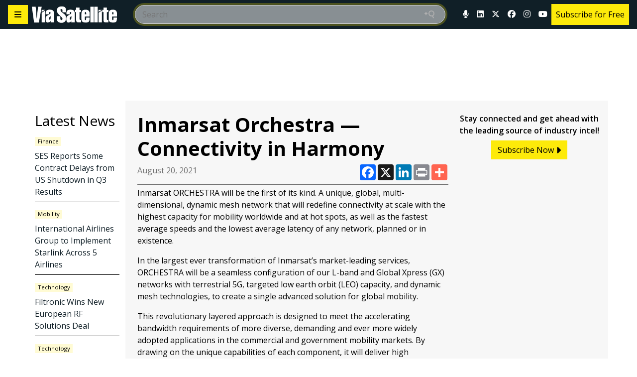

--- FILE ---
content_type: text/html; charset=UTF-8
request_url: https://www.satellitetoday.com/videos/inmarsat-orchestra-connectivity-in-harmony/
body_size: 45390
content:
<!doctype html>
<html lang="en-US">

<head>
	<meta charset="UTF-8" /><script type="text/javascript">(window.NREUM||(NREUM={})).init={privacy:{cookies_enabled:true},ajax:{deny_list:[]},session_trace:{sampling_rate:0.0,mode:"FIXED_RATE",enabled:true,error_sampling_rate:0.0},feature_flags:["soft_nav"],distributed_tracing:{enabled:true}};(window.NREUM||(NREUM={})).loader_config={agentID:"369342483",accountID:"2471706",trustKey:"66686",xpid:"VgIAUFFTDhADUlhSDgUFX1Y=",licenseKey:"e600cd7bf8",applicationID:"369094292",browserID:"369342483"};;/*! For license information please see nr-loader-spa-1.302.0.min.js.LICENSE.txt */
(()=>{var e,t,r={384:(e,t,r)=>{"use strict";r.d(t,{NT:()=>a,US:()=>d,Zm:()=>s,bQ:()=>u,dV:()=>c,pV:()=>l});var n=r(6154),i=r(1863),o=r(1910);const a={beacon:"bam.nr-data.net",errorBeacon:"bam.nr-data.net"};function s(){return n.gm.NREUM||(n.gm.NREUM={}),void 0===n.gm.newrelic&&(n.gm.newrelic=n.gm.NREUM),n.gm.NREUM}function c(){let e=s();return e.o||(e.o={ST:n.gm.setTimeout,SI:n.gm.setImmediate||n.gm.setInterval,CT:n.gm.clearTimeout,XHR:n.gm.XMLHttpRequest,REQ:n.gm.Request,EV:n.gm.Event,PR:n.gm.Promise,MO:n.gm.MutationObserver,FETCH:n.gm.fetch,WS:n.gm.WebSocket},(0,o.i)(...Object.values(e.o))),e}function u(e,t){let r=s();r.initializedAgents??={},t.initializedAt={ms:(0,i.t)(),date:new Date},r.initializedAgents[e]=t}function d(e,t){s()[e]=t}function l(){return function(){let e=s();const t=e.info||{};e.info={beacon:a.beacon,errorBeacon:a.errorBeacon,...t}}(),function(){let e=s();const t=e.init||{};e.init={...t}}(),c(),function(){let e=s();const t=e.loader_config||{};e.loader_config={...t}}(),s()}},782:(e,t,r)=>{"use strict";r.d(t,{T:()=>n});const n=r(860).K7.pageViewTiming},860:(e,t,r)=>{"use strict";r.d(t,{$J:()=>d,K7:()=>c,P3:()=>u,XX:()=>i,Yy:()=>s,df:()=>o,qY:()=>n,v4:()=>a});const n="events",i="jserrors",o="browser/blobs",a="rum",s="browser/logs",c={ajax:"ajax",genericEvents:"generic_events",jserrors:i,logging:"logging",metrics:"metrics",pageAction:"page_action",pageViewEvent:"page_view_event",pageViewTiming:"page_view_timing",sessionReplay:"session_replay",sessionTrace:"session_trace",softNav:"soft_navigations",spa:"spa"},u={[c.pageViewEvent]:1,[c.pageViewTiming]:2,[c.metrics]:3,[c.jserrors]:4,[c.spa]:5,[c.ajax]:6,[c.sessionTrace]:7,[c.softNav]:8,[c.sessionReplay]:9,[c.logging]:10,[c.genericEvents]:11},d={[c.pageViewEvent]:a,[c.pageViewTiming]:n,[c.ajax]:n,[c.spa]:n,[c.softNav]:n,[c.metrics]:i,[c.jserrors]:i,[c.sessionTrace]:o,[c.sessionReplay]:o,[c.logging]:s,[c.genericEvents]:"ins"}},944:(e,t,r)=>{"use strict";r.d(t,{R:()=>i});var n=r(3241);function i(e,t){"function"==typeof console.debug&&(console.debug("New Relic Warning: https://github.com/newrelic/newrelic-browser-agent/blob/main/docs/warning-codes.md#".concat(e),t),(0,n.W)({agentIdentifier:null,drained:null,type:"data",name:"warn",feature:"warn",data:{code:e,secondary:t}}))}},993:(e,t,r)=>{"use strict";r.d(t,{A$:()=>o,ET:()=>a,TZ:()=>s,p_:()=>i});var n=r(860);const i={ERROR:"ERROR",WARN:"WARN",INFO:"INFO",DEBUG:"DEBUG",TRACE:"TRACE"},o={OFF:0,ERROR:1,WARN:2,INFO:3,DEBUG:4,TRACE:5},a="log",s=n.K7.logging},1687:(e,t,r)=>{"use strict";r.d(t,{Ak:()=>u,Ze:()=>f,x3:()=>d});var n=r(3241),i=r(7836),o=r(3606),a=r(860),s=r(2646);const c={};function u(e,t){const r={staged:!1,priority:a.P3[t]||0};l(e),c[e].get(t)||c[e].set(t,r)}function d(e,t){e&&c[e]&&(c[e].get(t)&&c[e].delete(t),p(e,t,!1),c[e].size&&h(e))}function l(e){if(!e)throw new Error("agentIdentifier required");c[e]||(c[e]=new Map)}function f(e="",t="feature",r=!1){if(l(e),!e||!c[e].get(t)||r)return p(e,t);c[e].get(t).staged=!0,h(e)}function h(e){const t=Array.from(c[e]);t.every(([e,t])=>t.staged)&&(t.sort((e,t)=>e[1].priority-t[1].priority),t.forEach(([t])=>{c[e].delete(t),p(e,t)}))}function p(e,t,r=!0){const a=e?i.ee.get(e):i.ee,c=o.i.handlers;if(!a.aborted&&a.backlog&&c){if((0,n.W)({agentIdentifier:e,type:"lifecycle",name:"drain",feature:t}),r){const e=a.backlog[t],r=c[t];if(r){for(let t=0;e&&t<e.length;++t)g(e[t],r);Object.entries(r).forEach(([e,t])=>{Object.values(t||{}).forEach(t=>{t[0]?.on&&t[0]?.context()instanceof s.y&&t[0].on(e,t[1])})})}}a.isolatedBacklog||delete c[t],a.backlog[t]=null,a.emit("drain-"+t,[])}}function g(e,t){var r=e[1];Object.values(t[r]||{}).forEach(t=>{var r=e[0];if(t[0]===r){var n=t[1],i=e[3],o=e[2];n.apply(i,o)}})}},1741:(e,t,r)=>{"use strict";r.d(t,{W:()=>o});var n=r(944),i=r(4261);class o{#e(e,...t){if(this[e]!==o.prototype[e])return this[e](...t);(0,n.R)(35,e)}addPageAction(e,t){return this.#e(i.hG,e,t)}register(e){return this.#e(i.eY,e)}recordCustomEvent(e,t){return this.#e(i.fF,e,t)}setPageViewName(e,t){return this.#e(i.Fw,e,t)}setCustomAttribute(e,t,r){return this.#e(i.cD,e,t,r)}noticeError(e,t){return this.#e(i.o5,e,t)}setUserId(e){return this.#e(i.Dl,e)}setApplicationVersion(e){return this.#e(i.nb,e)}setErrorHandler(e){return this.#e(i.bt,e)}addRelease(e,t){return this.#e(i.k6,e,t)}log(e,t){return this.#e(i.$9,e,t)}start(){return this.#e(i.d3)}finished(e){return this.#e(i.BL,e)}recordReplay(){return this.#e(i.CH)}pauseReplay(){return this.#e(i.Tb)}addToTrace(e){return this.#e(i.U2,e)}setCurrentRouteName(e){return this.#e(i.PA,e)}interaction(e){return this.#e(i.dT,e)}wrapLogger(e,t,r){return this.#e(i.Wb,e,t,r)}measure(e,t){return this.#e(i.V1,e,t)}}},1863:(e,t,r)=>{"use strict";function n(){return Math.floor(performance.now())}r.d(t,{t:()=>n})},1910:(e,t,r)=>{"use strict";r.d(t,{i:()=>o});var n=r(944);const i=new Map;function o(...e){return e.every(e=>{if(i.has(e))return i.get(e);const t="function"==typeof e&&e.toString().includes("[native code]");return t||(0,n.R)(64,e?.name||e?.toString()),i.set(e,t),t})}},2555:(e,t,r)=>{"use strict";r.d(t,{D:()=>s,f:()=>a});var n=r(384),i=r(8122);const o={beacon:n.NT.beacon,errorBeacon:n.NT.errorBeacon,licenseKey:void 0,applicationID:void 0,sa:void 0,queueTime:void 0,applicationTime:void 0,ttGuid:void 0,user:void 0,account:void 0,product:void 0,extra:void 0,jsAttributes:{},userAttributes:void 0,atts:void 0,transactionName:void 0,tNamePlain:void 0};function a(e){try{return!!e.licenseKey&&!!e.errorBeacon&&!!e.applicationID}catch(e){return!1}}const s=e=>(0,i.a)(e,o)},2614:(e,t,r)=>{"use strict";r.d(t,{BB:()=>a,H3:()=>n,g:()=>u,iL:()=>c,tS:()=>s,uh:()=>i,wk:()=>o});const n="NRBA",i="SESSION",o=144e5,a=18e5,s={STARTED:"session-started",PAUSE:"session-pause",RESET:"session-reset",RESUME:"session-resume",UPDATE:"session-update"},c={SAME_TAB:"same-tab",CROSS_TAB:"cross-tab"},u={OFF:0,FULL:1,ERROR:2}},2646:(e,t,r)=>{"use strict";r.d(t,{y:()=>n});class n{constructor(e){this.contextId=e}}},2843:(e,t,r)=>{"use strict";r.d(t,{u:()=>i});var n=r(3878);function i(e,t=!1,r,i){(0,n.DD)("visibilitychange",function(){if(t)return void("hidden"===document.visibilityState&&e());e(document.visibilityState)},r,i)}},3241:(e,t,r)=>{"use strict";r.d(t,{W:()=>o});var n=r(6154);const i="newrelic";function o(e={}){try{n.gm.dispatchEvent(new CustomEvent(i,{detail:e}))}catch(e){}}},3304:(e,t,r)=>{"use strict";r.d(t,{A:()=>o});var n=r(7836);const i=()=>{const e=new WeakSet;return(t,r)=>{if("object"==typeof r&&null!==r){if(e.has(r))return;e.add(r)}return r}};function o(e){try{return JSON.stringify(e,i())??""}catch(e){try{n.ee.emit("internal-error",[e])}catch(e){}return""}}},3333:(e,t,r)=>{"use strict";r.d(t,{$v:()=>d,TZ:()=>n,Xh:()=>c,Zp:()=>i,kd:()=>u,mq:()=>s,nf:()=>a,qN:()=>o});const n=r(860).K7.genericEvents,i=["auxclick","click","copy","keydown","paste","scrollend"],o=["focus","blur"],a=4,s=1e3,c=2e3,u=["PageAction","UserAction","BrowserPerformance"],d={RESOURCES:"experimental.resources",REGISTER:"register"}},3434:(e,t,r)=>{"use strict";r.d(t,{Jt:()=>o,YM:()=>u});var n=r(7836),i=r(5607);const o="nr@original:".concat(i.W),a=50;var s=Object.prototype.hasOwnProperty,c=!1;function u(e,t){return e||(e=n.ee),r.inPlace=function(e,t,n,i,o){n||(n="");const a="-"===n.charAt(0);for(let s=0;s<t.length;s++){const c=t[s],u=e[c];l(u)||(e[c]=r(u,a?c+n:n,i,c,o))}},r.flag=o,r;function r(t,r,n,c,u){return l(t)?t:(r||(r=""),nrWrapper[o]=t,function(e,t,r){if(Object.defineProperty&&Object.keys)try{return Object.keys(e).forEach(function(r){Object.defineProperty(t,r,{get:function(){return e[r]},set:function(t){return e[r]=t,t}})}),t}catch(e){d([e],r)}for(var n in e)s.call(e,n)&&(t[n]=e[n])}(t,nrWrapper,e),nrWrapper);function nrWrapper(){var o,s,l,f;let h;try{s=this,o=[...arguments],l="function"==typeof n?n(o,s):n||{}}catch(t){d([t,"",[o,s,c],l],e)}i(r+"start",[o,s,c],l,u);const p=performance.now();let g;try{return f=t.apply(s,o),g=performance.now(),f}catch(e){throw g=performance.now(),i(r+"err",[o,s,e],l,u),h=e,h}finally{const e=g-p,t={start:p,end:g,duration:e,isLongTask:e>=a,methodName:c,thrownError:h};t.isLongTask&&i("long-task",[t,s],l,u),i(r+"end",[o,s,f],l,u)}}}function i(r,n,i,o){if(!c||t){var a=c;c=!0;try{e.emit(r,n,i,t,o)}catch(t){d([t,r,n,i],e)}c=a}}}function d(e,t){t||(t=n.ee);try{t.emit("internal-error",e)}catch(e){}}function l(e){return!(e&&"function"==typeof e&&e.apply&&!e[o])}},3606:(e,t,r)=>{"use strict";r.d(t,{i:()=>o});var n=r(9908);o.on=a;var i=o.handlers={};function o(e,t,r,o){a(o||n.d,i,e,t,r)}function a(e,t,r,i,o){o||(o="feature"),e||(e=n.d);var a=t[o]=t[o]||{};(a[r]=a[r]||[]).push([e,i])}},3738:(e,t,r)=>{"use strict";r.d(t,{He:()=>i,Kp:()=>s,Lc:()=>u,Rz:()=>d,TZ:()=>n,bD:()=>o,d3:()=>a,jx:()=>l,sl:()=>f,uP:()=>c});const n=r(860).K7.sessionTrace,i="bstResource",o="resource",a="-start",s="-end",c="fn"+a,u="fn"+s,d="pushState",l=1e3,f=3e4},3785:(e,t,r)=>{"use strict";r.d(t,{R:()=>c,b:()=>u});var n=r(9908),i=r(1863),o=r(860),a=r(8154),s=r(993);function c(e,t,r={},c=s.p_.INFO,u,d=(0,i.t)()){(0,n.p)(a.xV,["API/logging/".concat(c.toLowerCase(),"/called")],void 0,o.K7.metrics,e),(0,n.p)(s.ET,[d,t,r,c,u],void 0,o.K7.logging,e)}function u(e){return"string"==typeof e&&Object.values(s.p_).some(t=>t===e.toUpperCase().trim())}},3878:(e,t,r)=>{"use strict";function n(e,t){return{capture:e,passive:!1,signal:t}}function i(e,t,r=!1,i){window.addEventListener(e,t,n(r,i))}function o(e,t,r=!1,i){document.addEventListener(e,t,n(r,i))}r.d(t,{DD:()=>o,jT:()=>n,sp:()=>i})},3962:(e,t,r)=>{"use strict";r.d(t,{AM:()=>a,O2:()=>l,OV:()=>o,Qu:()=>f,TZ:()=>c,ih:()=>h,pP:()=>s,t1:()=>d,tC:()=>i,wD:()=>u});var n=r(860);const i=["click","keydown","submit"],o="popstate",a="api",s="initialPageLoad",c=n.K7.softNav,u=5e3,d=500,l={INITIAL_PAGE_LOAD:"",ROUTE_CHANGE:1,UNSPECIFIED:2},f={INTERACTION:1,AJAX:2,CUSTOM_END:3,CUSTOM_TRACER:4},h={IP:"in progress",PF:"pending finish",FIN:"finished",CAN:"cancelled"}},4234:(e,t,r)=>{"use strict";r.d(t,{W:()=>o});var n=r(7836),i=r(1687);class o{constructor(e,t){this.agentIdentifier=e,this.ee=n.ee.get(e),this.featureName=t,this.blocked=!1}deregisterDrain(){(0,i.x3)(this.agentIdentifier,this.featureName)}}},4261:(e,t,r)=>{"use strict";r.d(t,{$9:()=>d,BL:()=>c,CH:()=>p,Dl:()=>R,Fw:()=>w,PA:()=>v,Pl:()=>n,Tb:()=>f,U2:()=>a,V1:()=>E,Wb:()=>T,bt:()=>y,cD:()=>b,d3:()=>x,dT:()=>u,eY:()=>g,fF:()=>h,hG:()=>o,hw:()=>i,k6:()=>s,nb:()=>m,o5:()=>l});const n="api-",i=n+"ixn-",o="addPageAction",a="addToTrace",s="addRelease",c="finished",u="interaction",d="log",l="noticeError",f="pauseReplay",h="recordCustomEvent",p="recordReplay",g="register",m="setApplicationVersion",v="setCurrentRouteName",b="setCustomAttribute",y="setErrorHandler",w="setPageViewName",R="setUserId",x="start",T="wrapLogger",E="measure"},4387:(e,t,r)=>{"use strict";function n(e={}){return!(!e.id||!e.name)}function i(e,t){if(2!==t?.harvestEndpointVersion)return{};const r=t.agentRef.runtime.appMetadata.agents[0].entityGuid;return n(e)?{"mfe.id":e.id,"mfe.name":e.name,eventSource:"MicroFrontendBrowserAgent","parent.id":r}:{"entity.guid":r,appId:t.agentRef.info.applicationID}}r.d(t,{U:()=>i,c:()=>n})},5205:(e,t,r)=>{"use strict";r.d(t,{j:()=>_});var n=r(384),i=r(1741);var o=r(2555),a=r(3333);const s=e=>{if(!e||"string"!=typeof e)return!1;try{document.createDocumentFragment().querySelector(e)}catch{return!1}return!0};var c=r(2614),u=r(944),d=r(8122);const l="[data-nr-mask]",f=e=>(0,d.a)(e,(()=>{const e={feature_flags:[],experimental:{allow_registered_children:!1,resources:!1},mask_selector:"*",block_selector:"[data-nr-block]",mask_input_options:{color:!1,date:!1,"datetime-local":!1,email:!1,month:!1,number:!1,range:!1,search:!1,tel:!1,text:!1,time:!1,url:!1,week:!1,textarea:!1,select:!1,password:!0}};return{ajax:{deny_list:void 0,block_internal:!0,enabled:!0,autoStart:!0},api:{get allow_registered_children(){return e.feature_flags.includes(a.$v.REGISTER)||e.experimental.allow_registered_children},set allow_registered_children(t){e.experimental.allow_registered_children=t},duplicate_registered_data:!1},distributed_tracing:{enabled:void 0,exclude_newrelic_header:void 0,cors_use_newrelic_header:void 0,cors_use_tracecontext_headers:void 0,allowed_origins:void 0},get feature_flags(){return e.feature_flags},set feature_flags(t){e.feature_flags=t},generic_events:{enabled:!0,autoStart:!0},harvest:{interval:30},jserrors:{enabled:!0,autoStart:!0},logging:{enabled:!0,autoStart:!0},metrics:{enabled:!0,autoStart:!0},obfuscate:void 0,page_action:{enabled:!0},page_view_event:{enabled:!0,autoStart:!0},page_view_timing:{enabled:!0,autoStart:!0},performance:{capture_marks:!1,capture_measures:!1,capture_detail:!0,resources:{get enabled(){return e.feature_flags.includes(a.$v.RESOURCES)||e.experimental.resources},set enabled(t){e.experimental.resources=t},asset_types:[],first_party_domains:[],ignore_newrelic:!0}},privacy:{cookies_enabled:!0},proxy:{assets:void 0,beacon:void 0},session:{expiresMs:c.wk,inactiveMs:c.BB},session_replay:{autoStart:!0,enabled:!1,preload:!1,sampling_rate:10,error_sampling_rate:100,collect_fonts:!1,inline_images:!1,fix_stylesheets:!0,mask_all_inputs:!0,get mask_text_selector(){return e.mask_selector},set mask_text_selector(t){s(t)?e.mask_selector="".concat(t,",").concat(l):""===t||null===t?e.mask_selector=l:(0,u.R)(5,t)},get block_class(){return"nr-block"},get ignore_class(){return"nr-ignore"},get mask_text_class(){return"nr-mask"},get block_selector(){return e.block_selector},set block_selector(t){s(t)?e.block_selector+=",".concat(t):""!==t&&(0,u.R)(6,t)},get mask_input_options(){return e.mask_input_options},set mask_input_options(t){t&&"object"==typeof t?e.mask_input_options={...t,password:!0}:(0,u.R)(7,t)}},session_trace:{enabled:!0,autoStart:!0},soft_navigations:{enabled:!0,autoStart:!0},spa:{enabled:!0,autoStart:!0},ssl:void 0,user_actions:{enabled:!0,elementAttributes:["id","className","tagName","type"]}}})());var h=r(6154),p=r(9324);let g=0;const m={buildEnv:p.F3,distMethod:p.Xs,version:p.xv,originTime:h.WN},v={appMetadata:{},customTransaction:void 0,denyList:void 0,disabled:!1,harvester:void 0,isolatedBacklog:!1,isRecording:!1,loaderType:void 0,maxBytes:3e4,obfuscator:void 0,onerror:void 0,ptid:void 0,releaseIds:{},session:void 0,timeKeeper:void 0,registeredEntities:[],jsAttributesMetadata:{bytes:0},get harvestCount(){return++g}},b=e=>{const t=(0,d.a)(e,v),r=Object.keys(m).reduce((e,t)=>(e[t]={value:m[t],writable:!1,configurable:!0,enumerable:!0},e),{});return Object.defineProperties(t,r)};var y=r(5701);const w=e=>{const t=e.startsWith("http");e+="/",r.p=t?e:"https://"+e};var R=r(7836),x=r(3241);const T={accountID:void 0,trustKey:void 0,agentID:void 0,licenseKey:void 0,applicationID:void 0,xpid:void 0},E=e=>(0,d.a)(e,T),A=new Set;function _(e,t={},r,a){let{init:s,info:c,loader_config:u,runtime:d={},exposed:l=!0}=t;if(!c){const e=(0,n.pV)();s=e.init,c=e.info,u=e.loader_config}e.init=f(s||{}),e.loader_config=E(u||{}),c.jsAttributes??={},h.bv&&(c.jsAttributes.isWorker=!0),e.info=(0,o.D)(c);const p=e.init,g=[c.beacon,c.errorBeacon];A.has(e.agentIdentifier)||(p.proxy.assets&&(w(p.proxy.assets),g.push(p.proxy.assets)),p.proxy.beacon&&g.push(p.proxy.beacon),e.beacons=[...g],function(e){const t=(0,n.pV)();Object.getOwnPropertyNames(i.W.prototype).forEach(r=>{const n=i.W.prototype[r];if("function"!=typeof n||"constructor"===n)return;let o=t[r];e[r]&&!1!==e.exposed&&"micro-agent"!==e.runtime?.loaderType&&(t[r]=(...t)=>{const n=e[r](...t);return o?o(...t):n})})}(e),(0,n.US)("activatedFeatures",y.B),e.runSoftNavOverSpa&&=!0===p.soft_navigations.enabled&&p.feature_flags.includes("soft_nav")),d.denyList=[...p.ajax.deny_list||[],...p.ajax.block_internal?g:[]],d.ptid=e.agentIdentifier,d.loaderType=r,e.runtime=b(d),A.has(e.agentIdentifier)||(e.ee=R.ee.get(e.agentIdentifier),e.exposed=l,(0,x.W)({agentIdentifier:e.agentIdentifier,drained:!!y.B?.[e.agentIdentifier],type:"lifecycle",name:"initialize",feature:void 0,data:e.config})),A.add(e.agentIdentifier)}},5270:(e,t,r)=>{"use strict";r.d(t,{Aw:()=>a,SR:()=>o,rF:()=>s});var n=r(384),i=r(7767);function o(e){return!!(0,n.dV)().o.MO&&(0,i.V)(e)&&!0===e?.session_trace.enabled}function a(e){return!0===e?.session_replay.preload&&o(e)}function s(e,t){try{if("string"==typeof t?.type){if("password"===t.type.toLowerCase())return"*".repeat(e?.length||0);if(void 0!==t?.dataset?.nrUnmask||t?.classList?.contains("nr-unmask"))return e}}catch(e){}return"string"==typeof e?e.replace(/[\S]/g,"*"):"*".repeat(e?.length||0)}},5289:(e,t,r)=>{"use strict";r.d(t,{GG:()=>o,Qr:()=>s,sB:()=>a});var n=r(3878);function i(){return"undefined"==typeof document||"complete"===document.readyState}function o(e,t){if(i())return e();(0,n.sp)("load",e,t)}function a(e){if(i())return e();(0,n.DD)("DOMContentLoaded",e)}function s(e){if(i())return e();(0,n.sp)("popstate",e)}},5607:(e,t,r)=>{"use strict";r.d(t,{W:()=>n});const n=(0,r(9566).bz)()},5701:(e,t,r)=>{"use strict";r.d(t,{B:()=>o,t:()=>a});var n=r(3241);const i=new Set,o={};function a(e,t){const r=t.agentIdentifier;o[r]??={},e&&"object"==typeof e&&(i.has(r)||(t.ee.emit("rumresp",[e]),o[r]=e,i.add(r),(0,n.W)({agentIdentifier:r,loaded:!0,drained:!0,type:"lifecycle",name:"load",feature:void 0,data:e})))}},6154:(e,t,r)=>{"use strict";r.d(t,{A4:()=>s,OF:()=>d,RI:()=>i,WN:()=>h,bv:()=>o,gm:()=>a,lR:()=>f,m:()=>u,mw:()=>c,sb:()=>l});var n=r(1863);const i="undefined"!=typeof window&&!!window.document,o="undefined"!=typeof WorkerGlobalScope&&("undefined"!=typeof self&&self instanceof WorkerGlobalScope&&self.navigator instanceof WorkerNavigator||"undefined"!=typeof globalThis&&globalThis instanceof WorkerGlobalScope&&globalThis.navigator instanceof WorkerNavigator),a=i?window:"undefined"!=typeof WorkerGlobalScope&&("undefined"!=typeof self&&self instanceof WorkerGlobalScope&&self||"undefined"!=typeof globalThis&&globalThis instanceof WorkerGlobalScope&&globalThis),s="complete"===a?.document?.readyState,c=Boolean("hidden"===a?.document?.visibilityState),u=""+a?.location,d=/iPad|iPhone|iPod/.test(a.navigator?.userAgent),l=d&&"undefined"==typeof SharedWorker,f=(()=>{const e=a.navigator?.userAgent?.match(/Firefox[/\s](\d+\.\d+)/);return Array.isArray(e)&&e.length>=2?+e[1]:0})(),h=Date.now()-(0,n.t)()},6344:(e,t,r)=>{"use strict";r.d(t,{BB:()=>d,G4:()=>o,Qb:()=>l,TZ:()=>i,Ug:()=>a,_s:()=>s,bc:()=>u,yP:()=>c});var n=r(2614);const i=r(860).K7.sessionReplay,o={RECORD:"recordReplay",PAUSE:"pauseReplay",ERROR_DURING_REPLAY:"errorDuringReplay"},a=.12,s={DomContentLoaded:0,Load:1,FullSnapshot:2,IncrementalSnapshot:3,Meta:4,Custom:5},c={[n.g.ERROR]:15e3,[n.g.FULL]:3e5,[n.g.OFF]:0},u={RESET:{message:"Session was reset",sm:"Reset"},IMPORT:{message:"Recorder failed to import",sm:"Import"},TOO_MANY:{message:"429: Too Many Requests",sm:"Too-Many"},TOO_BIG:{message:"Payload was too large",sm:"Too-Big"},CROSS_TAB:{message:"Session Entity was set to OFF on another tab",sm:"Cross-Tab"},ENTITLEMENTS:{message:"Session Replay is not allowed and will not be started",sm:"Entitlement"}},d=5e3,l={API:"api",RESUME:"resume",SWITCH_TO_FULL:"switchToFull",INITIALIZE:"initialize",PRELOAD:"preload"}},6389:(e,t,r)=>{"use strict";function n(e,t=500,r={}){const n=r?.leading||!1;let i;return(...r)=>{n&&void 0===i&&(e.apply(this,r),i=setTimeout(()=>{i=clearTimeout(i)},t)),n||(clearTimeout(i),i=setTimeout(()=>{e.apply(this,r)},t))}}function i(e){let t=!1;return(...r)=>{t||(t=!0,e.apply(this,r))}}r.d(t,{J:()=>i,s:()=>n})},6630:(e,t,r)=>{"use strict";r.d(t,{T:()=>n});const n=r(860).K7.pageViewEvent},6774:(e,t,r)=>{"use strict";r.d(t,{T:()=>n});const n=r(860).K7.jserrors},7295:(e,t,r)=>{"use strict";r.d(t,{Xv:()=>a,gX:()=>i,iW:()=>o});var n=[];function i(e){if(!e||o(e))return!1;if(0===n.length)return!0;for(var t=0;t<n.length;t++){var r=n[t];if("*"===r.hostname)return!1;if(s(r.hostname,e.hostname)&&c(r.pathname,e.pathname))return!1}return!0}function o(e){return void 0===e.hostname}function a(e){if(n=[],e&&e.length)for(var t=0;t<e.length;t++){let r=e[t];if(!r)continue;0===r.indexOf("http://")?r=r.substring(7):0===r.indexOf("https://")&&(r=r.substring(8));const i=r.indexOf("/");let o,a;i>0?(o=r.substring(0,i),a=r.substring(i)):(o=r,a="");let[s]=o.split(":");n.push({hostname:s,pathname:a})}}function s(e,t){return!(e.length>t.length)&&t.indexOf(e)===t.length-e.length}function c(e,t){return 0===e.indexOf("/")&&(e=e.substring(1)),0===t.indexOf("/")&&(t=t.substring(1)),""===e||e===t}},7378:(e,t,r)=>{"use strict";r.d(t,{$p:()=>x,BR:()=>b,Kp:()=>R,L3:()=>y,Lc:()=>c,NC:()=>o,SG:()=>d,TZ:()=>i,U6:()=>p,UT:()=>m,d3:()=>w,dT:()=>f,e5:()=>E,gx:()=>v,l9:()=>l,oW:()=>h,op:()=>g,rw:()=>u,tH:()=>A,uP:()=>s,wW:()=>T,xq:()=>a});var n=r(384);const i=r(860).K7.spa,o=["click","submit","keypress","keydown","keyup","change"],a=999,s="fn-start",c="fn-end",u="cb-start",d="api-ixn-",l="remaining",f="interaction",h="spaNode",p="jsonpNode",g="fetch-start",m="fetch-done",v="fetch-body-",b="jsonp-end",y=(0,n.dV)().o.ST,w="-start",R="-end",x="-body",T="cb"+R,E="jsTime",A="fetch"},7485:(e,t,r)=>{"use strict";r.d(t,{D:()=>i});var n=r(6154);function i(e){if(0===(e||"").indexOf("data:"))return{protocol:"data"};try{const t=new URL(e,location.href),r={port:t.port,hostname:t.hostname,pathname:t.pathname,search:t.search,protocol:t.protocol.slice(0,t.protocol.indexOf(":")),sameOrigin:t.protocol===n.gm?.location?.protocol&&t.host===n.gm?.location?.host};return r.port&&""!==r.port||("http:"===t.protocol&&(r.port="80"),"https:"===t.protocol&&(r.port="443")),r.pathname&&""!==r.pathname?r.pathname.startsWith("/")||(r.pathname="/".concat(r.pathname)):r.pathname="/",r}catch(e){return{}}}},7699:(e,t,r)=>{"use strict";r.d(t,{It:()=>o,KC:()=>s,No:()=>i,qh:()=>a});var n=r(860);const i=16e3,o=1e6,a="SESSION_ERROR",s={[n.K7.logging]:!0,[n.K7.genericEvents]:!1,[n.K7.jserrors]:!1,[n.K7.ajax]:!1}},7767:(e,t,r)=>{"use strict";r.d(t,{V:()=>i});var n=r(6154);const i=e=>n.RI&&!0===e?.privacy.cookies_enabled},7836:(e,t,r)=>{"use strict";r.d(t,{P:()=>s,ee:()=>c});var n=r(384),i=r(8990),o=r(2646),a=r(5607);const s="nr@context:".concat(a.W),c=function e(t,r){var n={},a={},d={},l=!1;try{l=16===r.length&&u.initializedAgents?.[r]?.runtime.isolatedBacklog}catch(e){}var f={on:p,addEventListener:p,removeEventListener:function(e,t){var r=n[e];if(!r)return;for(var i=0;i<r.length;i++)r[i]===t&&r.splice(i,1)},emit:function(e,r,n,i,o){!1!==o&&(o=!0);if(c.aborted&&!i)return;t&&o&&t.emit(e,r,n);var s=h(n);g(e).forEach(e=>{e.apply(s,r)});var u=v()[a[e]];u&&u.push([f,e,r,s]);return s},get:m,listeners:g,context:h,buffer:function(e,t){const r=v();if(t=t||"feature",f.aborted)return;Object.entries(e||{}).forEach(([e,n])=>{a[n]=t,t in r||(r[t]=[])})},abort:function(){f._aborted=!0,Object.keys(f.backlog).forEach(e=>{delete f.backlog[e]})},isBuffering:function(e){return!!v()[a[e]]},debugId:r,backlog:l?{}:t&&"object"==typeof t.backlog?t.backlog:{},isolatedBacklog:l};return Object.defineProperty(f,"aborted",{get:()=>{let e=f._aborted||!1;return e||(t&&(e=t.aborted),e)}}),f;function h(e){return e&&e instanceof o.y?e:e?(0,i.I)(e,s,()=>new o.y(s)):new o.y(s)}function p(e,t){n[e]=g(e).concat(t)}function g(e){return n[e]||[]}function m(t){return d[t]=d[t]||e(f,t)}function v(){return f.backlog}}(void 0,"globalEE"),u=(0,n.Zm)();u.ee||(u.ee=c)},8122:(e,t,r)=>{"use strict";r.d(t,{a:()=>i});var n=r(944);function i(e,t){try{if(!e||"object"!=typeof e)return(0,n.R)(3);if(!t||"object"!=typeof t)return(0,n.R)(4);const r=Object.create(Object.getPrototypeOf(t),Object.getOwnPropertyDescriptors(t)),o=0===Object.keys(r).length?e:r;for(let a in o)if(void 0!==e[a])try{if(null===e[a]){r[a]=null;continue}Array.isArray(e[a])&&Array.isArray(t[a])?r[a]=Array.from(new Set([...e[a],...t[a]])):"object"==typeof e[a]&&"object"==typeof t[a]?r[a]=i(e[a],t[a]):r[a]=e[a]}catch(e){r[a]||(0,n.R)(1,e)}return r}catch(e){(0,n.R)(2,e)}}},8139:(e,t,r)=>{"use strict";r.d(t,{u:()=>f});var n=r(7836),i=r(3434),o=r(8990),a=r(6154);const s={},c=a.gm.XMLHttpRequest,u="addEventListener",d="removeEventListener",l="nr@wrapped:".concat(n.P);function f(e){var t=function(e){return(e||n.ee).get("events")}(e);if(s[t.debugId]++)return t;s[t.debugId]=1;var r=(0,i.YM)(t,!0);function f(e){r.inPlace(e,[u,d],"-",p)}function p(e,t){return e[1]}return"getPrototypeOf"in Object&&(a.RI&&h(document,f),c&&h(c.prototype,f),h(a.gm,f)),t.on(u+"-start",function(e,t){var n=e[1];if(null!==n&&("function"==typeof n||"object"==typeof n)&&"newrelic"!==e[0]){var i=(0,o.I)(n,l,function(){var e={object:function(){if("function"!=typeof n.handleEvent)return;return n.handleEvent.apply(n,arguments)},function:n}[typeof n];return e?r(e,"fn-",null,e.name||"anonymous"):n});this.wrapped=e[1]=i}}),t.on(d+"-start",function(e){e[1]=this.wrapped||e[1]}),t}function h(e,t,...r){let n=e;for(;"object"==typeof n&&!Object.prototype.hasOwnProperty.call(n,u);)n=Object.getPrototypeOf(n);n&&t(n,...r)}},8154:(e,t,r)=>{"use strict";r.d(t,{z_:()=>o,XG:()=>s,TZ:()=>n,rs:()=>i,xV:()=>a});r(6154),r(9566),r(384);const n=r(860).K7.metrics,i="sm",o="cm",a="storeSupportabilityMetrics",s="storeEventMetrics"},8374:(e,t,r)=>{r.nc=(()=>{try{return document?.currentScript?.nonce}catch(e){}return""})()},8990:(e,t,r)=>{"use strict";r.d(t,{I:()=>i});var n=Object.prototype.hasOwnProperty;function i(e,t,r){if(n.call(e,t))return e[t];var i=r();if(Object.defineProperty&&Object.keys)try{return Object.defineProperty(e,t,{value:i,writable:!0,enumerable:!1}),i}catch(e){}return e[t]=i,i}},9300:(e,t,r)=>{"use strict";r.d(t,{T:()=>n});const n=r(860).K7.ajax},9324:(e,t,r)=>{"use strict";r.d(t,{AJ:()=>a,F3:()=>i,Xs:()=>o,Yq:()=>s,xv:()=>n});const n="1.302.0",i="PROD",o="CDN",a="@newrelic/rrweb",s="1.0.1"},9566:(e,t,r)=>{"use strict";r.d(t,{LA:()=>s,ZF:()=>c,bz:()=>a,el:()=>u});var n=r(6154);const i="xxxxxxxx-xxxx-4xxx-yxxx-xxxxxxxxxxxx";function o(e,t){return e?15&e[t]:16*Math.random()|0}function a(){const e=n.gm?.crypto||n.gm?.msCrypto;let t,r=0;return e&&e.getRandomValues&&(t=e.getRandomValues(new Uint8Array(30))),i.split("").map(e=>"x"===e?o(t,r++).toString(16):"y"===e?(3&o()|8).toString(16):e).join("")}function s(e){const t=n.gm?.crypto||n.gm?.msCrypto;let r,i=0;t&&t.getRandomValues&&(r=t.getRandomValues(new Uint8Array(e)));const a=[];for(var s=0;s<e;s++)a.push(o(r,i++).toString(16));return a.join("")}function c(){return s(16)}function u(){return s(32)}},9908:(e,t,r)=>{"use strict";r.d(t,{d:()=>n,p:()=>i});var n=r(7836).ee.get("handle");function i(e,t,r,i,o){o?(o.buffer([e],i),o.emit(e,t,r)):(n.buffer([e],i),n.emit(e,t,r))}}},n={};function i(e){var t=n[e];if(void 0!==t)return t.exports;var o=n[e]={exports:{}};return r[e](o,o.exports,i),o.exports}i.m=r,i.d=(e,t)=>{for(var r in t)i.o(t,r)&&!i.o(e,r)&&Object.defineProperty(e,r,{enumerable:!0,get:t[r]})},i.f={},i.e=e=>Promise.all(Object.keys(i.f).reduce((t,r)=>(i.f[r](e,t),t),[])),i.u=e=>({212:"nr-spa-compressor",249:"nr-spa-recorder",478:"nr-spa"}[e]+"-1.302.0.min.js"),i.o=(e,t)=>Object.prototype.hasOwnProperty.call(e,t),e={},t="NRBA-1.302.0.PROD:",i.l=(r,n,o,a)=>{if(e[r])e[r].push(n);else{var s,c;if(void 0!==o)for(var u=document.getElementsByTagName("script"),d=0;d<u.length;d++){var l=u[d];if(l.getAttribute("src")==r||l.getAttribute("data-webpack")==t+o){s=l;break}}if(!s){c=!0;var f={478:"sha512-et4eqFkcD6+Z71h33KYPiiAOMr5fyZ1HImNOrGswghuDrKIj7niWOwg3RWg+8TpTcZ0yzzll8oYNDiAX1WXraw==",249:"sha512-m/7InETzWcM0kCLJfqT/2vmV1Zs98JekxGeUcmQe9kauyn31VeP+2xJH+qt156WKCOLL7p503ATnehElqw1gnQ==",212:"sha512-Ed30EgOV4akpDvOaqpf/6nP9OreWlwun3X9xxl+erWeEjX64VUNxzVFPixvdU+WbzLtJS9S8j8phFbfXxEyvJg=="};(s=document.createElement("script")).charset="utf-8",i.nc&&s.setAttribute("nonce",i.nc),s.setAttribute("data-webpack",t+o),s.src=r,0!==s.src.indexOf(window.location.origin+"/")&&(s.crossOrigin="anonymous"),f[a]&&(s.integrity=f[a])}e[r]=[n];var h=(t,n)=>{s.onerror=s.onload=null,clearTimeout(p);var i=e[r];if(delete e[r],s.parentNode&&s.parentNode.removeChild(s),i&&i.forEach(e=>e(n)),t)return t(n)},p=setTimeout(h.bind(null,void 0,{type:"timeout",target:s}),12e4);s.onerror=h.bind(null,s.onerror),s.onload=h.bind(null,s.onload),c&&document.head.appendChild(s)}},i.r=e=>{"undefined"!=typeof Symbol&&Symbol.toStringTag&&Object.defineProperty(e,Symbol.toStringTag,{value:"Module"}),Object.defineProperty(e,"__esModule",{value:!0})},i.p="https://js-agent.newrelic.com/",(()=>{var e={38:0,788:0};i.f.j=(t,r)=>{var n=i.o(e,t)?e[t]:void 0;if(0!==n)if(n)r.push(n[2]);else{var o=new Promise((r,i)=>n=e[t]=[r,i]);r.push(n[2]=o);var a=i.p+i.u(t),s=new Error;i.l(a,r=>{if(i.o(e,t)&&(0!==(n=e[t])&&(e[t]=void 0),n)){var o=r&&("load"===r.type?"missing":r.type),a=r&&r.target&&r.target.src;s.message="Loading chunk "+t+" failed.\n("+o+": "+a+")",s.name="ChunkLoadError",s.type=o,s.request=a,n[1](s)}},"chunk-"+t,t)}};var t=(t,r)=>{var n,o,[a,s,c]=r,u=0;if(a.some(t=>0!==e[t])){for(n in s)i.o(s,n)&&(i.m[n]=s[n]);if(c)c(i)}for(t&&t(r);u<a.length;u++)o=a[u],i.o(e,o)&&e[o]&&e[o][0](),e[o]=0},r=self["webpackChunk:NRBA-1.302.0.PROD"]=self["webpackChunk:NRBA-1.302.0.PROD"]||[];r.forEach(t.bind(null,0)),r.push=t.bind(null,r.push.bind(r))})(),(()=>{"use strict";i(8374);var e=i(9566),t=i(1741);class r extends t.W{agentIdentifier=(0,e.LA)(16)}var n=i(860);const o=Object.values(n.K7);var a=i(5205);var s=i(9908),c=i(1863),u=i(4261),d=i(3241),l=i(944),f=i(5701),h=i(8154);function p(e,t,i,o){const a=o||i;!a||a[e]&&a[e]!==r.prototype[e]||(a[e]=function(){(0,s.p)(h.xV,["API/"+e+"/called"],void 0,n.K7.metrics,i.ee),(0,d.W)({agentIdentifier:i.agentIdentifier,drained:!!f.B?.[i.agentIdentifier],type:"data",name:"api",feature:u.Pl+e,data:{}});try{return t.apply(this,arguments)}catch(e){(0,l.R)(23,e)}})}function g(e,t,r,n,i){const o=e.info;null===r?delete o.jsAttributes[t]:o.jsAttributes[t]=r,(i||null===r)&&(0,s.p)(u.Pl+n,[(0,c.t)(),t,r],void 0,"session",e.ee)}var m=i(1687),v=i(4234),b=i(5289),y=i(6154),w=i(5270),R=i(7767),x=i(6389),T=i(7699);class E extends v.W{constructor(e,t){super(e.agentIdentifier,t),this.agentRef=e,this.abortHandler=void 0,this.featAggregate=void 0,this.onAggregateImported=void 0,this.deferred=Promise.resolve(),!1===e.init[this.featureName].autoStart?this.deferred=new Promise((t,r)=>{this.ee.on("manual-start-all",(0,x.J)(()=>{(0,m.Ak)(e.agentIdentifier,this.featureName),t()}))}):(0,m.Ak)(e.agentIdentifier,t)}importAggregator(e,t,r={}){if(this.featAggregate)return;let n;this.onAggregateImported=new Promise(e=>{n=e});const o=async()=>{let o;await this.deferred;try{if((0,R.V)(e.init)){const{setupAgentSession:t}=await i.e(478).then(i.bind(i,8766));o=t(e)}}catch(e){(0,l.R)(20,e),this.ee.emit("internal-error",[e]),(0,s.p)(T.qh,[e],void 0,this.featureName,this.ee)}try{if(!this.#t(this.featureName,o,e.init))return(0,m.Ze)(this.agentIdentifier,this.featureName),void n(!1);const{Aggregate:i}=await t();this.featAggregate=new i(e,r),e.runtime.harvester.initializedAggregates.push(this.featAggregate),n(!0)}catch(e){(0,l.R)(34,e),this.abortHandler?.(),(0,m.Ze)(this.agentIdentifier,this.featureName,!0),n(!1),this.ee&&this.ee.abort()}};y.RI?(0,b.GG)(()=>o(),!0):o()}#t(e,t,r){if(this.blocked)return!1;switch(e){case n.K7.sessionReplay:return(0,w.SR)(r)&&!!t;case n.K7.sessionTrace:return!!t;default:return!0}}}var A=i(6630),_=i(2614);class S extends E{static featureName=A.T;constructor(e){var t;super(e,A.T),this.setupInspectionEvents(e.agentIdentifier),t=e,p(u.Fw,function(e,r){"string"==typeof e&&("/"!==e.charAt(0)&&(e="/"+e),t.runtime.customTransaction=(r||"http://custom.transaction")+e,(0,s.p)(u.Pl+u.Fw,[(0,c.t)()],void 0,void 0,t.ee))},t),this.ee.on("api-send-rum",(e,t)=>(0,s.p)("send-rum",[e,t],void 0,this.featureName,this.ee)),this.importAggregator(e,()=>i.e(478).then(i.bind(i,1983)))}setupInspectionEvents(e){const t=(t,r)=>{t&&(0,d.W)({agentIdentifier:e,timeStamp:t.timeStamp,loaded:"complete"===t.target.readyState,type:"window",name:r,data:t.target.location+""})};(0,b.sB)(e=>{t(e,"DOMContentLoaded")}),(0,b.GG)(e=>{t(e,"load")}),(0,b.Qr)(e=>{t(e,"navigate")}),this.ee.on(_.tS.UPDATE,(t,r)=>{(0,d.W)({agentIdentifier:e,type:"lifecycle",name:"session",data:r})})}}var O=i(384);var N=i(2843),I=i(3878),P=i(782);class j extends E{static featureName=P.T;constructor(e){super(e,P.T),y.RI&&((0,N.u)(()=>(0,s.p)("docHidden",[(0,c.t)()],void 0,P.T,this.ee),!0),(0,I.sp)("pagehide",()=>(0,s.p)("winPagehide",[(0,c.t)()],void 0,P.T,this.ee)),this.importAggregator(e,()=>i.e(478).then(i.bind(i,9917))))}}class k extends E{static featureName=h.TZ;constructor(e){super(e,h.TZ),y.RI&&document.addEventListener("securitypolicyviolation",e=>{(0,s.p)(h.xV,["Generic/CSPViolation/Detected"],void 0,this.featureName,this.ee)}),this.importAggregator(e,()=>i.e(478).then(i.bind(i,6555)))}}var C=i(6774),L=i(3304);class H{constructor(e,t,r,n,i){this.name="UncaughtError",this.message="string"==typeof e?e:(0,L.A)(e),this.sourceURL=t,this.line=r,this.column=n,this.__newrelic=i}}function M(e){return U(e)?e:new H(void 0!==e?.message?e.message:e,e?.filename||e?.sourceURL,e?.lineno||e?.line,e?.colno||e?.col,e?.__newrelic,e?.cause)}function K(e){const t="Unhandled Promise Rejection: ";if(!e?.reason)return;if(U(e.reason)){try{e.reason.message.startsWith(t)||(e.reason.message=t+e.reason.message)}catch(e){}return M(e.reason)}const r=M(e.reason);return(r.message||"").startsWith(t)||(r.message=t+r.message),r}function D(e){if(e.error instanceof SyntaxError&&!/:\d+$/.test(e.error.stack?.trim())){const t=new H(e.message,e.filename,e.lineno,e.colno,e.error.__newrelic,e.cause);return t.name=SyntaxError.name,t}return U(e.error)?e.error:M(e)}function U(e){return e instanceof Error&&!!e.stack}function F(e,t,r,i,o=(0,c.t)()){"string"==typeof e&&(e=new Error(e)),(0,s.p)("err",[e,o,!1,t,r.runtime.isRecording,void 0,i],void 0,n.K7.jserrors,r.ee),(0,s.p)("uaErr",[],void 0,n.K7.genericEvents,r.ee)}var W=i(4387),B=i(993),V=i(3785);function G(e,{customAttributes:t={},level:r=B.p_.INFO}={},n,i,o=(0,c.t)()){(0,V.R)(n.ee,e,t,r,i,o)}function z(e,t,r,i,o=(0,c.t)()){(0,s.p)(u.Pl+u.hG,[o,e,t,i],void 0,n.K7.genericEvents,r.ee)}function Z(e){p(u.eY,function(t){return function(e,t){const r={};(0,l.R)(54,"newrelic.register"),t||={},t.licenseKey||=e.info.licenseKey,t.blocked=!1;let i=()=>{};const o=e.runtime.registeredEntities,a=o.find(({metadata:{target:{id:e,name:r}}})=>e===t.id);if(a)return a.metadata.target.name!==t.name&&(a.metadata.target.name=t.name),a;const u=e=>{t.blocked=!0,i=e};e.init.api.allow_registered_children||u((0,x.J)(()=>(0,l.R)(55)));(0,W.c)(t)||u((0,x.J)(()=>(0,l.R)(48,t)));const d={addPageAction:(n,i={})=>g(z,[n,{...r,...i},e],t),log:(n,i={})=>g(G,[n,{...i,customAttributes:{...r,...i.customAttributes||{}}},e],t),noticeError:(n,i={})=>g(F,[n,{...r,...i},e],t),setApplicationVersion:e=>p("application.version",e),setCustomAttribute:(e,t)=>p(e,t),setUserId:e=>p("enduser.id",e),metadata:{customAttributes:r,target:t}},f=()=>(t.blocked&&i(),t.blocked);f()||o.push(d);const p=(e,t)=>{f()||(r[e]=t)},g=(t,r,i)=>{if(f())return;const o=(0,c.t)();(0,s.p)(h.xV,["API/register/".concat(t.name,"/called")],void 0,n.K7.metrics,e.ee);try{const n=e.init.api.duplicate_registered_data;return(!0===n||Array.isArray(n))&&t(...r,void 0,o),t(...r,i,o)}catch(e){(0,l.R)(50,e)}};return d}(e,t)},e)}class q extends E{static featureName=C.T;constructor(e){var t;super(e,C.T),t=e,p(u.o5,(e,r)=>F(e,r,t),t),function(e){p(u.bt,function(t){e.runtime.onerror=t},e)}(e),function(e){let t=0;p(u.k6,function(e,r){++t>10||(this.runtime.releaseIds[e.slice(-200)]=(""+r).slice(-200))},e)}(e),Z(e);try{this.removeOnAbort=new AbortController}catch(e){}this.ee.on("internal-error",(t,r)=>{this.abortHandler&&(0,s.p)("ierr",[M(t),(0,c.t)(),!0,{},e.runtime.isRecording,r],void 0,this.featureName,this.ee)}),y.gm.addEventListener("unhandledrejection",t=>{this.abortHandler&&(0,s.p)("err",[K(t),(0,c.t)(),!1,{unhandledPromiseRejection:1},e.runtime.isRecording],void 0,this.featureName,this.ee)},(0,I.jT)(!1,this.removeOnAbort?.signal)),y.gm.addEventListener("error",t=>{this.abortHandler&&(0,s.p)("err",[D(t),(0,c.t)(),!1,{},e.runtime.isRecording],void 0,this.featureName,this.ee)},(0,I.jT)(!1,this.removeOnAbort?.signal)),this.abortHandler=this.#r,this.importAggregator(e,()=>i.e(478).then(i.bind(i,2176)))}#r(){this.removeOnAbort?.abort(),this.abortHandler=void 0}}var X=i(8990);let Y=1;function J(e){const t=typeof e;return!e||"object"!==t&&"function"!==t?-1:e===y.gm?0:(0,X.I)(e,"nr@id",function(){return Y++})}function Q(e){if("string"==typeof e&&e.length)return e.length;if("object"==typeof e){if("undefined"!=typeof ArrayBuffer&&e instanceof ArrayBuffer&&e.byteLength)return e.byteLength;if("undefined"!=typeof Blob&&e instanceof Blob&&e.size)return e.size;if(!("undefined"!=typeof FormData&&e instanceof FormData))try{return(0,L.A)(e).length}catch(e){return}}}var ee=i(8139),te=i(7836),re=i(3434);const ne={},ie=["open","send"];function oe(e){var t=e||te.ee;const r=function(e){return(e||te.ee).get("xhr")}(t);if(void 0===y.gm.XMLHttpRequest)return r;if(ne[r.debugId]++)return r;ne[r.debugId]=1,(0,ee.u)(t);var n=(0,re.YM)(r),i=y.gm.XMLHttpRequest,o=y.gm.MutationObserver,a=y.gm.Promise,s=y.gm.setInterval,c="readystatechange",u=["onload","onerror","onabort","onloadstart","onloadend","onprogress","ontimeout"],d=[],f=y.gm.XMLHttpRequest=function(e){const t=new i(e),o=r.context(t);try{r.emit("new-xhr",[t],o),t.addEventListener(c,(a=o,function(){var e=this;e.readyState>3&&!a.resolved&&(a.resolved=!0,r.emit("xhr-resolved",[],e)),n.inPlace(e,u,"fn-",b)}),(0,I.jT)(!1))}catch(e){(0,l.R)(15,e);try{r.emit("internal-error",[e])}catch(e){}}var a;return t};function h(e,t){n.inPlace(t,["onreadystatechange"],"fn-",b)}if(function(e,t){for(var r in e)t[r]=e[r]}(i,f),f.prototype=i.prototype,n.inPlace(f.prototype,ie,"-xhr-",b),r.on("send-xhr-start",function(e,t){h(e,t),function(e){d.push(e),o&&(p?p.then(v):s?s(v):(g=-g,m.data=g))}(t)}),r.on("open-xhr-start",h),o){var p=a&&a.resolve();if(!s&&!a){var g=1,m=document.createTextNode(g);new o(v).observe(m,{characterData:!0})}}else t.on("fn-end",function(e){e[0]&&e[0].type===c||v()});function v(){for(var e=0;e<d.length;e++)h(0,d[e]);d.length&&(d=[])}function b(e,t){return t}return r}var ae="fetch-",se=ae+"body-",ce=["arrayBuffer","blob","json","text","formData"],ue=y.gm.Request,de=y.gm.Response,le="prototype";const fe={};function he(e){const t=function(e){return(e||te.ee).get("fetch")}(e);if(!(ue&&de&&y.gm.fetch))return t;if(fe[t.debugId]++)return t;function r(e,r,n){var i=e[r];"function"==typeof i&&(e[r]=function(){var e,r=[...arguments],o={};t.emit(n+"before-start",[r],o),o[te.P]&&o[te.P].dt&&(e=o[te.P].dt);var a=i.apply(this,r);return t.emit(n+"start",[r,e],a),a.then(function(e){return t.emit(n+"end",[null,e],a),e},function(e){throw t.emit(n+"end",[e],a),e})})}return fe[t.debugId]=1,ce.forEach(e=>{r(ue[le],e,se),r(de[le],e,se)}),r(y.gm,"fetch",ae),t.on(ae+"end",function(e,r){var n=this;if(r){var i=r.headers.get("content-length");null!==i&&(n.rxSize=i),t.emit(ae+"done",[null,r],n)}else t.emit(ae+"done",[e],n)}),t}var pe=i(7485);class ge{constructor(e){this.agentRef=e}generateTracePayload(t){const r=this.agentRef.loader_config;if(!this.shouldGenerateTrace(t)||!r)return null;var n=(r.accountID||"").toString()||null,i=(r.agentID||"").toString()||null,o=(r.trustKey||"").toString()||null;if(!n||!i)return null;var a=(0,e.ZF)(),s=(0,e.el)(),c=Date.now(),u={spanId:a,traceId:s,timestamp:c};return(t.sameOrigin||this.isAllowedOrigin(t)&&this.useTraceContextHeadersForCors())&&(u.traceContextParentHeader=this.generateTraceContextParentHeader(a,s),u.traceContextStateHeader=this.generateTraceContextStateHeader(a,c,n,i,o)),(t.sameOrigin&&!this.excludeNewrelicHeader()||!t.sameOrigin&&this.isAllowedOrigin(t)&&this.useNewrelicHeaderForCors())&&(u.newrelicHeader=this.generateTraceHeader(a,s,c,n,i,o)),u}generateTraceContextParentHeader(e,t){return"00-"+t+"-"+e+"-01"}generateTraceContextStateHeader(e,t,r,n,i){return i+"@nr=0-1-"+r+"-"+n+"-"+e+"----"+t}generateTraceHeader(e,t,r,n,i,o){if(!("function"==typeof y.gm?.btoa))return null;var a={v:[0,1],d:{ty:"Browser",ac:n,ap:i,id:e,tr:t,ti:r}};return o&&n!==o&&(a.d.tk=o),btoa((0,L.A)(a))}shouldGenerateTrace(e){return this.agentRef.init?.distributed_tracing?.enabled&&this.isAllowedOrigin(e)}isAllowedOrigin(e){var t=!1;const r=this.agentRef.init?.distributed_tracing;if(e.sameOrigin)t=!0;else if(r?.allowed_origins instanceof Array)for(var n=0;n<r.allowed_origins.length;n++){var i=(0,pe.D)(r.allowed_origins[n]);if(e.hostname===i.hostname&&e.protocol===i.protocol&&e.port===i.port){t=!0;break}}return t}excludeNewrelicHeader(){var e=this.agentRef.init?.distributed_tracing;return!!e&&!!e.exclude_newrelic_header}useNewrelicHeaderForCors(){var e=this.agentRef.init?.distributed_tracing;return!!e&&!1!==e.cors_use_newrelic_header}useTraceContextHeadersForCors(){var e=this.agentRef.init?.distributed_tracing;return!!e&&!!e.cors_use_tracecontext_headers}}var me=i(9300),ve=i(7295);function be(e){return"string"==typeof e?e:e instanceof(0,O.dV)().o.REQ?e.url:y.gm?.URL&&e instanceof URL?e.href:void 0}var ye=["load","error","abort","timeout"],we=ye.length,Re=(0,O.dV)().o.REQ,xe=(0,O.dV)().o.XHR;const Te="X-NewRelic-App-Data";class Ee extends E{static featureName=me.T;constructor(e){super(e,me.T),this.dt=new ge(e),this.handler=(e,t,r,n)=>(0,s.p)(e,t,r,n,this.ee);try{const e={xmlhttprequest:"xhr",fetch:"fetch",beacon:"beacon"};y.gm?.performance?.getEntriesByType("resource").forEach(t=>{if(t.initiatorType in e&&0!==t.responseStatus){const r={status:t.responseStatus},i={rxSize:t.transferSize,duration:Math.floor(t.duration),cbTime:0};Ae(r,t.name),this.handler("xhr",[r,i,t.startTime,t.responseEnd,e[t.initiatorType]],void 0,n.K7.ajax)}})}catch(e){}he(this.ee),oe(this.ee),function(e,t,r,i){function o(e){var t=this;t.totalCbs=0,t.called=0,t.cbTime=0,t.end=E,t.ended=!1,t.xhrGuids={},t.lastSize=null,t.loadCaptureCalled=!1,t.params=this.params||{},t.metrics=this.metrics||{},t.latestLongtaskEnd=0,e.addEventListener("load",function(r){A(t,e)},(0,I.jT)(!1)),y.lR||e.addEventListener("progress",function(e){t.lastSize=e.loaded},(0,I.jT)(!1))}function a(e){this.params={method:e[0]},Ae(this,e[1]),this.metrics={}}function u(t,r){e.loader_config.xpid&&this.sameOrigin&&r.setRequestHeader("X-NewRelic-ID",e.loader_config.xpid);var n=i.generateTracePayload(this.parsedOrigin);if(n){var o=!1;n.newrelicHeader&&(r.setRequestHeader("newrelic",n.newrelicHeader),o=!0),n.traceContextParentHeader&&(r.setRequestHeader("traceparent",n.traceContextParentHeader),n.traceContextStateHeader&&r.setRequestHeader("tracestate",n.traceContextStateHeader),o=!0),o&&(this.dt=n)}}function d(e,r){var n=this.metrics,i=e[0],o=this;if(n&&i){var a=Q(i);a&&(n.txSize=a)}this.startTime=(0,c.t)(),this.body=i,this.listener=function(e){try{"abort"!==e.type||o.loadCaptureCalled||(o.params.aborted=!0),("load"!==e.type||o.called===o.totalCbs&&(o.onloadCalled||"function"!=typeof r.onload)&&"function"==typeof o.end)&&o.end(r)}catch(e){try{t.emit("internal-error",[e])}catch(e){}}};for(var s=0;s<we;s++)r.addEventListener(ye[s],this.listener,(0,I.jT)(!1))}function l(e,t,r){this.cbTime+=e,t?this.onloadCalled=!0:this.called+=1,this.called!==this.totalCbs||!this.onloadCalled&&"function"==typeof r.onload||"function"!=typeof this.end||this.end(r)}function f(e,t){var r=""+J(e)+!!t;this.xhrGuids&&!this.xhrGuids[r]&&(this.xhrGuids[r]=!0,this.totalCbs+=1)}function p(e,t){var r=""+J(e)+!!t;this.xhrGuids&&this.xhrGuids[r]&&(delete this.xhrGuids[r],this.totalCbs-=1)}function g(){this.endTime=(0,c.t)()}function m(e,r){r instanceof xe&&"load"===e[0]&&t.emit("xhr-load-added",[e[1],e[2]],r)}function v(e,r){r instanceof xe&&"load"===e[0]&&t.emit("xhr-load-removed",[e[1],e[2]],r)}function b(e,t,r){t instanceof xe&&("onload"===r&&(this.onload=!0),("load"===(e[0]&&e[0].type)||this.onload)&&(this.xhrCbStart=(0,c.t)()))}function w(e,r){this.xhrCbStart&&t.emit("xhr-cb-time",[(0,c.t)()-this.xhrCbStart,this.onload,r],r)}function R(e){var t,r=e[1]||{};if("string"==typeof e[0]?0===(t=e[0]).length&&y.RI&&(t=""+y.gm.location.href):e[0]&&e[0].url?t=e[0].url:y.gm?.URL&&e[0]&&e[0]instanceof URL?t=e[0].href:"function"==typeof e[0].toString&&(t=e[0].toString()),"string"==typeof t&&0!==t.length){t&&(this.parsedOrigin=(0,pe.D)(t),this.sameOrigin=this.parsedOrigin.sameOrigin);var n=i.generateTracePayload(this.parsedOrigin);if(n&&(n.newrelicHeader||n.traceContextParentHeader))if(e[0]&&e[0].headers)s(e[0].headers,n)&&(this.dt=n);else{var o={};for(var a in r)o[a]=r[a];o.headers=new Headers(r.headers||{}),s(o.headers,n)&&(this.dt=n),e.length>1?e[1]=o:e.push(o)}}function s(e,t){var r=!1;return t.newrelicHeader&&(e.set("newrelic",t.newrelicHeader),r=!0),t.traceContextParentHeader&&(e.set("traceparent",t.traceContextParentHeader),t.traceContextStateHeader&&e.set("tracestate",t.traceContextStateHeader),r=!0),r}}function x(e,t){this.params={},this.metrics={},this.startTime=(0,c.t)(),this.dt=t,e.length>=1&&(this.target=e[0]),e.length>=2&&(this.opts=e[1]);var r=this.opts||{},n=this.target;Ae(this,be(n));var i=(""+(n&&n instanceof Re&&n.method||r.method||"GET")).toUpperCase();this.params.method=i,this.body=r.body,this.txSize=Q(r.body)||0}function T(e,t){if(this.endTime=(0,c.t)(),this.params||(this.params={}),(0,ve.iW)(this.params))return;let i;this.params.status=t?t.status:0,"string"==typeof this.rxSize&&this.rxSize.length>0&&(i=+this.rxSize);const o={txSize:this.txSize,rxSize:i,duration:(0,c.t)()-this.startTime};r("xhr",[this.params,o,this.startTime,this.endTime,"fetch"],this,n.K7.ajax)}function E(e){const t=this.params,i=this.metrics;if(!this.ended){this.ended=!0;for(let t=0;t<we;t++)e.removeEventListener(ye[t],this.listener,!1);t.aborted||(0,ve.iW)(t)||(i.duration=(0,c.t)()-this.startTime,this.loadCaptureCalled||4!==e.readyState?null==t.status&&(t.status=0):A(this,e),i.cbTime=this.cbTime,r("xhr",[t,i,this.startTime,this.endTime,"xhr"],this,n.K7.ajax))}}function A(e,r){e.params.status=r.status;var i=function(e,t){var r=e.responseType;return"json"===r&&null!==t?t:"arraybuffer"===r||"blob"===r||"json"===r?Q(e.response):"text"===r||""===r||void 0===r?Q(e.responseText):void 0}(r,e.lastSize);if(i&&(e.metrics.rxSize=i),e.sameOrigin&&r.getAllResponseHeaders().indexOf(Te)>=0){var o=r.getResponseHeader(Te);o&&((0,s.p)(h.rs,["Ajax/CrossApplicationTracing/Header/Seen"],void 0,n.K7.metrics,t),e.params.cat=o.split(", ").pop())}e.loadCaptureCalled=!0}t.on("new-xhr",o),t.on("open-xhr-start",a),t.on("open-xhr-end",u),t.on("send-xhr-start",d),t.on("xhr-cb-time",l),t.on("xhr-load-added",f),t.on("xhr-load-removed",p),t.on("xhr-resolved",g),t.on("addEventListener-end",m),t.on("removeEventListener-end",v),t.on("fn-end",w),t.on("fetch-before-start",R),t.on("fetch-start",x),t.on("fn-start",b),t.on("fetch-done",T)}(e,this.ee,this.handler,this.dt),this.importAggregator(e,()=>i.e(478).then(i.bind(i,3845)))}}function Ae(e,t){var r=(0,pe.D)(t),n=e.params||e;n.hostname=r.hostname,n.port=r.port,n.protocol=r.protocol,n.host=r.hostname+":"+r.port,n.pathname=r.pathname,e.parsedOrigin=r,e.sameOrigin=r.sameOrigin}const _e={},Se=["pushState","replaceState"];function Oe(e){const t=function(e){return(e||te.ee).get("history")}(e);return!y.RI||_e[t.debugId]++||(_e[t.debugId]=1,(0,re.YM)(t).inPlace(window.history,Se,"-")),t}var Ne=i(3738);function Ie(e){p(u.BL,function(t=Date.now()){const r=t-y.WN;r<0&&(0,l.R)(62,t),(0,s.p)(h.XG,[u.BL,{time:r}],void 0,n.K7.metrics,e.ee),e.addToTrace({name:u.BL,start:t,origin:"nr"}),(0,s.p)(u.Pl+u.hG,[r,u.BL],void 0,n.K7.genericEvents,e.ee)},e)}const{He:Pe,bD:je,d3:ke,Kp:Ce,TZ:Le,Lc:He,uP:Me,Rz:Ke}=Ne;class De extends E{static featureName=Le;constructor(e){var t;super(e,Le),t=e,p(u.U2,function(e){if(!(e&&"object"==typeof e&&e.name&&e.start))return;const r={n:e.name,s:e.start-y.WN,e:(e.end||e.start)-y.WN,o:e.origin||"",t:"api"};r.s<0||r.e<0||r.e<r.s?(0,l.R)(61,{start:r.s,end:r.e}):(0,s.p)("bstApi",[r],void 0,n.K7.sessionTrace,t.ee)},t),Ie(e);if(!(0,R.V)(e.init))return void this.deregisterDrain();const r=this.ee;let o;Oe(r),this.eventsEE=(0,ee.u)(r),this.eventsEE.on(Me,function(e,t){this.bstStart=(0,c.t)()}),this.eventsEE.on(He,function(e,t){(0,s.p)("bst",[e[0],t,this.bstStart,(0,c.t)()],void 0,n.K7.sessionTrace,r)}),r.on(Ke+ke,function(e){this.time=(0,c.t)(),this.startPath=location.pathname+location.hash}),r.on(Ke+Ce,function(e){(0,s.p)("bstHist",[location.pathname+location.hash,this.startPath,this.time],void 0,n.K7.sessionTrace,r)});try{o=new PerformanceObserver(e=>{const t=e.getEntries();(0,s.p)(Pe,[t],void 0,n.K7.sessionTrace,r)}),o.observe({type:je,buffered:!0})}catch(e){}this.importAggregator(e,()=>i.e(478).then(i.bind(i,6974)),{resourceObserver:o})}}var Ue=i(6344);class Fe extends E{static featureName=Ue.TZ;#n;recorder;constructor(e){var t;let r;super(e,Ue.TZ),t=e,p(u.CH,function(){(0,s.p)(u.CH,[],void 0,n.K7.sessionReplay,t.ee)},t),function(e){p(u.Tb,function(){(0,s.p)(u.Tb,[],void 0,n.K7.sessionReplay,e.ee)},e)}(e);try{r=JSON.parse(localStorage.getItem("".concat(_.H3,"_").concat(_.uh)))}catch(e){}(0,w.SR)(e.init)&&this.ee.on(Ue.G4.RECORD,()=>this.#i()),this.#o(r)&&this.importRecorder().then(e=>{e.startRecording(Ue.Qb.PRELOAD,r?.sessionReplayMode)}),this.importAggregator(this.agentRef,()=>i.e(478).then(i.bind(i,6167)),this),this.ee.on("err",e=>{this.blocked||this.agentRef.runtime.isRecording&&(this.errorNoticed=!0,(0,s.p)(Ue.G4.ERROR_DURING_REPLAY,[e],void 0,this.featureName,this.ee))})}#o(e){return e&&(e.sessionReplayMode===_.g.FULL||e.sessionReplayMode===_.g.ERROR)||(0,w.Aw)(this.agentRef.init)}importRecorder(){return this.recorder?Promise.resolve(this.recorder):(this.#n??=Promise.all([i.e(478),i.e(249)]).then(i.bind(i,4866)).then(({Recorder:e})=>(this.recorder=new e(this),this.recorder)).catch(e=>{throw this.ee.emit("internal-error",[e]),this.blocked=!0,e}),this.#n)}#i(){this.blocked||(this.featAggregate?this.featAggregate.mode!==_.g.FULL&&this.featAggregate.initializeRecording(_.g.FULL,!0,Ue.Qb.API):this.importRecorder().then(()=>{this.recorder.startRecording(Ue.Qb.API,_.g.FULL)}))}}var We=i(3962);function Be(e){const t=e.ee.get("tracer");function r(){}p(u.dT,function(e){return(new r).get("object"==typeof e?e:{})},e);const i=r.prototype={createTracer:function(r,i){var o={},a=this,d="function"==typeof i;return(0,s.p)(h.xV,["API/createTracer/called"],void 0,n.K7.metrics,e.ee),e.runSoftNavOverSpa||(0,s.p)(u.hw+"tracer",[(0,c.t)(),r,o],a,n.K7.spa,e.ee),function(){if(t.emit((d?"":"no-")+"fn-start",[(0,c.t)(),a,d],o),d)try{return i.apply(this,arguments)}catch(e){const r="string"==typeof e?new Error(e):e;throw t.emit("fn-err",[arguments,this,r],o),r}finally{t.emit("fn-end",[(0,c.t)()],o)}}}};["actionText","setName","setAttribute","save","ignore","onEnd","getContext","end","get"].forEach(t=>{p.apply(this,[t,function(){return(0,s.p)(u.hw+t,[(0,c.t)(),...arguments],this,e.runSoftNavOverSpa?n.K7.softNav:n.K7.spa,e.ee),this},e,i])}),p(u.PA,function(){e.runSoftNavOverSpa?(0,s.p)(u.hw+"routeName",[performance.now(),...arguments],void 0,n.K7.softNav,e.ee):(0,s.p)(u.Pl+"routeName",[(0,c.t)(),...arguments],this,n.K7.spa,e.ee)},e)}class Ve extends E{static featureName=We.TZ;constructor(e){if(super(e,We.TZ),Be(e),!y.RI||!(0,O.dV)().o.MO)return;const t=Oe(this.ee);try{this.removeOnAbort=new AbortController}catch(e){}We.tC.forEach(e=>{(0,I.sp)(e,e=>{a(e)},!0,this.removeOnAbort?.signal)});const r=()=>(0,s.p)("newURL",[(0,c.t)(),""+window.location],void 0,this.featureName,this.ee);t.on("pushState-end",r),t.on("replaceState-end",r),(0,I.sp)(We.OV,e=>{a(e),(0,s.p)("newURL",[e.timeStamp,""+window.location],void 0,this.featureName,this.ee)},!0,this.removeOnAbort?.signal);let n=!1;const o=new((0,O.dV)().o.MO)((e,t)=>{n||(n=!0,requestAnimationFrame(()=>{(0,s.p)("newDom",[(0,c.t)()],void 0,this.featureName,this.ee),n=!1}))}),a=(0,x.s)(e=>{(0,s.p)("newUIEvent",[e],void 0,this.featureName,this.ee),o.observe(document.body,{attributes:!0,childList:!0,subtree:!0,characterData:!0})},100,{leading:!0});this.abortHandler=function(){this.removeOnAbort?.abort(),o.disconnect(),this.abortHandler=void 0},this.importAggregator(e,()=>i.e(478).then(i.bind(i,4393)),{domObserver:o})}}var Ge=i(7378);const ze={},Ze=["appendChild","insertBefore","replaceChild"];function qe(e){const t=function(e){return(e||te.ee).get("jsonp")}(e);if(!y.RI||ze[t.debugId])return t;ze[t.debugId]=!0;var r=(0,re.YM)(t),n=/[?&](?:callback|cb)=([^&#]+)/,i=/(.*)\.([^.]+)/,o=/^(\w+)(\.|$)(.*)$/;function a(e,t){if(!e)return t;const r=e.match(o),n=r[1];return a(r[3],t[n])}return r.inPlace(Node.prototype,Ze,"dom-"),t.on("dom-start",function(e){!function(e){if(!e||"string"!=typeof e.nodeName||"script"!==e.nodeName.toLowerCase())return;if("function"!=typeof e.addEventListener)return;var o=(s=e.src,c=s.match(n),c?c[1]:null);var s,c;if(!o)return;var u=function(e){var t=e.match(i);if(t&&t.length>=3)return{key:t[2],parent:a(t[1],window)};return{key:e,parent:window}}(o);if("function"!=typeof u.parent[u.key])return;var d={};function l(){t.emit("jsonp-end",[],d),e.removeEventListener("load",l,(0,I.jT)(!1)),e.removeEventListener("error",f,(0,I.jT)(!1))}function f(){t.emit("jsonp-error",[],d),t.emit("jsonp-end",[],d),e.removeEventListener("load",l,(0,I.jT)(!1)),e.removeEventListener("error",f,(0,I.jT)(!1))}r.inPlace(u.parent,[u.key],"cb-",d),e.addEventListener("load",l,(0,I.jT)(!1)),e.addEventListener("error",f,(0,I.jT)(!1)),t.emit("new-jsonp",[e.src],d)}(e[0])}),t}const Xe={};function Ye(e){const t=function(e){return(e||te.ee).get("promise")}(e);if(Xe[t.debugId])return t;Xe[t.debugId]=!0;var r=t.context,n=(0,re.YM)(t),i=y.gm.Promise;return i&&function(){function e(r){var o=t.context(),a=n(r,"executor-",o,null,!1);const s=Reflect.construct(i,[a],e);return t.context(s).getCtx=function(){return o},s}y.gm.Promise=e,Object.defineProperty(e,"name",{value:"Promise"}),e.toString=function(){return i.toString()},Object.setPrototypeOf(e,i),["all","race"].forEach(function(r){const n=i[r];e[r]=function(e){let i=!1;[...e||[]].forEach(e=>{this.resolve(e).then(a("all"===r),a(!1))});const o=n.apply(this,arguments);return o;function a(e){return function(){t.emit("propagate",[null,!i],o,!1,!1),i=i||!e}}}}),["resolve","reject"].forEach(function(r){const n=i[r];e[r]=function(e){const r=n.apply(this,arguments);return e!==r&&t.emit("propagate",[e,!0],r,!1,!1),r}}),e.prototype=i.prototype;const o=i.prototype.then;i.prototype.then=function(...e){var i=this,a=r(i);a.promise=i,e[0]=n(e[0],"cb-",a,null,!1),e[1]=n(e[1],"cb-",a,null,!1);const s=o.apply(this,e);return a.nextPromise=s,t.emit("propagate",[i,!0],s,!1,!1),s},i.prototype.then[re.Jt]=o,t.on("executor-start",function(e){e[0]=n(e[0],"resolve-",this,null,!1),e[1]=n(e[1],"resolve-",this,null,!1)}),t.on("executor-err",function(e,t,r){e[1](r)}),t.on("cb-end",function(e,r,n){t.emit("propagate",[n,!0],this.nextPromise,!1,!1)}),t.on("propagate",function(e,r,n){this.getCtx&&!r||(this.getCtx=function(){if(e instanceof Promise)var r=t.context(e);return r&&r.getCtx?r.getCtx():this})})}(),t}const $e={},Je="setTimeout",Qe="setInterval",et="clearTimeout",tt="-start",rt=[Je,"setImmediate",Qe,et,"clearImmediate"];function nt(e){const t=function(e){return(e||te.ee).get("timer")}(e);if($e[t.debugId]++)return t;$e[t.debugId]=1;var r=(0,re.YM)(t);return r.inPlace(y.gm,rt.slice(0,2),Je+"-"),r.inPlace(y.gm,rt.slice(2,3),Qe+"-"),r.inPlace(y.gm,rt.slice(3),et+"-"),t.on(Qe+tt,function(e,t,n){e[0]=r(e[0],"fn-",null,n)}),t.on(Je+tt,function(e,t,n){this.method=n,this.timerDuration=isNaN(e[1])?0:+e[1],e[0]=r(e[0],"fn-",this,n)}),t}const it={};function ot(e){const t=function(e){return(e||te.ee).get("mutation")}(e);if(!y.RI||it[t.debugId])return t;it[t.debugId]=!0;var r=(0,re.YM)(t),n=y.gm.MutationObserver;return n&&(window.MutationObserver=function(e){return this instanceof n?new n(r(e,"fn-")):n.apply(this,arguments)},MutationObserver.prototype=n.prototype),t}const{TZ:at,d3:st,Kp:ct,$p:ut,wW:dt,e5:lt,tH:ft,uP:ht,rw:pt,Lc:gt}=Ge;class mt extends E{static featureName=at;constructor(e){if(super(e,at),Be(e),!y.RI)return;try{this.removeOnAbort=new AbortController}catch(e){}let t,r=0;const n=this.ee.get("tracer"),o=qe(this.ee),a=Ye(this.ee),u=nt(this.ee),d=oe(this.ee),l=this.ee.get("events"),f=he(this.ee),h=Oe(this.ee),p=ot(this.ee);function g(e,t){h.emit("newURL",[""+window.location,t])}function m(){r++,t=window.location.hash,this[ht]=(0,c.t)()}function v(){r--,window.location.hash!==t&&g(0,!0);var e=(0,c.t)();this[lt]=~~this[lt]+e-this[ht],this[gt]=e}function b(e,t){e.on(t,function(){this[t]=(0,c.t)()})}this.ee.on(ht,m),a.on(pt,m),o.on(pt,m),this.ee.on(gt,v),a.on(dt,v),o.on(dt,v),this.ee.on("fn-err",(...t)=>{t[2]?.__newrelic?.[e.agentIdentifier]||(0,s.p)("function-err",[...t],void 0,this.featureName,this.ee)}),this.ee.buffer([ht,gt,"xhr-resolved"],this.featureName),l.buffer([ht],this.featureName),u.buffer(["setTimeout"+ct,"clearTimeout"+st,ht],this.featureName),d.buffer([ht,"new-xhr","send-xhr"+st],this.featureName),f.buffer([ft+st,ft+"-done",ft+ut+st,ft+ut+ct],this.featureName),h.buffer(["newURL"],this.featureName),p.buffer([ht],this.featureName),a.buffer(["propagate",pt,dt,"executor-err","resolve"+st],this.featureName),n.buffer([ht,"no-"+ht],this.featureName),o.buffer(["new-jsonp","cb-start","jsonp-error","jsonp-end"],this.featureName),b(f,ft+st),b(f,ft+"-done"),b(o,"new-jsonp"),b(o,"jsonp-end"),b(o,"cb-start"),h.on("pushState-end",g),h.on("replaceState-end",g),window.addEventListener("hashchange",g,(0,I.jT)(!0,this.removeOnAbort?.signal)),window.addEventListener("load",g,(0,I.jT)(!0,this.removeOnAbort?.signal)),window.addEventListener("popstate",function(){g(0,r>1)},(0,I.jT)(!0,this.removeOnAbort?.signal)),this.abortHandler=this.#r,this.importAggregator(e,()=>i.e(478).then(i.bind(i,5592)))}#r(){this.removeOnAbort?.abort(),this.abortHandler=void 0}}var vt=i(3333);class bt extends E{static featureName=vt.TZ;constructor(e){super(e,vt.TZ);const t=[e.init.page_action.enabled,e.init.performance.capture_marks,e.init.performance.capture_measures,e.init.user_actions.enabled,e.init.performance.resources.enabled];var r;r=e,p(u.hG,(e,t)=>z(e,t,r),r),function(e){p(u.fF,function(){(0,s.p)(u.Pl+u.fF,[(0,c.t)(),...arguments],void 0,n.K7.genericEvents,e.ee)},e)}(e),Ie(e),Z(e),function(e){p(u.V1,function(t,r){const i=(0,c.t)(),{start:o,end:a,customAttributes:d}=r||{},f={customAttributes:d||{}};if("object"!=typeof f.customAttributes||"string"!=typeof t||0===t.length)return void(0,l.R)(57);const h=(e,t)=>null==e?t:"number"==typeof e?e:e instanceof PerformanceMark?e.startTime:Number.NaN;if(f.start=h(o,0),f.end=h(a,i),Number.isNaN(f.start)||Number.isNaN(f.end))(0,l.R)(57);else{if(f.duration=f.end-f.start,!(f.duration<0))return(0,s.p)(u.Pl+u.V1,[f,t],void 0,n.K7.genericEvents,e.ee),f;(0,l.R)(58)}},e)}(e);const o=e.init.feature_flags.includes("user_frustrations");let a;if(y.RI&&o&&(he(this.ee),oe(this.ee),a=Oe(this.ee)),y.RI){if(e.init.user_actions.enabled&&(vt.Zp.forEach(e=>(0,I.sp)(e,e=>(0,s.p)("ua",[e],void 0,this.featureName,this.ee),!0)),vt.qN.forEach(e=>{const t=(0,x.s)(e=>{(0,s.p)("ua",[e],void 0,this.featureName,this.ee)},500,{leading:!0});(0,I.sp)(e,t)}),o)){function d(t){const r=(0,pe.D)(t);return e.beacons.includes(r.hostname+":"+r.port)}function f(){a.emit("navChange")}y.gm.addEventListener("error",()=>{(0,s.p)("uaErr",[],void 0,n.K7.genericEvents,this.ee)},(0,I.jT)(!1,this.removeOnAbort?.signal)),this.ee.on("open-xhr-start",(e,t)=>{d(e[1])||t.addEventListener("readystatechange",()=>{2===t.readyState&&(0,s.p)("uaXhr",[],void 0,n.K7.genericEvents,this.ee)})}),this.ee.on("fetch-start",e=>{e.length>=1&&!d(be(e[0]))&&(0,s.p)("uaXhr",[],void 0,n.K7.genericEvents,this.ee)}),a.on("pushState-end",f),a.on("replaceState-end",f),window.addEventListener("hashchange",f,(0,I.jT)(!0,this.removeOnAbort?.signal)),window.addEventListener("popstate",f,(0,I.jT)(!0,this.removeOnAbort?.signal))}if(e.init.performance.resources.enabled&&y.gm.PerformanceObserver?.supportedEntryTypes.includes("resource")){new PerformanceObserver(e=>{e.getEntries().forEach(e=>{(0,s.p)("browserPerformance.resource",[e],void 0,this.featureName,this.ee)})}).observe({type:"resource",buffered:!0})}}try{this.removeOnAbort=new AbortController}catch(h){}this.abortHandler=()=>{this.removeOnAbort?.abort(),this.abortHandler=void 0},t.some(e=>e)?this.importAggregator(e,()=>i.e(478).then(i.bind(i,8019))):this.deregisterDrain()}}var yt=i(2646);const wt=new Map;function Rt(e,t,r,n){if("object"!=typeof t||!t||"string"!=typeof r||!r||"function"!=typeof t[r])return(0,l.R)(29);const i=function(e){return(e||te.ee).get("logger")}(e),o=(0,re.YM)(i),a=new yt.y(te.P);a.level=n.level,a.customAttributes=n.customAttributes;const s=t[r]?.[re.Jt]||t[r];return wt.set(s,a),o.inPlace(t,[r],"wrap-logger-",()=>wt.get(s)),i}var xt=i(1910);class Tt extends E{static featureName=B.TZ;constructor(e){var t;super(e,B.TZ),t=e,p(u.$9,(e,r)=>G(e,r,t),t),function(e){p(u.Wb,(t,r,{customAttributes:n={},level:i=B.p_.INFO}={})=>{Rt(e.ee,t,r,{customAttributes:n,level:i})},e)}(e),Z(e);const r=this.ee;["log","error","warn","info","debug","trace"].forEach(e=>{(0,xt.i)(y.gm.console[e]),Rt(r,y.gm.console,e,{level:"log"===e?"info":e})}),this.ee.on("wrap-logger-end",function([e]){const{level:t,customAttributes:n}=this;(0,V.R)(r,e,n,t)}),this.importAggregator(e,()=>i.e(478).then(i.bind(i,5288)))}}new class extends r{constructor(e){var t;(super(),y.gm)?(this.features={},(0,O.bQ)(this.agentIdentifier,this),this.desiredFeatures=new Set(e.features||[]),this.desiredFeatures.add(S),this.runSoftNavOverSpa=[...this.desiredFeatures].some(e=>e.featureName===n.K7.softNav),(0,a.j)(this,e,e.loaderType||"agent"),t=this,p(u.cD,function(e,r,n=!1){if("string"==typeof e){if(["string","number","boolean"].includes(typeof r)||null===r)return g(t,e,r,u.cD,n);(0,l.R)(40,typeof r)}else(0,l.R)(39,typeof e)},t),function(e){p(u.Dl,function(t){if("string"==typeof t||null===t)return g(e,"enduser.id",t,u.Dl,!0);(0,l.R)(41,typeof t)},e)}(this),function(e){p(u.nb,function(t){if("string"==typeof t||null===t)return g(e,"application.version",t,u.nb,!1);(0,l.R)(42,typeof t)},e)}(this),function(e){p(u.d3,function(){e.ee.emit("manual-start-all")},e)}(this),this.run()):(0,l.R)(21)}get config(){return{info:this.info,init:this.init,loader_config:this.loader_config,runtime:this.runtime}}get api(){return this}run(){try{const e=function(e){const t={};return o.forEach(r=>{t[r]=!!e[r]?.enabled}),t}(this.init),t=[...this.desiredFeatures];t.sort((e,t)=>n.P3[e.featureName]-n.P3[t.featureName]),t.forEach(t=>{if(!e[t.featureName]&&t.featureName!==n.K7.pageViewEvent)return;if(this.runSoftNavOverSpa&&t.featureName===n.K7.spa)return;if(!this.runSoftNavOverSpa&&t.featureName===n.K7.softNav)return;const r=function(e){switch(e){case n.K7.ajax:return[n.K7.jserrors];case n.K7.sessionTrace:return[n.K7.ajax,n.K7.pageViewEvent];case n.K7.sessionReplay:return[n.K7.sessionTrace];case n.K7.pageViewTiming:return[n.K7.pageViewEvent];default:return[]}}(t.featureName).filter(e=>!(e in this.features));r.length>0&&(0,l.R)(36,{targetFeature:t.featureName,missingDependencies:r}),this.features[t.featureName]=new t(this)})}catch(e){(0,l.R)(22,e);for(const e in this.features)this.features[e].abortHandler?.();const t=(0,O.Zm)();delete t.initializedAgents[this.agentIdentifier]?.features,delete this.sharedAggregator;return t.ee.get(this.agentIdentifier).abort(),!1}}}({features:[Ee,S,j,De,Fe,k,q,bt,Tt,Ve,mt],loaderType:"spa"})})()})();</script>
	<meta name="viewport" content="width=device-width, initial-scale=1" />
	<link rel="profile" href="https://gmpg.org/xfn/11" />
		<script type="text/javascript" src="https://www.satellitetoday.com/wp-content/plugins/ai-osano-integration/assets/js/ai-osano-google-consent.js"></script>
<script>
window.ai_osano_reprompt = {"timestamp":"1759276800"};
ai_osano_reprompt.log = function() {
  if (!false) return;
  var args = Array.prototype.slice.call(arguments);
  args.unshift('[Osano reset]');
  console.log.apply(console, args);
};
</script>
<script type="text/javascript" src="https://www.satellitetoday.com/wp-content/plugins/ai-osano-integration/assets/js/ai-osano-reprompt.js?ver=1.0.6"></script>
<script type="text/javascript" src="https://cmp.osano.com/AzZnfwU2Pyhgb5yy3/58593f06-df3c-4c57-8e05-ee1c7e1aa21c/osano.js"></script>
<style>
.osano-cm-widget{display: none;}
/* privacy policy link in modal */
a.osano-cm-storage-policy.osano-cm-content__link.osano-cm-link {
	color: #36EB9F;
	text-decoration: none;
}

/* generic button style */
.osano-cm-button {
	border: 0;
	border-radius: .4em !important;
}

/* add space below toggles */
.osano-cm-list__list-item {
	margin-bottom: .7em;
}
</style>
<script type="text/javascript">
/* <![CDATA[ */
const AI_OSANO = { 'drawerLinkSelector' : ".cookie-settings-link", 'logging' : false };
/* ]]> */
</script>
<script type="text/javascript">
/* <![CDATA[ */
document.addEventListener('DOMContentLoaded', function() {
   const osanoConsentLinks = document.querySelectorAll(AI_OSANO.drawerLinkSelector);
   osanoConsentLinks.forEach((link) => {
      link.addEventListener('click', function(e) {
         e.preventDefault();
         Osano.cm.showDrawer('osano-cm-dom-info-dialog-open');
      });
   });
});
/* ]]> */
</script>
<meta name='contextly-page' id='contextly-page' content='{"title":"Inmarsat Orchestra -- Connectivity in Harmony","url":"https:\/\/www.satellitetoday.com\/videos\/inmarsat-orchestra-connectivity-in-harmony\/","pub_date":"2021-08-20 16:02:21","mod_date":"2021-09-23 12:20:46","type":"power-video","post_id":"331830","author_id":"112","author_name":"","author_display_name":"webdesign","tags":["Partner Content"],"categories":[],"image":"https:\/\/www.satellitetoday.com\/wp-content\/uploads\/2021\/08\/orchestra.png"}' />
<meta name='robots' content='index, follow, max-image-preview:large, max-snippet:-1, max-video-preview:-1' />
	<style>img:is([sizes="auto" i], [sizes^="auto," i]) { contain-intrinsic-size: 3000px 1500px }</style>
	
<!-- Google Tag Manager for WordPress by gtm4wp.com -->
<script data-cfasync="false" data-pagespeed-no-defer>
	var gtm4wp_datalayer_name = "dataLayer";
	var dataLayer = dataLayer || [];
</script>
<!-- End Google Tag Manager for WordPress by gtm4wp.com -->
	<!-- This site is optimized with the Yoast SEO Premium plugin v22.5 (Yoast SEO v25.6) - https://yoast.com/wordpress/plugins/seo/ -->
	<title>Inmarsat Orchestra - Connectivity in Harmony - Via Satellite</title>
	<meta name="description" content="Inmarsat Orchestra -- Connectivity in Harmony" />
	<link rel="canonical" href="https://www.satellitetoday.com/videos/inmarsat-orchestra-connectivity-in-harmony/" />
	<meta property="og:locale" content="en_US" />
	<meta property="og:type" content="article" />
	<meta property="og:title" content="Inmarsat Orchestra -- Connectivity in Harmony" />
	<meta property="og:description" content="Inmarsat Orchestra -- Connectivity in Harmony" />
	<meta property="og:url" content="https://www.satellitetoday.com/videos/inmarsat-orchestra-connectivity-in-harmony/" />
	<meta property="og:site_name" content="Via Satellite" />
	<meta property="article:publisher" content="https://www.facebook.com/ViaSatelliteMag" />
	<meta property="article:published_time" content="2021-08-20T20:02:21+00:00" />
	<meta property="article:modified_time" content="2021-09-23T16:20:46+00:00" />
	<meta property="og:image" content="https://www.satellitetoday.com/wp-content/uploads/2021/08/orchestra.png" />
	<meta property="og:image:width" content="800" />
	<meta property="og:image:height" content="507" />
	<meta property="og:image:type" content="image/png" />
	<meta name="twitter:card" content="summary_large_image" />
	<meta name="twitter:site" content="@Via_Satellite" />
	<script type="application/ld+json" class="yoast-schema-graph">{"@context":"https://schema.org","@graph":[{"@type":"WebPage","@id":"https://www.satellitetoday.com/videos/inmarsat-orchestra-connectivity-in-harmony/","url":"https://www.satellitetoday.com/videos/inmarsat-orchestra-connectivity-in-harmony/","name":"Inmarsat Orchestra - Connectivity in Harmony - Via Satellite","isPartOf":{"@id":"https://www.satellitetoday.com/#website"},"primaryImageOfPage":{"@id":"https://www.satellitetoday.com/videos/inmarsat-orchestra-connectivity-in-harmony/#primaryimage"},"image":{"@id":"https://www.satellitetoday.com/videos/inmarsat-orchestra-connectivity-in-harmony/#primaryimage"},"thumbnailUrl":"https://www.satellitetoday.com/wp-content/uploads/2021/08/orchestra.png","datePublished":"2021-08-20T20:02:21+00:00","dateModified":"2021-09-23T16:20:46+00:00","description":"Inmarsat Orchestra -- Connectivity in Harmony","breadcrumb":{"@id":"https://www.satellitetoday.com/videos/inmarsat-orchestra-connectivity-in-harmony/#breadcrumb"},"inLanguage":"en-US","potentialAction":[{"@type":"ReadAction","target":["https://www.satellitetoday.com/videos/inmarsat-orchestra-connectivity-in-harmony/"]}]},{"@type":"ImageObject","inLanguage":"en-US","@id":"https://www.satellitetoday.com/videos/inmarsat-orchestra-connectivity-in-harmony/#primaryimage","url":"https://www.satellitetoday.com/wp-content/uploads/2021/08/orchestra.png","contentUrl":"https://www.satellitetoday.com/wp-content/uploads/2021/08/orchestra.png","width":800,"height":507},{"@type":"BreadcrumbList","@id":"https://www.satellitetoday.com/videos/inmarsat-orchestra-connectivity-in-harmony/#breadcrumb","itemListElement":[{"@type":"ListItem","position":1,"name":"Home","item":"https://www.satellitetoday.com/"},{"@type":"ListItem","position":2,"name":"Videos","item":"https://www.satellitetoday.com/videos/"},{"@type":"ListItem","position":3,"name":"Inmarsat Orchestra &#8212; Connectivity in Harmony"}]},{"@type":"WebSite","@id":"https://www.satellitetoday.com/#website","url":"https://www.satellitetoday.com/","name":"Via Satellite","description":"The Access You Need. The Insight You Require.","publisher":{"@id":"https://www.satellitetoday.com/#organization"},"potentialAction":[{"@type":"SearchAction","target":{"@type":"EntryPoint","urlTemplate":"https://www.satellitetoday.com/?s={search_term_string}"},"query-input":{"@type":"PropertyValueSpecification","valueRequired":true,"valueName":"search_term_string"}}],"inLanguage":"en-US"},{"@type":"Organization","@id":"https://www.satellitetoday.com/#organization","name":"Via Satellite","url":"https://www.satellitetoday.com/","logo":{"@type":"ImageObject","inLanguage":"en-US","@id":"https://www.satellitetoday.com/#/schema/logo/image/","url":"https://www.satellitetoday.com/wp-content/uploads/2023/05/via-satellite-logo-card.jpg","contentUrl":"https://www.satellitetoday.com/wp-content/uploads/2023/05/via-satellite-logo-card.jpg","width":1200,"height":630,"caption":"Via Satellite"},"image":{"@id":"https://www.satellitetoday.com/#/schema/logo/image/"},"sameAs":["https://www.facebook.com/ViaSatelliteMag","https://x.com/Via_Satellite","https://www.linkedin.com/company/3270863/","https://www.youtube.com/user/SatelliteToday","https://www.instagram.com/ViaSatelliteMagazine/"]}]}</script>
	<!-- / Yoast SEO Premium plugin. -->


<link rel='dns-prefetch' href='//www.satellitetoday.com' />
<link rel='dns-prefetch' href='//cdn.jsdelivr.net' />
<link rel='dns-prefetch' href='//player.ooyala.com' />
<link rel='dns-prefetch' href='//static.addtoany.com' />
<link rel='dns-prefetch' href='//cdn.parsely.com' />
<link rel='dns-prefetch' href='//cdnjs.cloudflare.com' />
<link rel='dns-prefetch' href='//cdn.openshareweb.com' />
<link rel='dns-prefetch' href='//cdn.shareaholic.net' />
<link rel='dns-prefetch' href='//www.shareaholic.net' />
<link rel='dns-prefetch' href='//analytics.shareaholic.com' />
<link rel='dns-prefetch' href='//recs.shareaholic.com' />
<link rel='dns-prefetch' href='//partner.shareaholic.com' />
<link rel="alternate" type="application/rss+xml" title="Via Satellite &raquo; Feed" href="https://www.satellitetoday.com/feed/" />

	<meta name="addsearch-custom-field" data-type="date" content="published_date=2021-08-20T16:02:21-04:00" />
	<meta name="addsearch-custom-field" data-type="keyword" content="tag=Partner Content" />
	<meta name="addsearch-custom-field" data-type="text" content="author=webdesign" />
	<meta name="addsearch-custom-field" data-type="keyword" content="content_type=Video" />
<link rel="alternate" type="text/calendar" title="Via Satellite &raquo; iCal Feed" href="https://www.satellitetoday.com/events/?ical=1" />
<script type="text/javascript" id="wpp-js" src="https://www.satellitetoday.com/wp-content/plugins/wordpress-popular-posts/assets/js/wpp.min.js?ver=7.3.3" data-sampling="1" data-sampling-rate="20" data-api-url="https://www.satellitetoday.com/wp-json/wordpress-popular-posts" data-post-id="331830" data-token="8a8586031c" data-lang="0" data-debug="0"></script>
<script type="text/javascript" id="google-gpt" src="https://securepubads.g.doubleclick.net/tag/js/gpt.js" async="async"></script>
<script type="text/javascript">
/* <![CDATA[ */
window.googletag = window.googletag || {cmd: []};
/* ]]> */
</script>
<script type="text/javascript">
/* <![CDATA[ */

			function aiAdMgmtLogSlotStatus(slotId, state) {
			    console.log("AI Ad Mgmt - Ad ID " + slotId + " " + state);
			}
			
			googletag.cmd.push(() => {
				googletag.pubads().addEventListener("slotRequested", (event) => {
				  aiAdMgmtLogSlotStatus(event.slot.getSlotElementId(), "fetched");
				});

				googletag.pubads().addEventListener("slotOnload", (event) => {
				  aiAdMgmtLogSlotStatus(event.slot.getSlotElementId(), "rendered");
				});
			});
			
/* ]]> */
</script>
<script type="text/javascript" id="olytics-js" src="https://www.satellitetoday.com/wp-content/plugins/ai-ad-management/assets/js/olytics.min.js"></script>
<!-- Shareaholic - https://www.shareaholic.com -->
<link rel='preload' href='//cdn.shareaholic.net/assets/pub/shareaholic.js' as='script'/>
<script data-no-minify='1' data-cfasync='false'>
_SHR_SETTINGS = {"endpoints":{"local_recs_url":"https:\/\/www.satellitetoday.com\/wp-admin\/admin-ajax.php?action=shareaholic_permalink_related","ajax_url":"https:\/\/www.satellitetoday.com\/wp-admin\/admin-ajax.php"},"site_id":"826fa4d918412c4c8be7e379e2a4f7bf","url_components":{"year":"2021","monthnum":"08","day":"20","hour":"16","minute":"02","second":"21","post_id":"331830","postname":"inmarsat-orchestra-connectivity-in-harmony","category":"uncategorized"}};
</script>
<script data-no-minify='1' data-cfasync='false' src='//cdn.shareaholic.net/assets/pub/shareaholic.js' data-shr-siteid='826fa4d918412c4c8be7e379e2a4f7bf' async ></script>

<!-- Shareaholic Content Tags -->
<meta name='shareaholic:site_name' content='Via Satellite' />
<meta name='shareaholic:language' content='en-US' />
<meta name='shareaholic:url' content='https://www.satellitetoday.com/videos/inmarsat-orchestra-connectivity-in-harmony/' />
<meta name='shareaholic:keywords' content='tag:partner content, type:power-video' />
<meta name='shareaholic:article_published_time' content='2021-08-20T16:02:21-04:00' />
<meta name='shareaholic:article_modified_time' content='2021-09-23T12:20:46-04:00' />
<meta name='shareaholic:shareable_page' content='true' />
<meta name='shareaholic:article_author_name' content='webdesign' />
<meta name='shareaholic:site_id' content='826fa4d918412c4c8be7e379e2a4f7bf' />
<meta name='shareaholic:wp_version' content='9.7.13' />
<meta name='shareaholic:image' content='https://www.satellitetoday.com/wp-content/uploads/2021/08/orchestra-800x507.png' />
<!-- Shareaholic Content Tags End -->

<!-- Shareaholic Open Graph Tags -->
<meta property='og:image' content='https://www.satellitetoday.com/wp-content/uploads/2021/08/orchestra-800x507.png' />
<!-- Shareaholic Open Graph Tags End -->
<script type="text/javascript">
/* <![CDATA[ */
googletag.cmd.push(function(){ googletag.pubads().setTargeting('path', '/videos/inmarsat-orchestra-connectivity-'); });
/* ]]> */
</script>
<script type="text/javascript" src="https://www.satellitetoday.com/wp-content/plugins/ai-ad-management/assets/js/olytics.targeting.js?v=2.1.3"></script>
<script type="text/javascript">
/* <![CDATA[ */
var AIAD_adc644209ed8d0e4efecb7575c8ec06b, AIAD_6439beeb973ec7bfb32031d2d29dc3e8, AIAD_b1c0f32ed8186df185fadc2c5d8f03b3, AIAD_8b2ff84a72c5a8c394e9d98242fc5b56, AIAD_9cc6aaa555f7aad441e19c88b5748b99, AIAD_f5db690117e88910dd9f04624ee8d9ad, AIAD_5f074a3144af8d1ea0fdbd574146eb7c, AIAD_4dd2a2784a9d685507dbd198075fac53, AIAD_cd8ec2d86d8f1b2bd477e7b249d53b1b;

googletag.cmd.push(function(){
	var AIMAP_0deabcb92e64b0274c19335dbe64dd51 = googletag.sizeMapping()
		.addSize([980, 100], [[970, 90], [970, 250]])
		.addSize([730, 100], [[728, 90], [728, 250]])
		.addSize([500, 100], [[300, 50], [468, 60], [320, 100], [320, 50]])
		.addSize([0, 0], [[300, 50], [320, 100], [320, 50]])
		.build();

	var AIMAP_259a0e0ce4d71826a3c1817da34b368f = googletag.sizeMapping()
		.addSize([1180, 100], [[728, 90], [600, 300]])
		.addSize([930, 100], [[728, 90], [600, 300]])
		.addSize([500, 100], [[300, 50], [468, 60], [320, 100], [320, 50]])
		.addSize([0, 0], [[300, 50], [320, 100], [320, 50]])
		.build();

	
	
	AIAD_adc644209ed8d0e4efecb7575c8ec06b = googletag.defineSlot('/987/satellitetoday.com/via-native', 'fluid', 'div-gpt-ad-native').addService(googletag.pubads());
	AIAD_6439beeb973ec7bfb32031d2d29dc3e8 = googletag.defineSlot('/987/satellitetoday.com/super-leaderboard-new', [ [970, 90], [728, 90], [970, 250] ], 'div-gpt-ad-1509729939572-0').defineSizeMapping(AIMAP_0deabcb92e64b0274c19335dbe64dd51).addService(googletag.pubads());
	AIAD_b1c0f32ed8186df185fadc2c5d8f03b3 = googletag.defineSlot('/987/satellitetoday.com/via-right-rail-new', [ [300, 600], [300, 250] ], 'div-gpt-ad-right-rail').addService(googletag.pubads());
	AIAD_8b2ff84a72c5a8c394e9d98242fc5b56 = googletag.defineSlot('/987/satellitetoday.com/via-center-section', [ [728, 90], [600, 300] ], 'div-gpt-ad-center-section').defineSizeMapping(AIMAP_259a0e0ce4d71826a3c1817da34b368f).addService(googletag.pubads());
	AIAD_9cc6aaa555f7aad441e19c88b5748b99 = googletag.defineSlot('/987/satellitetoday.com/via-roadblock', [1, 1], 'div-gpt-ad-roadblock').addService(googletag.pubads());
	AIAD_f5db690117e88910dd9f04624ee8d9ad = googletag.defineSlot('/987/satellitetoday.com/via-fluid', [1, 1], 'div-gpt-ad-fluid').addService(googletag.pubads());
	AIAD_5f074a3144af8d1ea0fdbd574146eb7c = googletag.defineSlot('/987/satellitetoday.com/super-leaderboard-new-gov-mil', [970, 250], 'super-leaderboard-new-gov-mil').defineSizeMapping(AIMAP_0deabcb92e64b0274c19335dbe64dd51).addService(googletag.pubads());
	AIAD_4dd2a2784a9d685507dbd198075fac53 = googletag.defineSlot('/987/satellitetoday.com/via-right-rail-new-gov-mil', [ [300, 600], [300, 250] ], 'via-right-rail-new-gov-mil').addService(googletag.pubads());
	AIAD_cd8ec2d86d8f1b2bd477e7b249d53b1b = googletag.defineSlot('/987/satellitetoday.com/via-center-section-gov-mil', [728, 90], 'via-center-section-gov-mil').addService(googletag.pubads());
	
	
	
	googletag.pubads().enableSingleRequest();
	
	googletag.enableServices();

   
});
/* ]]> */
</script>
<link rel='stylesheet' id='options_style-css' href='https://www.satellitetoday.com/wp-content/plugins/shorthand-connect/includes/../css/options.css?ver=1.3' type='text/css' media='all' />
<link rel='stylesheet' id='ai-addsearch-style-css' href='https://cdn.jsdelivr.net/npm/addsearch-search-ui@0.8/dist/addsearch-search-ui.min.css?ver=2.0.12' type='text/css' media='print' onload="this.media='all'" />
<link rel='stylesheet' id='ai-addsearch-custom-style-css' href='https://www.satellitetoday.com/wp-content/plugins/ai-addsearch-integration/assets/css/ui.min.css?ver=2.0.12' type='text/css' media='print' onload="this.media='all'" />
<link rel='stylesheet' id='wp-block-library-css' href='https://www.satellitetoday.com/wp-includes/css/dist/block-library/style.min.css' type='text/css' media='all' />
<style id='classic-theme-styles-inline-css' type='text/css'>
/*! This file is auto-generated */
.wp-block-button__link{color:#fff;background-color:#32373c;border-radius:9999px;box-shadow:none;text-decoration:none;padding:calc(.667em + 2px) calc(1.333em + 2px);font-size:1.125em}.wp-block-file__button{background:#32373c;color:#fff;text-decoration:none}
</style>
<style id='wp-parsely-recommendations-style-inline-css' type='text/css'>
.parsely-recommendations-list-title{font-size:1.2em}.parsely-recommendations-list{list-style:none;padding:unset}.parsely-recommendations-cardbody{overflow:hidden;padding:.8em;text-overflow:ellipsis;white-space:nowrap}.parsely-recommendations-cardmedia{padding:.8em .8em 0}

</style>
<style id='global-styles-inline-css' type='text/css'>
:root{--wp--preset--aspect-ratio--square: 1;--wp--preset--aspect-ratio--4-3: 4/3;--wp--preset--aspect-ratio--3-4: 3/4;--wp--preset--aspect-ratio--3-2: 3/2;--wp--preset--aspect-ratio--2-3: 2/3;--wp--preset--aspect-ratio--16-9: 16/9;--wp--preset--aspect-ratio--9-16: 9/16;--wp--preset--color--black: #000000;--wp--preset--color--cyan-bluish-gray: #abb8c3;--wp--preset--color--white: #ffffff;--wp--preset--color--pale-pink: #f78da7;--wp--preset--color--vivid-red: #cf2e2e;--wp--preset--color--luminous-vivid-orange: #ff6900;--wp--preset--color--luminous-vivid-amber: #fcb900;--wp--preset--color--light-green-cyan: #7bdcb5;--wp--preset--color--vivid-green-cyan: #00d084;--wp--preset--color--pale-cyan-blue: #8ed1fc;--wp--preset--color--vivid-cyan-blue: #0693e3;--wp--preset--color--vivid-purple: #9b51e0;--wp--preset--gradient--vivid-cyan-blue-to-vivid-purple: linear-gradient(135deg,rgba(6,147,227,1) 0%,rgb(155,81,224) 100%);--wp--preset--gradient--light-green-cyan-to-vivid-green-cyan: linear-gradient(135deg,rgb(122,220,180) 0%,rgb(0,208,130) 100%);--wp--preset--gradient--luminous-vivid-amber-to-luminous-vivid-orange: linear-gradient(135deg,rgba(252,185,0,1) 0%,rgba(255,105,0,1) 100%);--wp--preset--gradient--luminous-vivid-orange-to-vivid-red: linear-gradient(135deg,rgba(255,105,0,1) 0%,rgb(207,46,46) 100%);--wp--preset--gradient--very-light-gray-to-cyan-bluish-gray: linear-gradient(135deg,rgb(238,238,238) 0%,rgb(169,184,195) 100%);--wp--preset--gradient--cool-to-warm-spectrum: linear-gradient(135deg,rgb(74,234,220) 0%,rgb(151,120,209) 20%,rgb(207,42,186) 40%,rgb(238,44,130) 60%,rgb(251,105,98) 80%,rgb(254,248,76) 100%);--wp--preset--gradient--blush-light-purple: linear-gradient(135deg,rgb(255,206,236) 0%,rgb(152,150,240) 100%);--wp--preset--gradient--blush-bordeaux: linear-gradient(135deg,rgb(254,205,165) 0%,rgb(254,45,45) 50%,rgb(107,0,62) 100%);--wp--preset--gradient--luminous-dusk: linear-gradient(135deg,rgb(255,203,112) 0%,rgb(199,81,192) 50%,rgb(65,88,208) 100%);--wp--preset--gradient--pale-ocean: linear-gradient(135deg,rgb(255,245,203) 0%,rgb(182,227,212) 50%,rgb(51,167,181) 100%);--wp--preset--gradient--electric-grass: linear-gradient(135deg,rgb(202,248,128) 0%,rgb(113,206,126) 100%);--wp--preset--gradient--midnight: linear-gradient(135deg,rgb(2,3,129) 0%,rgb(40,116,252) 100%);--wp--preset--font-size--small: 13px;--wp--preset--font-size--medium: 20px;--wp--preset--font-size--large: 36px;--wp--preset--font-size--x-large: 42px;--wp--preset--spacing--20: 0.44rem;--wp--preset--spacing--30: 0.67rem;--wp--preset--spacing--40: 1rem;--wp--preset--spacing--50: 1.5rem;--wp--preset--spacing--60: 2.25rem;--wp--preset--spacing--70: 3.38rem;--wp--preset--spacing--80: 5.06rem;--wp--preset--shadow--natural: 6px 6px 9px rgba(0, 0, 0, 0.2);--wp--preset--shadow--deep: 12px 12px 50px rgba(0, 0, 0, 0.4);--wp--preset--shadow--sharp: 6px 6px 0px rgba(0, 0, 0, 0.2);--wp--preset--shadow--outlined: 6px 6px 0px -3px rgba(255, 255, 255, 1), 6px 6px rgba(0, 0, 0, 1);--wp--preset--shadow--crisp: 6px 6px 0px rgba(0, 0, 0, 1);}:where(.is-layout-flex){gap: 0.5em;}:where(.is-layout-grid){gap: 0.5em;}body .is-layout-flex{display: flex;}.is-layout-flex{flex-wrap: wrap;align-items: center;}.is-layout-flex > :is(*, div){margin: 0;}body .is-layout-grid{display: grid;}.is-layout-grid > :is(*, div){margin: 0;}:where(.wp-block-columns.is-layout-flex){gap: 2em;}:where(.wp-block-columns.is-layout-grid){gap: 2em;}:where(.wp-block-post-template.is-layout-flex){gap: 1.25em;}:where(.wp-block-post-template.is-layout-grid){gap: 1.25em;}.has-black-color{color: var(--wp--preset--color--black) !important;}.has-cyan-bluish-gray-color{color: var(--wp--preset--color--cyan-bluish-gray) !important;}.has-white-color{color: var(--wp--preset--color--white) !important;}.has-pale-pink-color{color: var(--wp--preset--color--pale-pink) !important;}.has-vivid-red-color{color: var(--wp--preset--color--vivid-red) !important;}.has-luminous-vivid-orange-color{color: var(--wp--preset--color--luminous-vivid-orange) !important;}.has-luminous-vivid-amber-color{color: var(--wp--preset--color--luminous-vivid-amber) !important;}.has-light-green-cyan-color{color: var(--wp--preset--color--light-green-cyan) !important;}.has-vivid-green-cyan-color{color: var(--wp--preset--color--vivid-green-cyan) !important;}.has-pale-cyan-blue-color{color: var(--wp--preset--color--pale-cyan-blue) !important;}.has-vivid-cyan-blue-color{color: var(--wp--preset--color--vivid-cyan-blue) !important;}.has-vivid-purple-color{color: var(--wp--preset--color--vivid-purple) !important;}.has-black-background-color{background-color: var(--wp--preset--color--black) !important;}.has-cyan-bluish-gray-background-color{background-color: var(--wp--preset--color--cyan-bluish-gray) !important;}.has-white-background-color{background-color: var(--wp--preset--color--white) !important;}.has-pale-pink-background-color{background-color: var(--wp--preset--color--pale-pink) !important;}.has-vivid-red-background-color{background-color: var(--wp--preset--color--vivid-red) !important;}.has-luminous-vivid-orange-background-color{background-color: var(--wp--preset--color--luminous-vivid-orange) !important;}.has-luminous-vivid-amber-background-color{background-color: var(--wp--preset--color--luminous-vivid-amber) !important;}.has-light-green-cyan-background-color{background-color: var(--wp--preset--color--light-green-cyan) !important;}.has-vivid-green-cyan-background-color{background-color: var(--wp--preset--color--vivid-green-cyan) !important;}.has-pale-cyan-blue-background-color{background-color: var(--wp--preset--color--pale-cyan-blue) !important;}.has-vivid-cyan-blue-background-color{background-color: var(--wp--preset--color--vivid-cyan-blue) !important;}.has-vivid-purple-background-color{background-color: var(--wp--preset--color--vivid-purple) !important;}.has-black-border-color{border-color: var(--wp--preset--color--black) !important;}.has-cyan-bluish-gray-border-color{border-color: var(--wp--preset--color--cyan-bluish-gray) !important;}.has-white-border-color{border-color: var(--wp--preset--color--white) !important;}.has-pale-pink-border-color{border-color: var(--wp--preset--color--pale-pink) !important;}.has-vivid-red-border-color{border-color: var(--wp--preset--color--vivid-red) !important;}.has-luminous-vivid-orange-border-color{border-color: var(--wp--preset--color--luminous-vivid-orange) !important;}.has-luminous-vivid-amber-border-color{border-color: var(--wp--preset--color--luminous-vivid-amber) !important;}.has-light-green-cyan-border-color{border-color: var(--wp--preset--color--light-green-cyan) !important;}.has-vivid-green-cyan-border-color{border-color: var(--wp--preset--color--vivid-green-cyan) !important;}.has-pale-cyan-blue-border-color{border-color: var(--wp--preset--color--pale-cyan-blue) !important;}.has-vivid-cyan-blue-border-color{border-color: var(--wp--preset--color--vivid-cyan-blue) !important;}.has-vivid-purple-border-color{border-color: var(--wp--preset--color--vivid-purple) !important;}.has-vivid-cyan-blue-to-vivid-purple-gradient-background{background: var(--wp--preset--gradient--vivid-cyan-blue-to-vivid-purple) !important;}.has-light-green-cyan-to-vivid-green-cyan-gradient-background{background: var(--wp--preset--gradient--light-green-cyan-to-vivid-green-cyan) !important;}.has-luminous-vivid-amber-to-luminous-vivid-orange-gradient-background{background: var(--wp--preset--gradient--luminous-vivid-amber-to-luminous-vivid-orange) !important;}.has-luminous-vivid-orange-to-vivid-red-gradient-background{background: var(--wp--preset--gradient--luminous-vivid-orange-to-vivid-red) !important;}.has-very-light-gray-to-cyan-bluish-gray-gradient-background{background: var(--wp--preset--gradient--very-light-gray-to-cyan-bluish-gray) !important;}.has-cool-to-warm-spectrum-gradient-background{background: var(--wp--preset--gradient--cool-to-warm-spectrum) !important;}.has-blush-light-purple-gradient-background{background: var(--wp--preset--gradient--blush-light-purple) !important;}.has-blush-bordeaux-gradient-background{background: var(--wp--preset--gradient--blush-bordeaux) !important;}.has-luminous-dusk-gradient-background{background: var(--wp--preset--gradient--luminous-dusk) !important;}.has-pale-ocean-gradient-background{background: var(--wp--preset--gradient--pale-ocean) !important;}.has-electric-grass-gradient-background{background: var(--wp--preset--gradient--electric-grass) !important;}.has-midnight-gradient-background{background: var(--wp--preset--gradient--midnight) !important;}.has-small-font-size{font-size: var(--wp--preset--font-size--small) !important;}.has-medium-font-size{font-size: var(--wp--preset--font-size--medium) !important;}.has-large-font-size{font-size: var(--wp--preset--font-size--large) !important;}.has-x-large-font-size{font-size: var(--wp--preset--font-size--x-large) !important;}
:where(.wp-block-post-template.is-layout-flex){gap: 1.25em;}:where(.wp-block-post-template.is-layout-grid){gap: 1.25em;}
:where(.wp-block-columns.is-layout-flex){gap: 2em;}:where(.wp-block-columns.is-layout-grid){gap: 2em;}
:root :where(.wp-block-pullquote){font-size: 1.5em;line-height: 1.6;}
</style>
<link rel='stylesheet' id='video-style-css' href='https://www.satellitetoday.com/wp-content/plugins/aicms-power-videos/aicms-power-videos.css' type='text/css' media='all' />
<link rel='stylesheet' id='video-style-2-css' href='https://www.satellitetoday.com/wp-content/plugins/aicms-power-videos/aicms-power-videos-2.css?ver=1762358981' type='text/css' media='all' />
<link rel='stylesheet' id='ai-social-sharing-css' href='https://www.satellitetoday.com/wp-content/plugins/ai-social-sharing/assets/css/style.css?ver=1.0.2' type='text/css' media='all' />
<link rel='stylesheet' id='wordpress-popular-posts-css-css' href='https://www.satellitetoday.com/wp-content/plugins/wordpress-popular-posts/assets/css/wpp.css?ver=7.3.3' type='text/css' media='all' />
<link rel='stylesheet' id='theme-css-css' href='https://www.satellitetoday.com/wp-content/themes/viasatellite-2024/assets/dist/theme.e9519ecc48e08a1cf616.css' type='text/css' media='all' />
<link rel='stylesheet' id='archive-css-css' href='https://www.satellitetoday.com/wp-content/themes/viasatellite-2024/assets/style/archive.css?ver=1.0.1' type='text/css' media='all' />
<link rel='stylesheet' id='fontawesome-css' href='//cdnjs.cloudflare.com/ajax/libs/font-awesome/6.5.1/css/all.min.css?ver=6.5.1' type='text/css' media='all' />
<link rel='stylesheet' id='ai-ad-olytics-style-css' href='https://olytics.omeda.com/olytics/css/v3/p/olytics.css?ver=2.1.3' type='text/css' media='all' />
<script type="text/javascript" src="https://www.satellitetoday.com/wp-includes/js/jquery/jquery.min.js?ver=3.7.1" id="jquery-core-js"></script>
<script type="text/javascript" src="https://www.satellitetoday.com/wp-includes/js/jquery/jquery-migrate.min.js?ver=3.4.1" id="jquery-migrate-js"></script>
<script type="text/javascript" id="file_uploads_nfpluginsettings-js-extra">
/* <![CDATA[ */
var params = {"clearLogRestUrl":"https:\/\/www.satellitetoday.com\/wp-json\/nf-file-uploads\/debug-log\/delete-all","clearLogButtonId":"file_uploads_clear_debug_logger","downloadLogRestUrl":"https:\/\/www.satellitetoday.com\/wp-json\/nf-file-uploads\/debug-log\/get-all","downloadLogButtonId":"file_uploads_download_debug_logger"};
/* ]]> */
</script>
<script type="text/javascript" src="https://www.satellitetoday.com/wp-content/plugins/ninja-forms-uploads/assets/js/nfpluginsettings.js?ver=3.3.20" id="file_uploads_nfpluginsettings-js"></script>
<script type="text/javascript" src="https://www.satellitetoday.com/wp-content/plugins/aicms-power-videos/aicms-power-videos.js?ver=1762358981" id="video-script-js"></script>
<script type="text/javascript" src="//player.ooyala.com/core/bcd83d65348d4fe7982ec22f723efaea" id="ooyala-player-js"></script>


<script type="text/javascript">
	(function (w, d, id, ns, s) {
		var c = w[ns] = w[ns] || {};
		if (!c.ready) {
			c.q = [];
			c.ready = function () {
				c.q.push(arguments);
			};
						c.ready.apply(c, ["expose",{"wp\/widgets":{"dependencies":["widgets"],"js":["https:\/\/assets.context.ly\/wp-plugin\/6.1.3\/js\/contextly-wordpress.js"],"foreign":true}}]);
						c.ready.apply(c, ["libraries",{"jquery":false}]);
						c.ready.apply(c, ["load","wp\/widgets"]);
					}

				if (!d.getElementById(id)) {
			var e = d.createElement(s);
			e.id = id;
			e.src = "https:\/\/assets.context.ly\/kit\/6.latest\/loader.js";
			var h = d.getElementsByTagName(s)[0];
			h.parentNode.insertBefore(e, h);
		}
			})(window, document, 'ctx-loader', 'Contextly', 'script');

	(function(c, ns){var v=c[ns]=c[ns]||{};v["appId"]="satellitetoday";
	v["https"]=true;
	v["client"]={"client":"wp","version":"6.1.3"};
	})(Contextly,"overrides");
(function(c, ns){var v=c[ns]=c[ns]||{};v["ajax_url"]="https:\/\/www.satellitetoday.com\/wp-admin\/admin-ajax.php";
	})(Contextly,"wpdata");
</script>
<meta name="tec-api-version" content="v1"><meta name="tec-api-origin" content="https://www.satellitetoday.com"><link rel="alternate" href="https://www.satellitetoday.com/wp-json/tribe/events/v1/" />
<!-- Google Tag Manager for WordPress by gtm4wp.com -->
<!-- GTM Container placement set to automatic -->
<script data-cfasync="false" data-pagespeed-no-defer type="text/javascript">
	var dataLayer_content = {"pageTitle":"Inmarsat Orchestra - Connectivity in Harmony - Via Satellite","pagePostType":"power-video","pagePostType2":"single-power-video","pageAttributes":["partner-content"],"pagePostAuthor":"webdesign","pagePostDate":"August 20, 2021","pagePostDateYear":2021,"pagePostDateMonth":8,"pagePostDateDay":20,"pagePostDateDayName":"Friday","pagePostDateHour":16,"pagePostDateMinute":2,"pagePostDateIso":"2021-08-20T16:02:21-04:00","pagePostDateUnix":1629475341};
	dataLayer.push( dataLayer_content );
</script><script type="text/javascript">
/* <![CDATA[ */
const aiAdMgmtOlytics = {
   "applicationId" : "satellitetoday-main-site",
   "behaviorId" : "9908A2455689A1I"
};
/* ]]> */
</script>
<script type="text/javascript" src="https://www.satellitetoday.com/wp-content/plugins/ai-ad-management/assets/js/olytics.tracking.js?v=2.1.3"></script>

<script data-cfasync="false" data-pagespeed-no-defer type="text/javascript">
(function(w,d,s,l,i){w[l]=w[l]||[];w[l].push({'gtm.start':
new Date().getTime(),event:'gtm.js'});var f=d.getElementsByTagName(s)[0],
j=d.createElement(s),dl=l!='dataLayer'?'&l='+l:'';j.async=true;j.src=
'//www.googletagmanager.com/gtm.js?id='+i+dl;f.parentNode.insertBefore(j,f);
})(window,document,'script','dataLayer','GTM-MJ4ZW3F');
</script>
<!-- End Google Tag Manager for WordPress by gtm4wp.com -->            <style id="wpp-loading-animation-styles">@-webkit-keyframes bgslide{from{background-position-x:0}to{background-position-x:-200%}}@keyframes bgslide{from{background-position-x:0}to{background-position-x:-200%}}.wpp-widget-block-placeholder,.wpp-shortcode-placeholder{margin:0 auto;width:60px;height:3px;background:#dd3737;background:linear-gradient(90deg,#dd3737 0%,#571313 10%,#dd3737 100%);background-size:200% auto;border-radius:3px;-webkit-animation:bgslide 1s infinite linear;animation:bgslide 1s infinite linear}</style>
            <script type="application/ld+json" class="wp-parsely-metadata">{"@context":"https:\/\/schema.org","@type":"WebPage","headline":"Inmarsat Orchestra &#8212; Connectivity in Harmony","url":"http:\/\/www.satellitetoday.com\/videos\/inmarsat-orchestra-connectivity-in-harmony\/","mainEntityOfPage":{"@type":"WebPage","@id":"http:\/\/www.satellitetoday.com\/videos\/inmarsat-orchestra-connectivity-in-harmony\/"},"thumbnailUrl":"https:\/\/www.satellitetoday.com\/wp-content\/uploads\/2021\/08\/orchestra-150x150.png","image":{"@type":"ImageObject","url":"https:\/\/www.satellitetoday.com\/wp-content\/uploads\/2021\/08\/orchestra.png"},"articleSection":"Uncategorized","author":[{"@type":"Person","name":"webdesign"}],"creator":["webdesign"],"publisher":{"@type":"Organization","name":"Via Satellite","logo":"https:\/\/www.satellitetoday.com\/wp-content\/uploads\/2018\/02\/logo.png"},"keywords":["partner content"],"dateCreated":"2021-08-20T20:02:21Z","datePublished":"2021-08-20T20:02:21Z","dateModified":"2021-09-23T16:20:46Z"}</script><link rel="icon" href="https://www.satellitetoday.com/wp-content/uploads/2018/02/group-343.png" sizes="32x32" />
<link rel="icon" href="https://www.satellitetoday.com/wp-content/uploads/2018/02/group-343.png" sizes="192x192" />
<link rel="apple-touch-icon" href="https://www.satellitetoday.com/wp-content/uploads/2018/02/group-343.png" />
<meta name="msapplication-TileImage" content="https://www.satellitetoday.com/wp-content/uploads/2018/02/group-343.png" />
		<style type="text/css" id="wp-custom-css">
			.make-grayscale {
	filter: grayscale(1);
}		</style>
			</head>

<body class="wp-singular power-video-template-default single single-power-video postid-331830 wp-custom-logo wp-theme-viasatellite-2024 tribe-no-js">
	<div class='ai-ad-widget-wrapper '><!-- [Ad Widget Id: ai_ad_widget-7 | Sidebar: ad-fluid] --><div id="ai_ad_widget-7" class="widget widget_ai_ad_widget">
<div id="div-gpt-ad-fluid">
<script>googletag.cmd.push(function() { googletag.display('div-gpt-ad-fluid'); });</script>
</div>
</div><!-- end [Ad Widget Id: ai_ad_widget-7 | Sidebar: ad-fluid] --></div>	
<!-- GTM Container placement set to automatic -->
<!-- Google Tag Manager (noscript) -->
				<noscript><iframe src="https://www.googletagmanager.com/ns.html?id=GTM-MJ4ZW3F" height="0" width="0" style="display:none;visibility:hidden" aria-hidden="true"></iframe></noscript>
<!-- End Google Tag Manager (noscript) -->	<div id="page" class="site">



		<header id="site-header" role="banner" class="site-header featured-image">
		</header> <!-- #masthead -->

				<div class="site-main-navigation fixed-top">
  <nav class="navbar navbar-expand-lg navbar-light bg-dark px-1 py-2">
    <div class="container-fluid justify-space-between flex-md-nowrap">
      <div class="site-logo-wrapper d-flex order-0">
        <button class="btn btn-primary text-black me-2" type="button" data-bs-toggle="offcanvas" data-bs-target="#offcanvas-menu" aria-controls="offcanvas-menu" aria-expanded="false" aria-label="Toggle navigation">
          <i class="fa-solid fa-bars"></i>
        </button>
        <a href="https://www.satellitetoday.com/" class="custom-logo-link" rel="home"><img width="171" height="33" src="https://www.satellitetoday.com/wp-content/uploads/2018/02/logo.png" class="custom-logo" alt="Via Satellite" decoding="async" /></a>      </div>

              <div class="adds-components navbar-search order-3 order-md-1">
    <!-- The main search bar on website -->
    <div id="global-searchfield-container"></div>
</div>
      
      <ul class="navbar-nav mb-lg-0 flex-wrap flex-row justify-content-end order-2">
        <li  id="menu-item-307261" class="menu-item menu-item-type-post_type menu-item-object-page nav-item nav-item-307261"><a title="On Orbit Podcast" href="https://www.satellitetoday.com/podcast/" class="nav-link "><i class="fa-solid fa-microphone" aria-hidden="true"></i></a></li>
<li  id="menu-item-278008" class="menu-item menu-item-type-custom menu-item-object-custom nav-item nav-item-278008"><a title="LinkedIn" target="_blank" href="https://www.linkedin.com/company/3270863/" class="nav-link "><i class="fa-brands fa-linkedin"></i></a></li>
<li  id="menu-item-278002" class="menu-item menu-item-type-custom menu-item-object-custom nav-item nav-item-278002"><a title="Twitter" target="_blank" href="https://twitter.com/Via_Satellite" class="nav-link "><i class="fa-brands fa-x-twitter" aria-hidden="true"></i></a></li>
<li  id="menu-item-278000" class="menu-item menu-item-type-custom menu-item-object-custom nav-item nav-item-278000"><a title="Facebook" target="_blank" href="https://www.facebook.com/ViaSatelliteMag" class="nav-link "><i class="fa-brands fa-facebook" aria-hidden="true"></i></a></li>
<li  id="menu-item-388107" class="menu-item menu-item-type-custom menu-item-object-custom nav-item nav-item-388107"><a title="Instagram" href="https://www.instagram.com/via_satellite_/" class="nav-link "><i class="fa-brands fa-instagram"></i></a></li>
<li  id="menu-item-278004" class="menu-item menu-item-type-custom menu-item-object-custom nav-item nav-item-278004"><a title="Youtube" target="_blank" href="https://www.youtube.com/user/SatelliteToday" class="nav-link "><i class="fa-brands fa-youtube"></i></a></li>
<li  id="menu-item-378660" class="yellow-button subscribe menu-item menu-item-type-custom menu-item-object-custom nav-item nav-item-378660"><a title="Subscribe to Via Satellite" href="https://app.credspark.com/assessments/5ebc5436534e6-6e6bfb28-ba75-456c-812f-776aec4ca0cd/assessment_responses/new" class="nav-link ">Subscribe<span class="hide-on-xs"> for Free</span></a></li>
      </ul>
    </div>
  </nav>
</div>

<div class='ai-ad-widget-wrapper '><!-- [Ad Widget Id: ai_ad_widget-4 | Sidebar: ad-roadblock] --><div id="ai_ad_widget-6" class="widget widget_ai_ad_widget">
<div id="div-gpt-ad-roadblock">
<script>googletag.cmd.push(function() { googletag.display('div-gpt-ad-roadblock'); });</script>
</div>
</div><!-- end [Ad Widget Id: ai_ad_widget-4 | Sidebar: ad-roadblock] --></div>
<!-- .offcanvas -->
<div class="site-menu offcanvas offcanvas-size-lg offcanvas-start" tabindex="-1" id="offcanvas-menu" aria-label="Site Navigation">
  <div class="offcanvas-header">
    <button type="button" class="btn-close" data-bs-dismiss="offcanvas" aria-label="Close"><i class="fa-solid fa-xmark"></i></button>
  </div>
  <div class="offcanvas-body ps-5">
    <ul class="nav site-links flex-column mb-1 pb-3">
      <li  id="menu-item-378859" class="menu-item menu-item-type-custom menu-item-object-custom menu-item-has-children nav-item nav-item-378859"><a class="nav-link ">Subscribe</a>
<ul class=" depth_0">
	<li  id="menu-item-395456" class="menu-item menu-item-type-custom menu-item-object-custom nav-item nav-item-395456"><a href="https://app.credspark.com/assessments/5ebc5436534e6-6e6bfb28-ba75-456c-812f-776aec4ca0cd/assessment_responses/new" class="nav-link ">Via Satellite</a></li>
	<li  id="menu-item-397265" class="menu-item menu-item-type-custom menu-item-object-custom nav-item nav-item-397265"><a href="https://www.satellitetoday.com/subscribe/space-security-sentinel/" class="nav-link ">Space Security Sentinel</a></li>
</ul>
</li>
<li  id="menu-item-278524" class="menu-item menu-item-type-custom menu-item-object-custom menu-item-has-children nav-item nav-item-278524"><a href="/archive/" class="nav-link ">News</a>
<ul class=" depth_0">
	<li  id="menu-item-379134" class="menu-item menu-item-type-taxonomy menu-item-object-category nav-item nav-item-379134"><a href="https://www.satellitetoday.com/archives/connectivity/" class="nav-link ">Connectivity</a></li>
	<li  id="menu-item-278542" class="menu-item menu-item-type-taxonomy menu-item-object-category nav-item nav-item-278542"><a href="https://www.satellitetoday.com/archives/finance/" class="nav-link ">Finance</a></li>
	<li  id="menu-item-278550" class="menu-item menu-item-type-taxonomy menu-item-object-category nav-item nav-item-278550"><a href="https://www.satellitetoday.com/archives/government-military/" class="nav-link ">Government/Military</a></li>
	<li  id="menu-item-395460" class="menu-item menu-item-type-taxonomy menu-item-object-category nav-item nav-item-395460"><a href="https://www.satellitetoday.com/archives/launch/" class="nav-link ">Launch</a></li>
	<li  id="menu-item-379137" class="menu-item menu-item-type-taxonomy menu-item-object-category nav-item nav-item-379137"><a href="https://www.satellitetoday.com/archives/technology/" class="nav-link ">Technology</a></li>
</ul>
</li>
<li  id="menu-item-278442" class="menu-item menu-item-type-custom menu-item-object-custom nav-item nav-item-278442"><a target="_blank" href="http://interactive.satellitetoday.com/via/" class="nav-link ">Digital Magazine</a></li>
<li  id="menu-item-281238" class="menu-item menu-item-type-custom menu-item-object-custom menu-item-has-children nav-item nav-item-281238"><a class="nav-link ">Interactive Features</a>
<ul class=" depth_0">
	<li  id="menu-item-288323" class="menu-item menu-item-type-post_type menu-item-object-page nav-item nav-item-288323"><a href="https://www.satellitetoday.com/webinars/" class="nav-link ">Technology Webcast Series</a></li>
	<li  id="menu-item-362227" class="menu-item menu-item-type-custom menu-item-object-custom nav-item nav-item-362227"><a href="https://www.satellitetoday.com/content-collection/2025/04/03/394670/" class="nav-link ">Future Space Economy Webcast Series</a></li>
	<li  id="menu-item-304189" class="menu-item menu-item-type-post_type menu-item-object-page nav-item nav-item-304189"><a href="https://www.satellitetoday.com/podcast/" class="nav-link ">On Orbit Podcast</a></li>
	<li  id="menu-item-314206" class="menu-item menu-item-type-post_type menu-item-object-page nav-item nav-item-314206"><a href="https://www.satellitetoday.com/thursday-morning-conversations/" class="nav-link ">Thursday Morning Conversations</a></li>
	<li  id="menu-item-386923" class="menu-item menu-item-type-custom menu-item-object-custom nav-item nav-item-386923"><a href="https://a-vevresearch.vev.site/via-content-collections" class="nav-link ">Content Collections</a></li>
	<li  id="menu-item-289341" class="menu-item menu-item-type-custom menu-item-object-custom nav-item nav-item-289341"><a href="https://jobs.satellitetoday.com/" class="nav-link ">Career Center</a></li>
	<li  id="menu-item-395461" class="menu-item menu-item-type-custom menu-item-object-custom nav-item nav-item-395461"><a href="https://www.satellitetoday.com/archives/partner-content/" class="nav-link ">Partner Content</a></li>
</ul>
</li>
<li  id="menu-item-90221" class="menu-item menu-item-type-custom menu-item-object-custom menu-item-has-children nav-item nav-item-90221"><a href="/events/" class="nav-link ">Events</a>
<ul class=" depth_0">
	<li  id="menu-item-250868" class="menu-item menu-item-type-custom menu-item-object-custom nav-item nav-item-250868"><a target="_blank" href="https://www.satshow.com/" class="nav-link ">SATELLITE</a></li>
	<li  id="menu-item-392818" class="menu-item menu-item-type-custom menu-item-object-custom nav-item nav-item-392818"><a href="https://www.govmilspace.com" class="nav-link ">GovMilSpace</a></li>
	<li  id="menu-item-278444" class="menu-item menu-item-type-custom menu-item-object-custom nav-item nav-item-278444"><a target="_blank" href="https://www.cybersatsummit.com/" class="nav-link ">CyberSat</a></li>
</ul>
</li>
<li  id="menu-item-296735" class="menu-item menu-item-type-custom menu-item-object-custom menu-item-has-children nav-item nav-item-296735"><a class="nav-link ">Awards</a>
<ul class=" depth_0">
	<li  id="menu-item-395462" class="menu-item menu-item-type-custom menu-item-object-custom nav-item nav-item-395462"><a href="https://www.satellitetoday.com/satellite-executive-of-the-year-awards/" class="nav-link ">Via Satellite Executive of the Year</a></li>
	<li  id="menu-item-395463" class="menu-item menu-item-type-custom menu-item-object-custom nav-item nav-item-395463"><a href="https://www.satellitetoday.com/stoty/" class="nav-link ">Via Satellite Technology of the Year</a></li>
	<li  id="menu-item-368715" class="menu-item menu-item-type-post_type menu-item-object-page nav-item nav-item-368715"><a href="https://www.satellitetoday.com/10-hottest-series/" class="nav-link ">“10 Hottest” Series</a></li>
	<li  id="menu-item-395984" class="menu-item menu-item-type-custom menu-item-object-custom nav-item nav-item-395984"><a href="https://www.satellitetoday.com/celebrating-women-in-satellite/" class="nav-link ">Celebrating Women in Satellite</a></li>
	<li  id="menu-item-395597" class="menu-item menu-item-type-custom menu-item-object-custom nav-item nav-item-395597"><a href="https://www.satellitetoday.com/via-satellite-rising-stars/" class="nav-link ">Rising Stars</a></li>
</ul>
</li>
<li  id="menu-item-399788" class="menu-item menu-item-type-custom menu-item-object-custom menu-item-has-children nav-item nav-item-399788"><a href="#" class="nav-link ">Advertise with Us</a>
<ul class=" depth_0">
	<li  id="menu-item-387981" class="menu-item menu-item-type-custom menu-item-object-custom nav-item nav-item-387981"><a target="_blank" href="https://www.satellitetoday.com/media_kit_2026" class="nav-link ">View Media Kit</a></li>
	<li  id="menu-item-387983" class="menu-item menu-item-type-custom menu-item-object-custom nav-item nav-item-387983"><a href="https://www.satellitetoday.com/wp-content/uploads/2025/10/47431_VIA-Editorial-Calendar-2026.pdf" class="nav-link ">Download Editorial Calendar</a></li>
</ul>
</li>
<li  id="menu-item-395932" class="menu-item menu-item-type-custom menu-item-object-custom menu-item-has-children nav-item nav-item-395932"><a href="https://www.satellitetoday.com/who-we-are/" class="nav-link ">About Us</a>
<ul class=" depth_0">
	<li  id="menu-item-395947" class="menu-item menu-item-type-custom menu-item-object-custom nav-item nav-item-395947"><a href="https://www.satellitetoday.com/team/" class="nav-link ">Meet the Team</a></li>
	<li  id="menu-item-395879" class="menu-item menu-item-type-post_type menu-item-object-page nav-item nav-item-395879"><a href="https://www.satellitetoday.com/via-satellite-advisory-board/" class="nav-link ">Via Satellite Advisory Board</a></li>
	<li  id="menu-item-284370" class="menu-item menu-item-type-post_type menu-item-object-page nav-item nav-item-284370"><a href="https://www.satellitetoday.com/contribute-to-via-satellite/" class="nav-link ">Contribute to Via Satellite</a></li>
	<li  id="menu-item-279374" class="menu-item menu-item-type-post_type menu-item-object-page nav-item nav-item-279374"><a href="https://www.satellitetoday.com/contact-us/" class="nav-link ">Contact Us</a></li>
	<li  id="menu-item-309303" class="menu-item menu-item-type-custom menu-item-object-custom nav-item nav-item-309303"><a target="_blank" href="https://www.accessintel.com/ai-privacy-policy/" class="nav-link ">Privacy Policy</a></li>
	<li  id="menu-item-371970" class="menu-item menu-item-type-custom menu-item-object-custom nav-item nav-item-371970"><a target="_blank" href="https://www.accessintel.com/accessibility-statement/" class="nav-link ">Accessibility Statement</a></li>
</ul>
</li>
    </ul>

    <ul class="nav social-links justify-content-end me-auto mb-2 mb-lg-0">
      <li  id="menu-item-307261" class="menu-item menu-item-type-post_type menu-item-object-page nav-item nav-item-307261"><a title="On Orbit Podcast" href="https://www.satellitetoday.com/podcast/" class="nav-link "><i class="fa-solid fa-microphone" aria-hidden="true"></i></a></li>
<li  id="menu-item-278008" class="menu-item menu-item-type-custom menu-item-object-custom nav-item nav-item-278008"><a title="LinkedIn" target="_blank" href="https://www.linkedin.com/company/3270863/" class="nav-link "><i class="fa-brands fa-linkedin"></i></a></li>
<li  id="menu-item-278002" class="menu-item menu-item-type-custom menu-item-object-custom nav-item nav-item-278002"><a title="Twitter" target="_blank" href="https://twitter.com/Via_Satellite" class="nav-link "><i class="fa-brands fa-x-twitter" aria-hidden="true"></i></a></li>
<li  id="menu-item-278000" class="menu-item menu-item-type-custom menu-item-object-custom nav-item nav-item-278000"><a title="Facebook" target="_blank" href="https://www.facebook.com/ViaSatelliteMag" class="nav-link "><i class="fa-brands fa-facebook" aria-hidden="true"></i></a></li>
<li  id="menu-item-388107" class="menu-item menu-item-type-custom menu-item-object-custom nav-item nav-item-388107"><a title="Instagram" href="https://www.instagram.com/via_satellite_/" class="nav-link "><i class="fa-brands fa-instagram"></i></a></li>
<li  id="menu-item-278004" class="menu-item menu-item-type-custom menu-item-object-custom nav-item nav-item-278004"><a title="Youtube" target="_blank" href="https://www.youtube.com/user/SatelliteToday" class="nav-link "><i class="fa-brands fa-youtube"></i></a></li>
<li  id="menu-item-378660" class="yellow-button subscribe menu-item menu-item-type-custom menu-item-object-custom nav-item nav-item-378660"><a title="Subscribe to Via Satellite" href="https://app.credspark.com/assessments/5ebc5436534e6-6e6bfb28-ba75-456c-812f-776aec4ca0cd/assessment_responses/new" class="nav-link ">Subscribe<span class="hide-on-xs"> for Free</span></a></li>
    </ul>
  </div>
</div>
<!-- /.offcanvas -->		
		<div id="content" class="site-content my-5">

							<!-- The AddSearch autocomplete container -->
				<div id="global-autocomplete-container" class="d-flex justify-content-center"></div>
			
						<style>
				/* TODO solve overflow issue with blocks extending past their limits */
				.latest-news-wrapper {
					min-width: 210px;
				}

				.right-rail-wrapper {
					min-width: 310px;
				}

				.ai-ad-widget-wrapper iframe {
					/* width: 100%; */
					/* this makes the ads flush left */
				}

				/* Fix asyncPixelSync script pushing footer */
				iframe[src="javascript:false"] {
					display: none;
				}

				/* Stretch ad wrapper to fit ad */
				.site-content .ai-ad-widget-wrapper {
					flex-grow: 1;
				}

				/* Center ad widget */
				.site-content .ai-ad-widget-wrapper .widget {
					padding: 1rem 0;
					text-align: center;
				}
			</style>

  <div class='ai-ad-widget-wrapper '><!-- [Ad Widget Id: ai_ad_widget-2 | Sidebar: ad-super-leaderboard] --><div id="ai_ad_widget-2" class="widget widget_ai_ad_widget">
<div id="div-gpt-ad-1509729939572-0" style="min-height:90px;" >
<script>googletag.cmd.push(function() { googletag.display('div-gpt-ad-1509729939572-0'); });</script>
</div>
</div><!-- end [Ad Widget Id: ai_ad_widget-2 | Sidebar: ad-super-leaderboard] --><!-- [Ad Widget Id: ai_ad_widget-8 | Sidebar: ad-super-leaderboard] --><div id="ai_ad_widget-8" class="widget widget_ai_ad_widget"><!-- [Ad Widget Id: ai_ad_widget-8 | Sidebar: ad-super-leaderboard] failed inclusion criteria --></div><!-- end [Ad Widget Id: ai_ad_widget-8 | Sidebar: ad-super-leaderboard] --></div>
    <main id="site-content" role="main" class="post-content content container-fluid container-md gx-md-0">
    <div class="row">
      <!-- Sidebar -->
      <div class="col-sm-4 col-md-3 col-lg-2 order-2 order-sm-1">
        <h1 class="section-header__sidebar mb-3">Latest News</h1>
        
<!-- Latest News Sidebar -->
<div class="latest-news-container">
  
<article class="headline-block headline-block__post ">
    <div class="headline-text-contents">
          <a class='category-label category-label____Finance' href='https://www.satellitetoday.com/archives/finance/'>Finance</a>    
    <a class="post-title" href="https://www.satellitetoday.com/finance/2025/11/06/ses-reports-some-contract-delays-from-us-shutdown-in-q3-results/">SES Reports Some Contract Delays from US Shutdown in Q3 Results</a>
  </div>
</article>
<article class="headline-block headline-block__post ">
    <div class="headline-text-contents">
          <a class='category-label category-label____Mobility' href='https://www.satellitetoday.com/archives/mobility/'>Mobility</a>    
    <a class="post-title" href="https://www.satellitetoday.com/mobility/2025/11/06/international-airlines-group-to-implement-starlink-across-5-airlines/">International Airlines Group to Implement Starlink Across 5 Airlines </a>
  </div>
</article>
<article class="headline-block headline-block__post ">
    <div class="headline-text-contents">
          <a class='category-label category-label____Technology' href='https://www.satellitetoday.com/archives/technology/'>Technology</a>    
    <a class="post-title" href="https://www.satellitetoday.com/technology/2025/11/06/filtronic-wins-new-european-rf-solutions-deal/">Filtronic Wins New European RF Solutions Deal</a>
  </div>
</article>
<article class="headline-block headline-block__post ">
    <div class="headline-text-contents">
          <a class='category-label category-label____Technology' href='https://www.satellitetoday.com/archives/technology/'>Technology</a>    
    <a class="post-title" href="https://www.satellitetoday.com/technology/2025/11/06/google-targets-in-space-computing-with-project-suncatcher-moonshot/">Google Targets In-Space Computing With ‘Project Suncatcher’ Moonshot </a>
  </div>
</article>
<article class="headline-block headline-block__post ">
    <div class="headline-text-contents">
          <a class='category-label category-label____Connectivity' href='https://www.satellitetoday.com/archives/connectivity/'>Connectivity</a>    
    <a class="post-title" href="https://www.satellitetoday.com/government-military/2025/11/06/astranis-debuts-mobile-network-vanguard-product-with-kymeta-and-satcube-terminals/">Astranis Debuts Mobile Network Vanguard Product, With Kymeta and Satcube Terminals </a>
  </div>
</article>
  <div class='ai-ad-widget-wrapper '><!-- Ad slot with div id div-gpt-ad-left-rail not found --></div></div>
<!-- /Latest News Sidebar -->        
<!-- Latest News Sidebar -->
<div class="latest-news-container">
  
<article class="headline-block headline-block__post ">
    <div class="headline-text-contents">
          <a class='category-label category-label____Connectivity' href='https://www.satellitetoday.com/archives/connectivity/'>Connectivity</a>    
    <a class="post-title" href="https://www.satellitetoday.com/connectivity/2025/11/05/space42s-thuraya-4-satellite-enters-service-now-available-to-global-customers/">Space42's Thuraya-4 Satellite Enters Service, Now Available to Global Customers</a>
  </div>
</article>
<article class="headline-block headline-block__post ">
    <div class="headline-text-contents">
          <a class='category-label category-label____Government/Military' href='https://www.satellitetoday.com/archives/government-military/'>Government/Military</a>    
    <a class="post-title" href="https://www.satellitetoday.com/government-military/2025/11/05/kratos-buys-israeli-satellite-systems-company-orbit-technologies-in-356m-cash-deal/">Kratos Buys Israeli Satellite Systems Company Orbit Technologies in $356M Cash Deal</a>
  </div>
</article>
<article class="headline-block headline-block__post ">
    <div class="headline-text-contents">
          <a class='category-label category-label____Government/Military' href='https://www.satellitetoday.com/archives/government-military/'>Government/Military</a>    
    <a class="post-title" href="https://www.satellitetoday.com/government-military/2025/11/04/trump-nominates-jared-isaacman-again-for-nasa-administrator/">Trump Nominates Jared Isaacman Again for NASA Administrator</a>
  </div>
</article>
<article class="headline-block headline-block__post ">
    <div class="headline-text-contents">
          <a class='category-label category-label____Connectivity' href='https://www.satellitetoday.com/archives/connectivity/'>Connectivity</a>    
    <a class="post-title" href="https://www.satellitetoday.com/connectivity/2025/11/04/vodafone-iot-to-add-iridium-ntn-direct-into-its-iot-offering/">Vodafone IoT to Add Iridium NTN Direct Into its IoT Offering </a>
  </div>
</article>
<article class="headline-block headline-block__post ">
    <div class="headline-text-contents">
          <a class='category-label category-label____Finance' href='https://www.satellitetoday.com/archives/finance/'>Finance</a>    
    <a class="post-title" href="https://www.satellitetoday.com/finance/2025/11/04/german-satellite-manufacturer-reflex-aerospace-secures-58m-funding-boost/">German Satellite Manufacturer Reflex Aerospace Secures $58M Funding Boost</a>
  </div>
</article>
  <div class='ai-ad-widget-wrapper '><!-- Ad slot with div id div-gpt-ad-left-rail not found --></div></div>
<!-- /Latest News Sidebar -->              </div>
      <!-- /Sidebar -->

      <!-- Main Section -->
      <div class="main-section col-sm-8 col-md-9 col-lg-10 gx-5 pe-1 order-1 order-sm-2">
        <div class="row gx-2">

          <article class="col-12 col-md-6 col-lg-8">

  <div class="article-info">
        <h1 class="entry-title">Inmarsat Orchestra &#8212; Connectivity in Harmony</h1>    <div class="row">
      <div class="author-date col-8">
        August 20, 2021      </div>

      <div class="col-4">
        <div class="ai-social-sharing d-flex justify-content-end"><div class="a2a_kit a2a_kit_size_32 a2a_default_style" ><a class="a2a_button_facebook"></a><a class="a2a_button_x"></a><a class="a2a_button_linkedin"></a><a class="a2a_button_print"></a><a class="a2a_dd" href="https://www.addtoany.com/share"></a></div></div>      </div>

    </div>
  </div>

  
  <div class="article-content">
    <div style='display:none;' class='shareaholic-canvas' data-app='share_buttons' data-title='Inmarsat Orchestra -- Connectivity in Harmony' data-link='https://www.satellitetoday.com/videos/inmarsat-orchestra-connectivity-in-harmony/' data-app-id-name='post_above_content'></div><p>Inmarsat ORCHESTRA will be the first of its kind. A unique, global, multi-dimensional, dynamic mesh network that will redefine connectivity at scale with the highest capacity for mobility worldwide and at hot spots, as well as the fastest average speeds and the lowest average latency of any network, planned or in existence.</p>
<p>In the largest ever transformation of Inmarsat’s market-leading services, ORCHESTRA will be a seamless configuration of our L-band and Global Xpress (GX) networks with terrestrial 5G, targeted low earth orbit (LEO) capacity, and dynamic mesh technologies, to create a single advanced solution for global mobility.</p>
<p>This revolutionary layered approach is designed to meet the accelerating bandwidth requirements of more diverse, demanding and ever more widely adopted applications in the commercial and government mobility markets. By drawing on the unique capabilities of each component, it will deliver high performance connectivity everywhere, while eliminating the longstanding industry-wide challenge of congestion at high demand hot spots like busy ports, airports, sea canals and flight corridors, for good.</p>
<p>For more information, please <a href="http://www.inmarsat.com/en/about/technology/orchestra/?utm_source=viasatellite&amp;utm_medium=display&amp;utm_campaign=cdm_orchestra">visit www.inmarsat.com/orchestra</a></p>
<div class='ctx-module-container ctx_default_placement ctx-clearfix'></div><span class="ctx-article-root"><!-- --></span><div style='display:none;' class='shareaholic-canvas' data-app='share_buttons' data-title='Inmarsat Orchestra -- Connectivity in Harmony' data-link='https://www.satellitetoday.com/videos/inmarsat-orchestra-connectivity-in-harmony/' data-app-id-name='post_below_content'></div><div style='display:none;' class='shareaholic-canvas' data-app='recommendations' data-title='Inmarsat Orchestra -- Connectivity in Harmony' data-link='https://www.satellitetoday.com/videos/inmarsat-orchestra-connectivity-in-harmony/' data-app-id-name='post_below_content'></div>  </div>

</article>
          <div class="d-flex flex-column col-md-6 col-lg-4 mb-4 mb-md-0">
            
<!-- Subscribe -->
<div class="text-center">
  <p class="fw-semibold mb-2">Stay connected and get ahead with the leading source of industry intel!</p>
  <a class="btn btn-primary" target="_blank" rel="noreferrer noopener" href="https://app.credspark.com/assessments/5ebc5436534e6-6e6bfb28-ba75-456c-812f-776aec4ca0cd/assessment_responses/new">
    Subscribe Now <i class="fa-solid fa-caret-right fa-lg"></i>
  </a>
</div>
<!-- /Subscribe -->

<div class='ai-ad-widget-wrapper '><!-- [Ad Widget Id: ai_ad_widget-4 | Sidebar: ad-right-rail] --><div id="ai_ad_widget-4" class="d-md-block widget widget_ai_ad_widget">
<div id="div-gpt-ad-right-rail" class="ai-ad-widget-sticky"  data[ai-ad-sticky-top]="80px" >
<script>googletag.cmd.push(function() { googletag.display('div-gpt-ad-right-rail'); });</script>
</div>
</div><!-- end [Ad Widget Id: ai_ad_widget-4 | Sidebar: ad-right-rail] --><!-- [Ad Widget Id: ai_ad_widget-9 | Sidebar: ad-right-rail] --><div id="ai_ad_widget-9" class="widget widget_ai_ad_widget"><!-- [Ad Widget Id: ai_ad_widget-9 | Sidebar: ad-right-rail] failed inclusion criteria --></div><!-- end [Ad Widget Id: ai_ad_widget-9 | Sidebar: ad-right-rail] --></div>
            <div class='ai-ad-widget-wrapper '><!-- [Ad Widget Id: ai_ad_widget-4 | Sidebar: ad-right-rail] --><div id="ai_ad_widget-4" class="d-md-block widget widget_ai_ad_widget">
<div id="div-gpt-ad-right-rail" class="ai-ad-widget-sticky"  data[ai-ad-sticky-top]="80px" >
<script>googletag.cmd.push(function() { googletag.display('div-gpt-ad-right-rail'); });</script>
</div>
</div><!-- end [Ad Widget Id: ai_ad_widget-4 | Sidebar: ad-right-rail] --><!-- [Ad Widget Id: ai_ad_widget-9 | Sidebar: ad-right-rail] --><div id="ai_ad_widget-9" class="widget widget_ai_ad_widget"><!-- [Ad Widget Id: ai_ad_widget-9 | Sidebar: ad-right-rail] failed inclusion criteria --></div><!-- end [Ad Widget Id: ai_ad_widget-9 | Sidebar: ad-right-rail] --></div>          </div>

          <div class="col-12">
            <div class="row mb-3">
              <div class="col-4"><a class="btn-relatedstories"><i class="fa-solid fa-chevron-down"></i> Scroll for related stories.</a></div>

              <div class="col-4 text-end">
                <div class="ai-social-sharing d-flex justify-content-end"><div class="a2a_kit a2a_kit_size_32 a2a_default_style" ><a class="a2a_button_facebook"></a><a class="a2a_button_x"></a><a class="a2a_button_linkedin"></a><a class="a2a_button_print"></a><a class="a2a_dd" href="https://www.addtoany.com/share"></a></div></div>              </div>
            </div>

            <div class='ai-ad-widget-wrapper '><!-- [Ad Widget Id: ai_ad_widget-5 | Sidebar: ad-center-section] --><div id="ai_ad_widget-5" class="widget widget_ai_ad_widget">
<div id="div-gpt-ad-center-section" style="min-height:90px;" >
<script>googletag.cmd.push(function() { googletag.display('div-gpt-ad-center-section'); });</script>
</div>
</div><!-- end [Ad Widget Id: ai_ad_widget-5 | Sidebar: ad-center-section] --><!-- [Ad Widget Id: ai_ad_widget-10 | Sidebar: ad-center-section] --><div id="ai_ad_widget-10" class="widget widget_ai_ad_widget"><!-- [Ad Widget Id: ai_ad_widget-10 | Sidebar: ad-center-section] failed inclusion criteria --></div><!-- end [Ad Widget Id: ai_ad_widget-10 | Sidebar: ad-center-section] --></div>
            <div id="relatedstories">
              <div class='ctx-module-container ctx_shortcode_placement ctx-clearfix'></div>            </div>

          </div>

        </div>
      </div>
      <!-- /Main Section -->

    </div>
  </main>


  <script>
    (function($) {
      jQuery('.btn-relatedstories').click(function() {
        console.log(jQuery('nav').height());
        jQuery('html, body').scrollTop(jQuery('#relatedstories').offset().top - jQuery('nav').height());
      });
    })(jQuery);
  </script>



</div><!-- #content -->

<footer id="colophon" class="site-footer">
	
	<div class="site-info">
		<nav class="footer-navigation mx-3 mx-md-4" aria-label="Footer Menu">

			<ul class="nav justify-content-center py-2 d-flex">

								<li class="site-copyright d-inline pe-md-1">
					<a class="nav-link d-inline px-1 py-0" href="https://www.accessintel.com/" target="_blank" rel="noreferrer noopener">
						&copy; 2025 Access Intelligence
					</a>
					&ndash;&nbsp;all&nbsp;rights&nbsp;reserved.
				</li>

										<li class="d-inline"><a class="nav-link d-inline px-0 px-md-1 py-0 " href="https://www.accessintel.com/privacypolicy/">Privacy Policy</a></li>
											<li class="d-inline"><a class="nav-link d-inline px-0 px-md-1 py-0 cookie-settings-link" href="#">Cookie Settings</a></li>
											<li class="d-inline"><a class="nav-link d-inline px-0 px-md-1 py-0 " href="https://www.accessintel.com/diversity-inclusion-and-equity/">Diversity, Equity, Inclusion & Belonging</a></li>
											<li class="d-inline"><a class="nav-link d-inline px-0 px-md-1 py-0 " href="https://www.accessintel.com/accessibility-statement/">Accessibility Statement</a></li>
									
			</ul>

		</nav><!-- .footer-navigation -->
	</div><!-- .site-info -->

</footer><!-- #colophon -->


</div><!-- #page -->
<script type="text/javascript">
		Contextly.ready('load', "wp\/widgets", function() {
		Contextly.WPSettings.setPostData(331830,{"ajax_nonce":"68bcd85f1f"});Contextly.ready("widgets");	});
	</script>
<script type="speculationrules">
{"prefetch":[{"source":"document","where":{"and":[{"href_matches":"\/*"},{"not":{"href_matches":["\/wp-*.php","\/wp-admin\/*","\/wp-content\/uploads\/*","\/wp-content\/*","\/wp-content\/plugins\/*","\/wp-content\/themes\/viasatellite-2024\/*","\/*\\?(.+)"]}},{"not":{"selector_matches":"a[rel~=\"nofollow\"]"}},{"not":{"selector_matches":".no-prefetch, .no-prefetch a"}}]},"eagerness":"conservative"}]}
</script>
		<script>
		( function ( body ) {
			'use strict';
			body.className = body.className.replace( /\btribe-no-js\b/, 'tribe-js' );
		} )( document.body );
		</script>
		<script> /* <![CDATA[ */var tribe_l10n_datatables = {"aria":{"sort_ascending":": activate to sort column ascending","sort_descending":": activate to sort column descending"},"length_menu":"Show _MENU_ entries","empty_table":"No data available in table","info":"Showing _START_ to _END_ of _TOTAL_ entries","info_empty":"Showing 0 to 0 of 0 entries","info_filtered":"(filtered from _MAX_ total entries)","zero_records":"No matching records found","search":"Search:","all_selected_text":"All items on this page were selected. ","select_all_link":"Select all pages","clear_selection":"Clear Selection.","pagination":{"all":"All","next":"Next","previous":"Previous"},"select":{"rows":{"0":"","_":": Selected %d rows","1":": Selected 1 row"}},"datepicker":{"dayNames":["Sunday","Monday","Tuesday","Wednesday","Thursday","Friday","Saturday"],"dayNamesShort":["Sun","Mon","Tue","Wed","Thu","Fri","Sat"],"dayNamesMin":["S","M","T","W","T","F","S"],"monthNames":["January","February","March","April","May","June","July","August","September","October","November","December"],"monthNamesShort":["January","February","March","April","May","June","July","August","September","October","November","December"],"monthNamesMin":["Jan","Feb","Mar","Apr","May","Jun","Jul","Aug","Sep","Oct","Nov","Dec"],"nextText":"Next","prevText":"Prev","currentText":"Today","closeText":"Done","today":"Today","clear":"Clear"}};/* ]]> */ </script><script type="text/javascript" src="https://cdn.jsdelivr.net/combine/npm/addsearch-js-client@0.8/dist/addsearch-js-client.min.js,npm/addsearch-search-ui@0.8/dist/addsearch-search-ui.min.js?ver=2.0.12" id="ai-addsearch-library-js" defer="defer" data-wp-strategy="defer"></script>
<script type="text/javascript" id="ai-addsearch-client-js-before">
/* <![CDATA[ */
window.searchResultsPageUrl = '/search-results/';
		window.addsearchConfigurationShared = {
   			'site' : 'satellitetoday',
   			'sort' : 'newest',
   			'indices' : {"adexchanger":"d93b86b9ec321b87ae61beaa1b0a148a","admonsters":"de2a970a3c8c56278e571498d90100a6","aircraftvaluenews":"fa7991cb67186516c05783b8d8c496f1","aviationtoday":"52ed4088d4f2683b376bc19484234616","cablefax":"87673e9098bccb6938a558d71c702f10","chemengonline":"3225477b71e794c084c201d6b985125e","chiefmarketer":"8765b37d7aff81ba3e6dc725f5e3bb89","cynopsis":"5693f95b1e1c9c91787f38754b5546e8","defensedaily":"13ea5954a033e9861b807dad350df935","esports":"34efc98991df9631cf3a80be141c8541","eventmarketer":"106cb871bcc2909fb271caf1cd194fd1","exchangemonitor":"6315c88f9e8f954ff3c3931060d8f477","mcmarketeronline":"e5d42956d2419012fa761fb5abb6458d","ormanager":"ecbe7dc49d396658c0d77f993b180baf","powermag":"569de8bb10d82a43dac48c49e6919b4f","prnewsonline":"b05f5f4f87709c2f6dac329f5c90339b","satellitetoday":"686d3bdcaf126d679d3de1efbaf8d17f"},
   			'extra_facets' : null
		}
/* ]]> */
</script>
<script type="text/javascript" src="https://www.satellitetoday.com/wp-content/plugins/ai-addsearch-integration/assets/js/ui.min.js?ver=2.0.12" id="ai-addsearch-client-js" defer="defer" data-wp-strategy="defer"></script>
<script type="text/javascript" src="https://www.satellitetoday.com/wp-content/plugins/ai-ad-management/assets/js/ad.min.js?ver=2.1.3" id="ai-ad-mgmt-adblock-bait-js"></script>
<script type="text/javascript" src="https://www.satellitetoday.com/wp-content/plugins/ai-ad-management/assets/js/block-detection.js?ver=2.1.3" id="ai-ad-mgmt-block-detection-js"></script>
<script type="text/javascript" src="https://static.addtoany.com/menu/page.js" id="addtoany-js" defer="defer" data-wp-strategy="defer"></script>
<script type="text/javascript" src="https://www.satellitetoday.com/wp-content/plugins/ai-social-sharing/assets/js/ai_social_sharing.js?ver=1.0.2" id="ai-social-sharing-js" defer="defer" data-wp-strategy="defer"></script>
<script type="text/javascript" src="https://www.satellitetoday.com/wp-content/plugins/duracelltomi-google-tag-manager/dist/js/gtm4wp-form-move-tracker.js?ver=1.21.1" id="gtm4wp-form-move-tracker-js"></script>
<script type="text/javascript" src="https://www.satellitetoday.com/wp-includes/js/dist/hooks.min.js?ver=4d63a3d491d11ffd8ac6" id="wp-hooks-js"></script>
<script type="text/javascript" src="https://www.satellitetoday.com/wp-includes/js/dist/i18n.min.js?ver=5e580eb46a90c2b997e6" id="wp-i18n-js"></script>
<script type="text/javascript" id="wp-i18n-js-after">
/* <![CDATA[ */
wp.i18n.setLocaleData( { 'text direction\u0004ltr': [ 'ltr' ] } );
/* ]]> */
</script>
<script type="text/javascript" id="wp-parsely-loader-js-before">
/* <![CDATA[ */
window.wpParselySiteId = 'satellitetoday.com';
/* ]]> */
</script>
<script type="text/javascript" src="https://www.satellitetoday.com/wp-content/plugins/wp-parsely/build/loader.js?ver=ecf94842061bea03d54b" id="wp-parsely-loader-js"></script>
<script type="text/javascript" id="wp-parsely-loader-js-after">
/* <![CDATA[ */
window.wpParselyHooks.addAction("wpParselyOnLoad", "wpParsely", aiAppendParselyIDToFormLinks, 10);
function aiAppendParselyIDToFormLinks() {
   
   	if(! window.PARSELY || ! window.PARSELY.config ) {
	  return;
   	}
   
   	//get all Omeda subscription links for this page that do not yet contain the pid param (may either be iframes or anchor tags)
	const links = jQuery("iframe[src*=\"accessintelligence.dragonforms.com\"]:not([src*=\"pid=\"]), iframe[src*=\"ai.omeda.com\"]:not([src*=\"pid=\"]), a[href*=\"accessintelligence.dragonforms.com\"]:not([href*=\"pid=\"]), a[href*=\"ai.omeda.com\"]:not([href*=\"pid=\"])");

	//if we're on a page post type, it's most likely a subscription page
	//in that case, use document.referrer to see which piece of content they came from
	//otherwise, the subscription link is likely embedded within content, so use window.location.href as the referrer instead
	const referrer = ( false ? (document.referrer || window.location.href) : window.location.href );
   
   	//grab UUID from global PARSELY object and append to each link 
   	//UUID example (includes 'pid=' prefix): "pid=XXXXXXXXX-XXXXXXXX-XXXXXXX-XXXXXXX"
	links.each(function(i, el) {
	  let attr = jQuery(el).is('iframe') ? 'src' : 'href';
	  let link = jQuery(el).attr(attr);
	  let qMarkOrAmp = link.includes('?') ? '&' : '?';
     
	  link = link + qMarkOrAmp + window.PARSELY.config.uuid + '&ref=' + encodeURIComponent(referrer);
	  jQuery(el).attr(attr, link);
	});
}

//handle AJAX-loaded links
jQuery(document).on( "ajaxStop", function() {
   aiAppendParselyIDToFormLinks();
});
/* ]]> */
</script>
<script type="text/javascript" data-parsely-site="satellitetoday.com" src="https://cdn.parsely.com/keys/satellitetoday.com/p.js?ver=3.20.6" id="parsely-cfg"></script>
<script crossorigin type="text/javascript" src="https://www.satellitetoday.com/wp-content/themes/viasatellite-2024/assets/dist/theme.62b98ea8bed7b8a1ae28.js" id="theme-js-js"></script>
<script type="text/javascript" src="https://www.satellitetoday.com/wp-content/plugins/ai-ad-management/assets/js/ai-ad-sticky.js?ver=2.1.3" id="ai-ad-sticky-js"></script>
<script type="text/javascript">window.NREUM||(NREUM={});NREUM.info={"beacon":"bam.nr-data.net","licenseKey":"e600cd7bf8","applicationID":"369094292","transactionName":"NlUBbUIFChFTVUNRCQ8fIlpEDQsMHUVeVgENVQ==","queueTime":0,"applicationTime":766,"atts":"GhICGwofGR8=","errorBeacon":"bam.nr-data.net","agent":""}</script></body>

</html>
<!-- plugin=object-cache-pro client=phpredis metric#hits=4897 metric#misses=29 metric#hit-ratio=99.4 metric#bytes=14463864 metric#prefetches=0 metric#store-reads=250 metric#store-writes=19 metric#store-hits=238 metric#store-misses=21 metric#sql-queries=21 metric#ms-total=765.95 metric#ms-cache=90.16 metric#ms-cache-avg=0.3364 metric#ms-cache-ratio=11.8 -->


--- FILE ---
content_type: text/html; charset=utf-8
request_url: https://www.google.com/recaptcha/api2/aframe
body_size: 266
content:
<!DOCTYPE HTML><html><head><meta http-equiv="content-type" content="text/html; charset=UTF-8"></head><body><script nonce="gjtacOFTGHFuCofheqfDzg">/** Anti-fraud and anti-abuse applications only. See google.com/recaptcha */ try{var clients={'sodar':'https://pagead2.googlesyndication.com/pagead/sodar?'};window.addEventListener("message",function(a){try{if(a.source===window.parent){var b=JSON.parse(a.data);var c=clients[b['id']];if(c){var d=document.createElement('img');d.src=c+b['params']+'&rc='+(localStorage.getItem("rc::a")?sessionStorage.getItem("rc::b"):"");window.document.body.appendChild(d);sessionStorage.setItem("rc::e",parseInt(sessionStorage.getItem("rc::e")||0)+1);localStorage.setItem("rc::h",'1762585834382');}}}catch(b){}});window.parent.postMessage("_grecaptcha_ready", "*");}catch(b){}</script></body></html>

--- FILE ---
content_type: text/css
request_url: https://www.satellitetoday.com/wp-content/plugins/aicms-power-videos/aicms-power-videos-2.css?ver=1762358981
body_size: 61687
content:
@charset "UTF-8";/*!
Theme Name: LedPusher for hz
Description: Gulp, sass, waypoint, bootstrap, fontawesome, slicklider
Version: 1
Author: Hugz
Author URI:
Tags: starter theme
        The CSS, XHTML is released under GPL:
        http://www.opensource.org/licenses/gpl-license.php
*//*!
 *  Font Awesome 4.7.0 by @davegandy - http://fontawesome.io - @fontawesome
 *  License - http://fontawesome.io/license (Font: SIL OFL 1.1, CSS: MIT License)
 */@font-face{font-family:FontAwesome;src:url(sass/fonts/fontawesome-webfont.eot?v=4.7.0);src:url(sass/fonts/fontawesome-webfont.eot?#iefix&v=4.7.0) format("embedded-opentype"),url(sass/fonts/fontawesome-webfont.woff2?v=4.7.0) format("woff2"),url(sass/fonts/fontawesome-webfont.woff?v=4.7.0) format("woff"),url(sass/fonts/fontawesome-webfont.ttf?v=4.7.0) format("truetype"),url(sass/fonts/fontawesome-webfont.svg?v=4.7.0#fontawesomeregular) format("svg");font-weight:400;font-style:normal}.fa,.video-partner .vid-list .wrap .vid-item .play:before,.video-partner .video-partners .actions .circle .play-circle:before{display:inline-block;font:normal normal normal 14px/1 FontAwesome;font-size:inherit;text-rendering:auto;-webkit-font-smoothing:antialiased;-moz-osx-font-smoothing:grayscale}.fa-lg{font-size:1.33333em;line-height:.75em;vertical-align:-15%}.fa-2x{font-size:2em}.fa-3x{font-size:3em}.fa-4x{font-size:4em}.fa-5x{font-size:5em}.fa-fw{width:1.28571em;text-align:center}.fa-ul{padding-left:0;margin-left:2.14286em;list-style-type:none}.fa-ul>li{position:relative}.fa-li{position:absolute;left:-2.14286em;width:2.14286em;top:.14286em;text-align:center}.fa-li.fa-lg{left:-1.85714em}.fa-border{padding:.2em .25em .15em;border:solid .08em #eee;border-radius:.1em}.fa-pull-left{float:left}.fa-pull-right{float:right}.fa.fa-pull-left,.video-partner .vid-list .wrap .vid-item .fa-pull-left.play:before,.video-partner .video-partners .actions .circle .fa-pull-left.play-circle:before{margin-right:.3em}.fa.fa-pull-right,.video-partner .vid-list .wrap .vid-item .fa-pull-right.play:before,.video-partner .video-partners .actions .circle .fa-pull-right.play-circle:before{margin-left:.3em}.pull-right{float:right}.pull-left{float:left}.fa.pull-left,.video-partner .vid-list .wrap .vid-item .pull-left.play:before,.video-partner .video-partners .actions .circle .pull-left.play-circle:before{margin-right:.3em}.fa.pull-right,.video-partner .vid-list .wrap .vid-item .pull-right.play:before,.video-partner .video-partners .actions .circle .pull-right.play-circle:before{margin-left:.3em}.fa-spin{-webkit-animation:fa-spin 2s infinite linear;animation:fa-spin 2s infinite linear}.fa-pulse{-webkit-animation:fa-spin 1s infinite steps(8);animation:fa-spin 1s infinite steps(8)}@-webkit-keyframes fa-spin{0%{-webkit-transform:rotate(0);transform:rotate(0)}100%{-webkit-transform:rotate(359deg);transform:rotate(359deg)}}@keyframes fa-spin{0%{-webkit-transform:rotate(0);transform:rotate(0)}100%{-webkit-transform:rotate(359deg);transform:rotate(359deg)}}.fa-rotate-90{-webkit-transform:rotate(90deg);-ms-transform:rotate(90deg);transform:rotate(90deg)}.fa-rotate-180{-webkit-transform:rotate(180deg);-ms-transform:rotate(180deg);transform:rotate(180deg)}.fa-rotate-270{-webkit-transform:rotate(270deg);-ms-transform:rotate(270deg);transform:rotate(270deg)}.fa-flip-horizontal{-webkit-transform:scale(-1,1);-ms-transform:scale(-1,1);transform:scale(-1,1)}.fa-flip-vertical{-webkit-transform:scale(1,-1);-ms-transform:scale(1,-1);transform:scale(1,-1)}:root .fa-flip-horizontal,:root .fa-flip-vertical,:root .fa-rotate-180,:root .fa-rotate-270,:root .fa-rotate-90{filter:none}.fa-stack{position:relative;display:inline-block;width:2em;height:2em;line-height:2em;vertical-align:middle}.fa-stack-1x,.fa-stack-2x{position:absolute;left:0;width:100%;text-align:center}.fa-stack-1x{line-height:inherit}.fa-stack-2x{font-size:2em}.fa-inverse{color:#fff}.fa-glass:before{content:""}.fa-music:before{content:""}.fa-search:before{content:""}.fa-envelope-o:before{content:""}.fa-heart:before{content:""}.fa-star:before{content:""}.fa-star-o:before{content:""}.fa-user:before{content:""}.fa-film:before{content:""}.fa-th-large:before{content:""}.fa-th:before{content:""}.fa-th-list:before{content:""}.fa-check:before{content:""}.fa-close:before,.fa-remove:before,.fa-times:before{content:""}.fa-search-plus:before{content:""}.fa-search-minus:before{content:""}.fa-power-off:before{content:""}.fa-signal:before{content:""}.fa-cog:before,.fa-gear:before{content:""}.fa-trash-o:before{content:""}.fa-home:before{content:""}.fa-file-o:before{content:""}.fa-clock-o:before{content:""}.fa-road:before{content:""}.fa-download:before{content:""}.fa-arrow-circle-o-down:before{content:""}.fa-arrow-circle-o-up:before{content:""}.fa-inbox:before{content:""}.fa-play-circle-o:before,.video-partner .video-partners .actions .circle .play-circle:before{content:""}.fa-repeat:before,.fa-rotate-right:before{content:""}.fa-refresh:before{content:""}.fa-list-alt:before{content:""}.fa-lock:before{content:""}.fa-flag:before{content:""}.fa-headphones:before{content:""}.fa-volume-off:before{content:""}.fa-volume-down:before{content:""}.fa-volume-up:before{content:""}.fa-qrcode:before{content:""}.fa-barcode:before{content:""}.fa-tag:before{content:""}.fa-tags:before{content:""}.fa-book:before{content:""}.fa-bookmark:before{content:""}.fa-print:before{content:""}.fa-camera:before{content:""}.fa-font:before{content:""}.fa-bold:before{content:""}.fa-italic:before{content:""}.fa-text-height:before{content:""}.fa-text-width:before{content:""}.fa-align-left:before{content:""}.fa-align-center:before{content:""}.fa-align-right:before{content:""}.fa-align-justify:before{content:""}.fa-list:before{content:""}.fa-dedent:before,.fa-outdent:before{content:""}.fa-indent:before{content:""}.fa-video-camera:before{content:""}.fa-image:before,.fa-photo:before,.fa-picture-o:before{content:""}.fa-pencil:before{content:""}.fa-map-marker:before{content:""}.fa-adjust:before{content:""}.fa-tint:before{content:""}.fa-edit:before,.fa-pencil-square-o:before{content:""}.fa-share-square-o:before{content:""}.fa-check-square-o:before{content:""}.fa-arrows:before{content:""}.fa-step-backward:before{content:""}.fa-fast-backward:before{content:""}.fa-backward:before{content:""}.fa-play:before,.video-partner .vid-list .wrap .vid-item .play:before{content:""}.fa-pause:before{content:""}.fa-stop:before{content:""}.fa-forward:before{content:""}.fa-fast-forward:before{content:""}.fa-step-forward:before{content:""}.fa-eject:before{content:""}.fa-chevron-left:before{content:""}.fa-chevron-right:before{content:""}.fa-plus-circle:before{content:""}.fa-minus-circle:before{content:""}.fa-times-circle:before{content:""}.fa-check-circle:before{content:""}.fa-question-circle:before{content:""}.fa-info-circle:before{content:""}.fa-crosshairs:before{content:""}.fa-times-circle-o:before{content:""}.fa-check-circle-o:before{content:""}.fa-ban:before{content:""}.fa-arrow-left:before{content:""}.fa-arrow-right:before{content:""}.fa-arrow-up:before{content:""}.fa-arrow-down:before{content:""}.fa-mail-forward:before,.fa-share:before{content:""}.fa-expand:before{content:""}.fa-compress:before{content:""}.fa-plus:before{content:""}.fa-minus:before{content:""}.fa-asterisk:before{content:""}.fa-exclamation-circle:before{content:""}.fa-gift:before{content:""}.fa-leaf:before{content:""}.fa-fire:before{content:""}.fa-eye:before{content:""}.fa-eye-slash:before{content:""}.fa-exclamation-triangle:before,.fa-warning:before{content:""}.fa-plane:before{content:""}.fa-calendar:before{content:""}.fa-random:before{content:""}.fa-comment:before{content:""}.fa-magnet:before{content:""}.fa-chevron-up:before{content:""}.fa-chevron-down:before{content:""}.fa-retweet:before{content:""}.fa-shopping-cart:before{content:""}.fa-folder:before{content:""}.fa-folder-open:before{content:""}.fa-arrows-v:before{content:""}.fa-arrows-h:before{content:""}.fa-bar-chart-o:before,.fa-bar-chart:before{content:""}.fa-twitter-square:before{content:""}.fa-facebook-square:before{content:""}.fa-camera-retro:before{content:""}.fa-key:before{content:""}.fa-cogs:before,.fa-gears:before{content:""}.fa-comments:before{content:""}.fa-thumbs-o-up:before{content:""}.fa-thumbs-o-down:before{content:""}.fa-star-half:before{content:""}.fa-heart-o:before{content:""}.fa-sign-out:before{content:""}.fa-linkedin-square:before{content:""}.fa-thumb-tack:before{content:""}.fa-external-link:before{content:""}.fa-sign-in:before{content:""}.fa-trophy:before{content:""}.fa-github-square:before{content:""}.fa-upload:before{content:""}.fa-lemon-o:before{content:""}.fa-phone:before{content:""}.fa-square-o:before{content:""}.fa-bookmark-o:before{content:""}.fa-phone-square:before{content:""}.fa-twitter:before{content:""}.fa-facebook-f:before,.fa-facebook:before{content:""}.fa-github:before{content:""}.fa-unlock:before{content:""}.fa-credit-card:before{content:""}.fa-feed:before,.fa-rss:before{content:""}.fa-hdd-o:before{content:""}.fa-bullhorn:before{content:""}.fa-bell:before{content:""}.fa-certificate:before{content:""}.fa-hand-o-right:before{content:""}.fa-hand-o-left:before{content:""}.fa-hand-o-up:before{content:""}.fa-hand-o-down:before{content:""}.fa-arrow-circle-left:before{content:""}.fa-arrow-circle-right:before{content:""}.fa-arrow-circle-up:before{content:""}.fa-arrow-circle-down:before{content:""}.fa-globe:before{content:""}.fa-wrench:before{content:""}.fa-tasks:before{content:""}.fa-filter:before{content:""}.fa-briefcase:before{content:""}.fa-arrows-alt:before{content:""}.fa-group:before,.fa-users:before{content:""}.fa-chain:before,.fa-link:before{content:""}.fa-cloud:before{content:""}.fa-flask:before{content:""}.fa-cut:before,.fa-scissors:before{content:""}.fa-copy:before,.fa-files-o:before{content:""}.fa-paperclip:before{content:""}.fa-floppy-o:before,.fa-save:before{content:""}.fa-square:before{content:""}.fa-bars:before,.fa-navicon:before,.fa-reorder:before{content:""}.fa-list-ul:before{content:""}.fa-list-ol:before{content:""}.fa-strikethrough:before{content:""}.fa-underline:before{content:""}.fa-table:before{content:""}.fa-magic:before{content:""}.fa-truck:before{content:""}.fa-pinterest:before{content:""}.fa-pinterest-square:before{content:""}.fa-google-plus-square:before{content:""}.fa-google-plus:before{content:""}.fa-money:before{content:""}.fa-caret-down:before{content:""}.fa-caret-up:before{content:""}.fa-caret-left:before{content:""}.fa-caret-right:before{content:""}.fa-columns:before{content:""}.fa-sort:before,.fa-unsorted:before{content:""}.fa-sort-desc:before,.fa-sort-down:before{content:""}.fa-sort-asc:before,.fa-sort-up:before{content:""}.fa-envelope:before{content:""}.fa-linkedin:before{content:""}.fa-rotate-left:before,.fa-undo:before{content:""}.fa-gavel:before,.fa-legal:before{content:""}.fa-dashboard:before,.fa-tachometer:before{content:""}.fa-comment-o:before{content:""}.fa-comments-o:before{content:""}.fa-bolt:before,.fa-flash:before{content:""}.fa-sitemap:before{content:""}.fa-umbrella:before{content:""}.fa-clipboard:before,.fa-paste:before{content:""}.fa-lightbulb-o:before{content:""}.fa-exchange:before{content:""}.fa-cloud-download:before{content:""}.fa-cloud-upload:before{content:""}.fa-user-md:before{content:""}.fa-stethoscope:before{content:""}.fa-suitcase:before{content:""}.fa-bell-o:before{content:""}.fa-coffee:before{content:""}.fa-cutlery:before{content:""}.fa-file-text-o:before{content:""}.fa-building-o:before{content:""}.fa-hospital-o:before{content:""}.fa-ambulance:before{content:""}.fa-medkit:before{content:""}.fa-fighter-jet:before{content:""}.fa-beer:before{content:""}.fa-h-square:before{content:""}.fa-plus-square:before{content:""}.fa-angle-double-left:before{content:""}.fa-angle-double-right:before{content:""}.fa-angle-double-up:before{content:""}.fa-angle-double-down:before{content:""}.fa-angle-left:before{content:""}.fa-angle-right:before{content:""}.fa-angle-up:before{content:""}.fa-angle-down:before{content:""}.fa-desktop:before{content:""}.fa-laptop:before{content:""}.fa-tablet:before{content:""}.fa-mobile-phone:before,.fa-mobile:before{content:""}.fa-circle-o:before{content:""}.fa-quote-left:before{content:""}.fa-quote-right:before{content:""}.fa-spinner:before{content:""}.fa-circle:before{content:""}.fa-mail-reply:before,.fa-reply:before{content:""}.fa-github-alt:before{content:""}.fa-folder-o:before{content:""}.fa-folder-open-o:before{content:""}.fa-smile-o:before{content:""}.fa-frown-o:before{content:""}.fa-meh-o:before{content:""}.fa-gamepad:before{content:""}.fa-keyboard-o:before{content:""}.fa-flag-o:before{content:""}.fa-flag-checkered:before{content:""}.fa-terminal:before{content:""}.fa-code:before{content:""}.fa-mail-reply-all:before,.fa-reply-all:before{content:""}.fa-star-half-empty:before,.fa-star-half-full:before,.fa-star-half-o:before{content:""}.fa-location-arrow:before{content:""}.fa-crop:before{content:""}.fa-code-fork:before{content:""}.fa-chain-broken:before,.fa-unlink:before{content:""}.fa-question:before{content:""}.fa-info:before{content:""}.fa-exclamation:before{content:""}.fa-superscript:before{content:""}.fa-subscript:before{content:""}.fa-eraser:before{content:""}.fa-puzzle-piece:before{content:""}.fa-microphone:before{content:""}.fa-microphone-slash:before{content:""}.fa-shield:before{content:""}.fa-calendar-o:before{content:""}.fa-fire-extinguisher:before{content:""}.fa-rocket:before{content:""}.fa-maxcdn:before{content:""}.fa-chevron-circle-left:before{content:""}.fa-chevron-circle-right:before{content:""}.fa-chevron-circle-up:before{content:""}.fa-chevron-circle-down:before{content:""}.fa-html5:before{content:""}.fa-css3:before{content:""}.fa-anchor:before{content:""}.fa-unlock-alt:before{content:""}.fa-bullseye:before{content:""}.fa-ellipsis-h:before{content:""}.fa-ellipsis-v:before{content:""}.fa-rss-square:before{content:""}.fa-play-circle:before{content:""}.fa-ticket:before{content:""}.fa-minus-square:before{content:""}.fa-minus-square-o:before{content:""}.fa-level-up:before{content:""}.fa-level-down:before{content:""}.fa-check-square:before{content:""}.fa-pencil-square:before{content:""}.fa-external-link-square:before{content:""}.fa-share-square:before{content:""}.fa-compass:before{content:""}.fa-caret-square-o-down:before,.fa-toggle-down:before{content:""}.fa-caret-square-o-up:before,.fa-toggle-up:before{content:""}.fa-caret-square-o-right:before,.fa-toggle-right:before{content:""}.fa-eur:before,.fa-euro:before{content:""}.fa-gbp:before{content:""}.fa-dollar:before,.fa-usd:before{content:""}.fa-inr:before,.fa-rupee:before{content:""}.fa-cny:before,.fa-jpy:before,.fa-rmb:before,.fa-yen:before{content:""}.fa-rouble:before,.fa-rub:before,.fa-ruble:before{content:""}.fa-krw:before,.fa-won:before{content:""}.fa-bitcoin:before,.fa-btc:before{content:""}.fa-file:before{content:""}.fa-file-text:before{content:""}.fa-sort-alpha-asc:before{content:""}.fa-sort-alpha-desc:before{content:""}.fa-sort-amount-asc:before{content:""}.fa-sort-amount-desc:before{content:""}.fa-sort-numeric-asc:before{content:""}.fa-sort-numeric-desc:before{content:""}.fa-thumbs-up:before{content:""}.fa-thumbs-down:before{content:""}.fa-youtube-square:before{content:""}.fa-youtube:before{content:""}.fa-xing:before{content:""}.fa-xing-square:before{content:""}.fa-youtube-play:before{content:""}.fa-dropbox:before{content:""}.fa-stack-overflow:before{content:""}.fa-instagram:before{content:""}.fa-flickr:before{content:""}.fa-adn:before{content:""}.fa-bitbucket:before{content:""}.fa-bitbucket-square:before{content:""}.fa-tumblr:before{content:""}.fa-tumblr-square:before{content:""}.fa-long-arrow-down:before{content:""}.fa-long-arrow-up:before{content:""}.fa-long-arrow-left:before{content:""}.fa-long-arrow-right:before{content:""}.fa-apple:before{content:""}.fa-windows:before{content:""}.fa-android:before{content:""}.fa-linux:before{content:""}.fa-dribbble:before{content:""}.fa-skype:before{content:""}.fa-foursquare:before{content:""}.fa-trello:before{content:""}.fa-female:before{content:""}.fa-male:before{content:""}.fa-gittip:before,.fa-gratipay:before{content:""}.fa-sun-o:before{content:""}.fa-moon-o:before{content:""}.fa-archive:before{content:""}.fa-bug:before{content:""}.fa-vk:before{content:""}.fa-weibo:before{content:""}.fa-renren:before{content:""}.fa-pagelines:before{content:""}.fa-stack-exchange:before{content:""}.fa-arrow-circle-o-right:before{content:""}.fa-arrow-circle-o-left:before{content:""}.fa-caret-square-o-left:before,.fa-toggle-left:before{content:""}.fa-dot-circle-o:before{content:""}.fa-wheelchair:before{content:""}.fa-vimeo-square:before{content:""}.fa-try:before,.fa-turkish-lira:before{content:""}.fa-plus-square-o:before{content:""}.fa-space-shuttle:before{content:""}.fa-slack:before{content:""}.fa-envelope-square:before{content:""}.fa-wordpress:before{content:""}.fa-openid:before{content:""}.fa-bank:before,.fa-institution:before,.fa-university:before{content:""}.fa-graduation-cap:before,.fa-mortar-board:before{content:""}.fa-yahoo:before{content:""}.fa-google:before{content:""}.fa-reddit:before{content:""}.fa-reddit-square:before{content:""}.fa-stumbleupon-circle:before{content:""}.fa-stumbleupon:before{content:""}.fa-delicious:before{content:""}.fa-digg:before{content:""}.fa-pied-piper-pp:before{content:""}.fa-pied-piper-alt:before{content:""}.fa-drupal:before{content:""}.fa-joomla:before{content:""}.fa-language:before{content:""}.fa-fax:before{content:""}.fa-building:before{content:""}.fa-child:before{content:""}.fa-paw:before{content:""}.fa-spoon:before{content:""}.fa-cube:before{content:""}.fa-cubes:before{content:""}.fa-behance:before{content:""}.fa-behance-square:before{content:""}.fa-steam:before{content:""}.fa-steam-square:before{content:""}.fa-recycle:before{content:""}.fa-automobile:before,.fa-car:before{content:""}.fa-cab:before,.fa-taxi:before{content:""}.fa-tree:before{content:""}.fa-spotify:before{content:""}.fa-deviantart:before{content:""}.fa-soundcloud:before{content:""}.fa-database:before{content:""}.fa-file-pdf-o:before{content:""}.fa-file-word-o:before{content:""}.fa-file-excel-o:before{content:""}.fa-file-powerpoint-o:before{content:""}.fa-file-image-o:before,.fa-file-photo-o:before,.fa-file-picture-o:before{content:""}.fa-file-archive-o:before,.fa-file-zip-o:before{content:""}.fa-file-audio-o:before,.fa-file-sound-o:before{content:""}.fa-file-movie-o:before,.fa-file-video-o:before{content:""}.fa-file-code-o:before{content:""}.fa-vine:before{content:""}.fa-codepen:before{content:""}.fa-jsfiddle:before{content:""}.fa-life-bouy:before,.fa-life-buoy:before,.fa-life-ring:before,.fa-life-saver:before,.fa-support:before{content:""}.fa-circle-o-notch:before{content:""}.fa-ra:before,.fa-rebel:before,.fa-resistance:before{content:""}.fa-empire:before,.fa-ge:before{content:""}.fa-git-square:before{content:""}.fa-git:before{content:""}.fa-hacker-news:before,.fa-y-combinator-square:before,.fa-yc-square:before{content:""}.fa-tencent-weibo:before{content:""}.fa-qq:before{content:""}.fa-wechat:before,.fa-weixin:before{content:""}.fa-paper-plane:before,.fa-send:before{content:""}.fa-paper-plane-o:before,.fa-send-o:before{content:""}.fa-history:before{content:""}.fa-circle-thin:before{content:""}.fa-header:before{content:""}.fa-paragraph:before{content:""}.fa-sliders:before{content:""}.fa-share-alt:before{content:""}.fa-share-alt-square:before{content:""}.fa-bomb:before{content:""}.fa-futbol-o:before,.fa-soccer-ball-o:before{content:""}.fa-tty:before{content:""}.fa-binoculars:before{content:""}.fa-plug:before{content:""}.fa-slideshare:before{content:""}.fa-twitch:before{content:""}.fa-yelp:before{content:""}.fa-newspaper-o:before{content:""}.fa-wifi:before{content:""}.fa-calculator:before{content:""}.fa-paypal:before{content:""}.fa-google-wallet:before{content:""}.fa-cc-visa:before{content:""}.fa-cc-mastercard:before{content:""}.fa-cc-discover:before{content:""}.fa-cc-amex:before{content:""}.fa-cc-paypal:before{content:""}.fa-cc-stripe:before{content:""}.fa-bell-slash:before{content:""}.fa-bell-slash-o:before{content:""}.fa-trash:before{content:""}.fa-copyright:before{content:""}.fa-at:before{content:""}.fa-eyedropper:before{content:""}.fa-paint-brush:before{content:""}.fa-birthday-cake:before{content:""}.fa-area-chart:before{content:""}.fa-pie-chart:before{content:""}.fa-line-chart:before{content:""}.fa-lastfm:before{content:""}.fa-lastfm-square:before{content:""}.fa-toggle-off:before{content:""}.fa-toggle-on:before{content:""}.fa-bicycle:before{content:""}.fa-bus:before{content:""}.fa-ioxhost:before{content:""}.fa-angellist:before{content:""}.fa-cc:before{content:""}.fa-ils:before,.fa-shekel:before,.fa-sheqel:before{content:""}.fa-meanpath:before{content:""}.fa-buysellads:before{content:""}.fa-connectdevelop:before{content:""}.fa-dashcube:before{content:""}.fa-forumbee:before{content:""}.fa-leanpub:before{content:""}.fa-sellsy:before{content:""}.fa-shirtsinbulk:before{content:""}.fa-simplybuilt:before{content:""}.fa-skyatlas:before{content:""}.fa-cart-plus:before{content:""}.fa-cart-arrow-down:before{content:""}.fa-diamond:before{content:""}.fa-ship:before{content:""}.fa-user-secret:before{content:""}.fa-motorcycle:before{content:""}.fa-street-view:before{content:""}.fa-heartbeat:before{content:""}.fa-venus:before{content:""}.fa-mars:before{content:""}.fa-mercury:before{content:""}.fa-intersex:before,.fa-transgender:before{content:""}.fa-transgender-alt:before{content:""}.fa-venus-double:before{content:""}.fa-mars-double:before{content:""}.fa-venus-mars:before{content:""}.fa-mars-stroke:before{content:""}.fa-mars-stroke-v:before{content:""}.fa-mars-stroke-h:before{content:""}.fa-neuter:before{content:""}.fa-genderless:before{content:""}.fa-facebook-official:before{content:""}.fa-pinterest-p:before{content:""}.fa-whatsapp:before{content:""}.fa-server:before{content:""}.fa-user-plus:before{content:""}.fa-user-times:before{content:""}.fa-bed:before,.fa-hotel:before{content:""}.fa-viacoin:before{content:""}.fa-train:before{content:""}.fa-subway:before{content:""}.fa-medium:before{content:""}.fa-y-combinator:before,.fa-yc:before{content:""}.fa-optin-monster:before{content:""}.fa-opencart:before{content:""}.fa-expeditedssl:before{content:""}.fa-battery-4:before,.fa-battery-full:before,.fa-battery:before{content:""}.fa-battery-3:before,.fa-battery-three-quarters:before{content:""}.fa-battery-2:before,.fa-battery-half:before{content:""}.fa-battery-1:before,.fa-battery-quarter:before{content:""}.fa-battery-0:before,.fa-battery-empty:before{content:""}.fa-mouse-pointer:before{content:""}.fa-i-cursor:before{content:""}.fa-object-group:before{content:""}.fa-object-ungroup:before{content:""}.fa-sticky-note:before{content:""}.fa-sticky-note-o:before{content:""}.fa-cc-jcb:before{content:""}.fa-cc-diners-club:before{content:""}.fa-clone:before{content:""}.fa-balance-scale:before{content:""}.fa-hourglass-o:before{content:""}.fa-hourglass-1:before,.fa-hourglass-start:before{content:""}.fa-hourglass-2:before,.fa-hourglass-half:before{content:""}.fa-hourglass-3:before,.fa-hourglass-end:before{content:""}.fa-hourglass:before{content:""}.fa-hand-grab-o:before,.fa-hand-rock-o:before{content:""}.fa-hand-paper-o:before,.fa-hand-stop-o:before{content:""}.fa-hand-scissors-o:before{content:""}.fa-hand-lizard-o:before{content:""}.fa-hand-spock-o:before{content:""}.fa-hand-pointer-o:before{content:""}.fa-hand-peace-o:before{content:""}.fa-trademark:before{content:""}.fa-registered:before{content:""}.fa-creative-commons:before{content:""}.fa-gg:before{content:""}.fa-gg-circle:before{content:""}.fa-tripadvisor:before{content:""}.fa-odnoklassniki:before{content:""}.fa-odnoklassniki-square:before{content:""}.fa-get-pocket:before{content:""}.fa-wikipedia-w:before{content:""}.fa-safari:before{content:""}.fa-chrome:before{content:""}.fa-firefox:before{content:""}.fa-opera:before{content:""}.fa-internet-explorer:before{content:""}.fa-television:before,.fa-tv:before{content:""}.fa-contao:before{content:""}.fa-500px:before{content:""}.fa-amazon:before{content:""}.fa-calendar-plus-o:before{content:""}.fa-calendar-minus-o:before{content:""}.fa-calendar-times-o:before{content:""}.fa-calendar-check-o:before{content:""}.fa-industry:before{content:""}.fa-map-pin:before{content:""}.fa-map-signs:before{content:""}.fa-map-o:before{content:""}.fa-map:before{content:""}.fa-commenting:before{content:""}.fa-commenting-o:before{content:""}.fa-houzz:before{content:""}.fa-vimeo:before{content:""}.fa-black-tie:before{content:""}.fa-fonticons:before{content:""}.fa-reddit-alien:before{content:""}.fa-edge:before{content:""}.fa-credit-card-alt:before{content:""}.fa-codiepie:before{content:""}.fa-modx:before{content:""}.fa-fort-awesome:before{content:""}.fa-usb:before{content:""}.fa-product-hunt:before{content:""}.fa-mixcloud:before{content:""}.fa-scribd:before{content:""}.fa-pause-circle:before{content:""}.fa-pause-circle-o:before{content:""}.fa-stop-circle:before{content:""}.fa-stop-circle-o:before{content:""}.fa-shopping-bag:before{content:""}.fa-shopping-basket:before{content:""}.fa-hashtag:before{content:""}.fa-bluetooth:before{content:""}.fa-bluetooth-b:before{content:""}.fa-percent:before{content:""}.fa-gitlab:before{content:""}.fa-wpbeginner:before{content:""}.fa-wpforms:before{content:""}.fa-envira:before{content:""}.fa-universal-access:before{content:""}.fa-wheelchair-alt:before{content:""}.fa-question-circle-o:before{content:""}.fa-blind:before{content:""}.fa-audio-description:before{content:""}.fa-volume-control-phone:before{content:""}.fa-braille:before{content:""}.fa-assistive-listening-systems:before{content:""}.fa-american-sign-language-interpreting:before,.fa-asl-interpreting:before{content:""}.fa-deaf:before,.fa-deafness:before,.fa-hard-of-hearing:before{content:""}.fa-glide:before{content:""}.fa-glide-g:before{content:""}.fa-sign-language:before,.fa-signing:before{content:""}.fa-low-vision:before{content:""}.fa-viadeo:before{content:""}.fa-viadeo-square:before{content:""}.fa-snapchat:before{content:""}.fa-snapchat-ghost:before{content:""}.fa-snapchat-square:before{content:""}.fa-pied-piper:before{content:""}.fa-first-order:before{content:""}.fa-yoast:before{content:""}.fa-themeisle:before{content:""}.fa-google-plus-circle:before,.fa-google-plus-official:before{content:""}.fa-fa:before,.fa-font-awesome:before{content:""}.fa-handshake-o:before{content:""}.fa-envelope-open:before{content:""}.fa-envelope-open-o:before{content:""}.fa-linode:before{content:""}.fa-address-book:before{content:""}.fa-address-book-o:before{content:""}.fa-address-card:before,.fa-vcard:before{content:""}.fa-address-card-o:before,.fa-vcard-o:before{content:""}.fa-user-circle:before{content:""}.fa-user-circle-o:before{content:""}.fa-user-o:before{content:""}.fa-id-badge:before{content:""}.fa-drivers-license:before,.fa-id-card:before{content:""}.fa-drivers-license-o:before,.fa-id-card-o:before{content:""}.fa-quora:before{content:""}.fa-free-code-camp:before{content:""}.fa-telegram:before{content:""}.fa-thermometer-4:before,.fa-thermometer-full:before,.fa-thermometer:before{content:""}.fa-thermometer-3:before,.fa-thermometer-three-quarters:before{content:""}.fa-thermometer-2:before,.fa-thermometer-half:before{content:""}.fa-thermometer-1:before,.fa-thermometer-quarter:before{content:""}.fa-thermometer-0:before,.fa-thermometer-empty:before{content:""}.fa-shower:before{content:""}.fa-bath:before,.fa-bathtub:before,.fa-s15:before{content:""}.fa-podcast:before{content:""}.fa-window-maximize:before{content:""}.fa-window-minimize:before{content:""}.fa-window-restore:before{content:""}.fa-times-rectangle:before,.fa-window-close:before{content:""}.fa-times-rectangle-o:before,.fa-window-close-o:before{content:""}.fa-bandcamp:before{content:""}.fa-grav:before{content:""}.fa-etsy:before{content:""}.fa-imdb:before{content:""}.fa-ravelry:before{content:""}.fa-eercast:before{content:""}.fa-microchip:before{content:""}.fa-snowflake-o:before{content:""}.fa-superpowers:before{content:""}.fa-wpexplorer:before{content:""}.fa-meetup:before{content:""}.sr-only{position:absolute;width:1px;height:1px;padding:0;margin:-1px;overflow:hidden;clip:rect(0,0,0,0);border:0}.sr-only-focusable:active,.sr-only-focusable:focus{position:static;width:auto;height:auto;margin:0;overflow:visible;clip:auto}.video-partner{position:relative;box-shadow:0 0 6px 0 rgba(0,0,0,.23);background:#fff;overflow:hidden;margin-bottom:1em;margin-top:2em}.video-partner .video-player{text-align:center}.video-partner .video-player iframe{width:95%;height:185px;border:2px solid #fff}.video-partner .top{text-align:center;min-height:15px;position:relative}.video-partner .top .more{display:none;position:absolute;top:0;right:5%;background:#f5f5f5;color:#272727;padding:.6em}.video-partner .top .image-bk{position:absolute;top:0;overflow:hidden;max-height:301px;left:0;right:0;background:#0460af}.video-partner .top .image-bk img{height:332px;object-fit:cover;filter:blur(2px);opacity:.6;position:relative;overflow:hidden;display:block}.video-partner .video-partners .actions{position:relative}.video-partner .video-partners .actions .video-heading a{text-shadow:2px 6px 9px #000;word-wrap:break-word;font-weight:700;color:#fff;vertical-align:middle;display:block;text-align:center;padding:.5em;font-size:1.5rem;line-height:1.3}.video-partner .video-partners .actions .video-heading .video-tag{display:none}.video-partner .video-partners .actions .circle .play{position:relative;color:rgba(255,255,255,.41)}.video-partner .video-partners .actions .circle .play:active,.video-partner .video-partners .actions .circle .play:focus,.video-partner .video-partners .actions .circle .play:hover{color:rgba(255,255,255,.15)}.video-partner .video-partners .actions .circle .play-circle img{width:100%}.video-partner .video-partners .actions .circle .play-circle:before{position:absolute;font-size:10rem;text-align:center;width:100%;bottom:50%;transform:translateY(50%)}.video-partner .sponsored{color:#8d8d8d;text-align:center;margin-top:1em}.video-partner .sponsored .sponsored-title{padding:1em;margin-top:0!important}.video-partner .vid-list .wrap{padding-bottom:1em}.video-partner .vid-list .wrap .vid-item:focus,.video-partner .vid-list .wrap .vid-item:hover{opacity:.8}.video-partner .vid-list .wrap .vid-item .play{position:relative}.video-partner .vid-list .wrap .vid-item .play:before{position:absolute;text-align:center;width:100%;vertical-align:middle;top:50%;transform:translateY(-50%);left:0;color:#fff}.video-partner .vid-list .wrap .vid-item .play img{width:100%}.video-partner .vid-list .wrap .video-tag{text-align:right;border-bottom:1px solid #eee;color:#8d8d8d}.video-partner .vid-list .wrap .text{color:#666}.video-partner .vid-list .wrap .text a{color:#666}.video-partner .vid-list .archive-more{text-align:center;color:#8d8d8d;padding:0 1em 1em 1em}/*!
 *  Font Awesome 4.7.0 by @davegandy - http://fontawesome.io - @fontawesome
 *  License - http://fontawesome.io/license (Font: SIL OFL 1.1, CSS: MIT License)
 */@font-face{font-family:FontAwesome;src:url(sass/fonts/fontawesome-webfont.eot?v=4.7.0);src:url(sass/fonts/fontawesome-webfont.eot?#iefix&v=4.7.0) format("embedded-opentype"),url(sass/fonts/fontawesome-webfont.woff2?v=4.7.0) format("woff2"),url(sass/fonts/fontawesome-webfont.woff?v=4.7.0) format("woff"),url(sass/fonts/fontawesome-webfont.ttf?v=4.7.0) format("truetype"),url(sass/fonts/fontawesome-webfont.svg?v=4.7.0#fontawesomeregular) format("svg");font-weight:400;font-style:normal}.fa,.video-partner .vid-list .wrap .vid-item .play:before,.video-partner .video-partners .actions .circle .play-circle:before{display:inline-block;font:normal normal normal 14px/1 FontAwesome;font-size:inherit;text-rendering:auto;-webkit-font-smoothing:antialiased;-moz-osx-font-smoothing:grayscale}.fa-lg{font-size:1.33333em;line-height:.75em;vertical-align:-15%}.fa-2x{font-size:2em}.fa-3x{font-size:3em}.fa-4x{font-size:4em}.fa-5x{font-size:5em}.fa-fw{width:1.28571em;text-align:center}.fa-ul{padding-left:0;margin-left:2.14286em;list-style-type:none}.fa-ul>li{position:relative}.fa-li{position:absolute;left:-2.14286em;width:2.14286em;top:.14286em;text-align:center}.fa-li.fa-lg{left:-1.85714em}.fa-border{padding:.2em .25em .15em;border:solid .08em #eee;border-radius:.1em}.fa-pull-left{float:left}.fa-pull-right{float:right}.fa.fa-pull-left,.video-partner .vid-list .wrap .vid-item .fa-pull-left.play:before,.video-partner .video-partners .actions .circle .fa-pull-left.play-circle:before{margin-right:.3em}.fa.fa-pull-right,.video-partner .vid-list .wrap .vid-item .fa-pull-right.play:before,.video-partner .video-partners .actions .circle .fa-pull-right.play-circle:before{margin-left:.3em}.pull-right{float:right}.pull-left{float:left}.fa.pull-left,.video-partner .vid-list .wrap .vid-item .pull-left.play:before,.video-partner .video-partners .actions .circle .pull-left.play-circle:before{margin-right:.3em}.fa.pull-right,.video-partner .vid-list .wrap .vid-item .pull-right.play:before,.video-partner .video-partners .actions .circle .pull-right.play-circle:before{margin-left:.3em}.fa-spin{-webkit-animation:fa-spin 2s infinite linear;animation:fa-spin 2s infinite linear}.fa-pulse{-webkit-animation:fa-spin 1s infinite steps(8);animation:fa-spin 1s infinite steps(8)}@-webkit-keyframes fa-spin{0%{-webkit-transform:rotate(0);transform:rotate(0)}100%{-webkit-transform:rotate(359deg);transform:rotate(359deg)}}@keyframes fa-spin{0%{-webkit-transform:rotate(0);transform:rotate(0)}100%{-webkit-transform:rotate(359deg);transform:rotate(359deg)}}.fa-rotate-90{-webkit-transform:rotate(90deg);-ms-transform:rotate(90deg);transform:rotate(90deg)}.fa-rotate-180{-webkit-transform:rotate(180deg);-ms-transform:rotate(180deg);transform:rotate(180deg)}.fa-rotate-270{-webkit-transform:rotate(270deg);-ms-transform:rotate(270deg);transform:rotate(270deg)}.fa-flip-horizontal{-webkit-transform:scale(-1,1);-ms-transform:scale(-1,1);transform:scale(-1,1)}.fa-flip-vertical{-webkit-transform:scale(1,-1);-ms-transform:scale(1,-1);transform:scale(1,-1)}:root .fa-flip-horizontal,:root .fa-flip-vertical,:root .fa-rotate-180,:root .fa-rotate-270,:root .fa-rotate-90{filter:none}.fa-stack{position:relative;display:inline-block;width:2em;height:2em;line-height:2em;vertical-align:middle}.fa-stack-1x,.fa-stack-2x{position:absolute;left:0;width:100%;text-align:center}.fa-stack-1x{line-height:inherit}.fa-stack-2x{font-size:2em}.fa-inverse{color:#fff}.fa-glass:before{content:""}.fa-music:before{content:""}.fa-search:before{content:""}.fa-envelope-o:before{content:""}.fa-heart:before{content:""}.fa-star:before{content:""}.fa-star-o:before{content:""}.fa-user:before{content:""}.fa-film:before{content:""}.fa-th-large:before{content:""}.fa-th:before{content:""}.fa-th-list:before{content:""}.fa-check:before{content:""}.fa-close:before,.fa-remove:before,.fa-times:before{content:""}.fa-search-plus:before{content:""}.fa-search-minus:before{content:""}.fa-power-off:before{content:""}.fa-signal:before{content:""}.fa-cog:before,.fa-gear:before{content:""}.fa-trash-o:before{content:""}.fa-home:before{content:""}.fa-file-o:before{content:""}.fa-clock-o:before{content:""}.fa-road:before{content:""}.fa-download:before{content:""}.fa-arrow-circle-o-down:before{content:""}.fa-arrow-circle-o-up:before{content:""}.fa-inbox:before{content:""}.fa-play-circle-o:before,.video-partner .video-partners .actions .circle .play-circle:before{content:""}.fa-repeat:before,.fa-rotate-right:before{content:""}.fa-refresh:before{content:""}.fa-list-alt:before{content:""}.fa-lock:before{content:""}.fa-flag:before{content:""}.fa-headphones:before{content:""}.fa-volume-off:before{content:""}.fa-volume-down:before{content:""}.fa-volume-up:before{content:""}.fa-qrcode:before{content:""}.fa-barcode:before{content:""}.fa-tag:before{content:""}.fa-tags:before{content:""}.fa-book:before{content:""}.fa-bookmark:before{content:""}.fa-print:before{content:""}.fa-camera:before{content:""}.fa-font:before{content:""}.fa-bold:before{content:""}.fa-italic:before{content:""}.fa-text-height:before{content:""}.fa-text-width:before{content:""}.fa-align-left:before{content:""}.fa-align-center:before{content:""}.fa-align-right:before{content:""}.fa-align-justify:before{content:""}.fa-list:before{content:""}.fa-dedent:before,.fa-outdent:before{content:""}.fa-indent:before{content:""}.fa-video-camera:before{content:""}.fa-image:before,.fa-photo:before,.fa-picture-o:before{content:""}.fa-pencil:before{content:""}.fa-map-marker:before{content:""}.fa-adjust:before{content:""}.fa-tint:before{content:""}.fa-edit:before,.fa-pencil-square-o:before{content:""}.fa-share-square-o:before{content:""}.fa-check-square-o:before{content:""}.fa-arrows:before{content:""}.fa-step-backward:before{content:""}.fa-fast-backward:before{content:""}.fa-backward:before{content:""}.fa-play:before,.video-partner .vid-list .wrap .vid-item .play:before{content:""}.fa-pause:before{content:""}.fa-stop:before{content:""}.fa-forward:before{content:""}.fa-fast-forward:before{content:""}.fa-step-forward:before{content:""}.fa-eject:before{content:""}.fa-chevron-left:before{content:""}.fa-chevron-right:before{content:""}.fa-plus-circle:before{content:""}.fa-minus-circle:before{content:""}.fa-times-circle:before{content:""}.fa-check-circle:before{content:""}.fa-question-circle:before{content:""}.fa-info-circle:before{content:""}.fa-crosshairs:before{content:""}.fa-times-circle-o:before{content:""}.fa-check-circle-o:before{content:""}.fa-ban:before{content:""}.fa-arrow-left:before{content:""}.fa-arrow-right:before{content:""}.fa-arrow-up:before{content:""}.fa-arrow-down:before{content:""}.fa-mail-forward:before,.fa-share:before{content:""}.fa-expand:before{content:""}.fa-compress:before{content:""}.fa-plus:before{content:""}.fa-minus:before{content:""}.fa-asterisk:before{content:""}.fa-exclamation-circle:before{content:""}.fa-gift:before{content:""}.fa-leaf:before{content:""}.fa-fire:before{content:""}.fa-eye:before{content:""}.fa-eye-slash:before{content:""}.fa-exclamation-triangle:before,.fa-warning:before{content:""}.fa-plane:before{content:""}.fa-calendar:before{content:""}.fa-random:before{content:""}.fa-comment:before{content:""}.fa-magnet:before{content:""}.fa-chevron-up:before{content:""}.fa-chevron-down:before{content:""}.fa-retweet:before{content:""}.fa-shopping-cart:before{content:""}.fa-folder:before{content:""}.fa-folder-open:before{content:""}.fa-arrows-v:before{content:""}.fa-arrows-h:before{content:""}.fa-bar-chart-o:before,.fa-bar-chart:before{content:""}.fa-twitter-square:before{content:""}.fa-facebook-square:before{content:""}.fa-camera-retro:before{content:""}.fa-key:before{content:""}.fa-cogs:before,.fa-gears:before{content:""}.fa-comments:before{content:""}.fa-thumbs-o-up:before{content:""}.fa-thumbs-o-down:before{content:""}.fa-star-half:before{content:""}.fa-heart-o:before{content:""}.fa-sign-out:before{content:""}.fa-linkedin-square:before{content:""}.fa-thumb-tack:before{content:""}.fa-external-link:before{content:""}.fa-sign-in:before{content:""}.fa-trophy:before{content:""}.fa-github-square:before{content:""}.fa-upload:before{content:""}.fa-lemon-o:before{content:""}.fa-phone:before{content:""}.fa-square-o:before{content:""}.fa-bookmark-o:before{content:""}.fa-phone-square:before{content:""}.fa-twitter:before{content:""}.fa-facebook-f:before,.fa-facebook:before{content:""}.fa-github:before{content:""}.fa-unlock:before{content:""}.fa-credit-card:before{content:""}.fa-feed:before,.fa-rss:before{content:""}.fa-hdd-o:before{content:""}.fa-bullhorn:before{content:""}.fa-bell:before{content:""}.fa-certificate:before{content:""}.fa-hand-o-right:before{content:""}.fa-hand-o-left:before{content:""}.fa-hand-o-up:before{content:""}.fa-hand-o-down:before{content:""}.fa-arrow-circle-left:before{content:""}.fa-arrow-circle-right:before{content:""}.fa-arrow-circle-up:before{content:""}.fa-arrow-circle-down:before{content:""}.fa-globe:before{content:""}.fa-wrench:before{content:""}.fa-tasks:before{content:""}.fa-filter:before{content:""}.fa-briefcase:before{content:""}.fa-arrows-alt:before{content:""}.fa-group:before,.fa-users:before{content:""}.fa-chain:before,.fa-link:before{content:""}.fa-cloud:before{content:""}.fa-flask:before{content:""}.fa-cut:before,.fa-scissors:before{content:""}.fa-copy:before,.fa-files-o:before{content:""}.fa-paperclip:before{content:""}.fa-floppy-o:before,.fa-save:before{content:""}.fa-square:before{content:""}.fa-bars:before,.fa-navicon:before,.fa-reorder:before{content:""}.fa-list-ul:before{content:""}.fa-list-ol:before{content:""}.fa-strikethrough:before{content:""}.fa-underline:before{content:""}.fa-table:before{content:""}.fa-magic:before{content:""}.fa-truck:before{content:""}.fa-pinterest:before{content:""}.fa-pinterest-square:before{content:""}.fa-google-plus-square:before{content:""}.fa-google-plus:before{content:""}.fa-money:before{content:""}.fa-caret-down:before{content:""}.fa-caret-up:before{content:""}.fa-caret-left:before{content:""}.fa-caret-right:before{content:""}.fa-columns:before{content:""}.fa-sort:before,.fa-unsorted:before{content:""}.fa-sort-desc:before,.fa-sort-down:before{content:""}.fa-sort-asc:before,.fa-sort-up:before{content:""}.fa-envelope:before{content:""}.fa-linkedin:before{content:""}.fa-rotate-left:before,.fa-undo:before{content:""}.fa-gavel:before,.fa-legal:before{content:""}.fa-dashboard:before,.fa-tachometer:before{content:""}.fa-comment-o:before{content:""}.fa-comments-o:before{content:""}.fa-bolt:before,.fa-flash:before{content:""}.fa-sitemap:before{content:""}.fa-umbrella:before{content:""}.fa-clipboard:before,.fa-paste:before{content:""}.fa-lightbulb-o:before{content:""}.fa-exchange:before{content:""}.fa-cloud-download:before{content:""}.fa-cloud-upload:before{content:""}.fa-user-md:before{content:""}.fa-stethoscope:before{content:""}.fa-suitcase:before{content:""}.fa-bell-o:before{content:""}.fa-coffee:before{content:""}.fa-cutlery:before{content:""}.fa-file-text-o:before{content:""}.fa-building-o:before{content:""}.fa-hospital-o:before{content:""}.fa-ambulance:before{content:""}.fa-medkit:before{content:""}.fa-fighter-jet:before{content:""}.fa-beer:before{content:""}.fa-h-square:before{content:""}.fa-plus-square:before{content:""}.fa-angle-double-left:before{content:""}.fa-angle-double-right:before{content:""}.fa-angle-double-up:before{content:""}.fa-angle-double-down:before{content:""}.fa-angle-left:before{content:""}.fa-angle-right:before{content:""}.fa-angle-up:before{content:""}.fa-angle-down:before{content:""}.fa-desktop:before{content:""}.fa-laptop:before{content:""}.fa-tablet:before{content:""}.fa-mobile-phone:before,.fa-mobile:before{content:""}.fa-circle-o:before{content:""}.fa-quote-left:before{content:""}.fa-quote-right:before{content:""}.fa-spinner:before{content:""}.fa-circle:before{content:""}.fa-mail-reply:before,.fa-reply:before{content:""}.fa-github-alt:before{content:""}.fa-folder-o:before{content:""}.fa-folder-open-o:before{content:""}.fa-smile-o:before{content:""}.fa-frown-o:before{content:""}.fa-meh-o:before{content:""}.fa-gamepad:before{content:""}.fa-keyboard-o:before{content:""}.fa-flag-o:before{content:""}.fa-flag-checkered:before{content:""}.fa-terminal:before{content:""}.fa-code:before{content:""}.fa-mail-reply-all:before,.fa-reply-all:before{content:""}.fa-star-half-empty:before,.fa-star-half-full:before,.fa-star-half-o:before{content:""}.fa-location-arrow:before{content:""}.fa-crop:before{content:""}.fa-code-fork:before{content:""}.fa-chain-broken:before,.fa-unlink:before{content:""}.fa-question:before{content:""}.fa-info:before{content:""}.fa-exclamation:before{content:""}.fa-superscript:before{content:""}.fa-subscript:before{content:""}.fa-eraser:before{content:""}.fa-puzzle-piece:before{content:""}.fa-microphone:before{content:""}.fa-microphone-slash:before{content:""}.fa-shield:before{content:""}.fa-calendar-o:before{content:""}.fa-fire-extinguisher:before{content:""}.fa-rocket:before{content:""}.fa-maxcdn:before{content:""}.fa-chevron-circle-left:before{content:""}.fa-chevron-circle-right:before{content:""}.fa-chevron-circle-up:before{content:""}.fa-chevron-circle-down:before{content:""}.fa-html5:before{content:""}.fa-css3:before{content:""}.fa-anchor:before{content:""}.fa-unlock-alt:before{content:""}.fa-bullseye:before{content:""}.fa-ellipsis-h:before{content:""}.fa-ellipsis-v:before{content:""}.fa-rss-square:before{content:""}.fa-play-circle:before{content:""}.fa-ticket:before{content:""}.fa-minus-square:before{content:""}.fa-minus-square-o:before{content:""}.fa-level-up:before{content:""}.fa-level-down:before{content:""}.fa-check-square:before{content:""}.fa-pencil-square:before{content:""}.fa-external-link-square:before{content:""}.fa-share-square:before{content:""}.fa-compass:before{content:""}.fa-caret-square-o-down:before,.fa-toggle-down:before{content:""}.fa-caret-square-o-up:before,.fa-toggle-up:before{content:""}.fa-caret-square-o-right:before,.fa-toggle-right:before{content:""}.fa-eur:before,.fa-euro:before{content:""}.fa-gbp:before{content:""}.fa-dollar:before,.fa-usd:before{content:""}.fa-inr:before,.fa-rupee:before{content:""}.fa-cny:before,.fa-jpy:before,.fa-rmb:before,.fa-yen:before{content:""}.fa-rouble:before,.fa-rub:before,.fa-ruble:before{content:""}.fa-krw:before,.fa-won:before{content:""}.fa-bitcoin:before,.fa-btc:before{content:""}.fa-file:before{content:""}.fa-file-text:before{content:""}.fa-sort-alpha-asc:before{content:""}.fa-sort-alpha-desc:before{content:""}.fa-sort-amount-asc:before{content:""}.fa-sort-amount-desc:before{content:""}.fa-sort-numeric-asc:before{content:""}.fa-sort-numeric-desc:before{content:""}.fa-thumbs-up:before{content:""}.fa-thumbs-down:before{content:""}.fa-youtube-square:before{content:""}.fa-youtube:before{content:""}.fa-xing:before{content:""}.fa-xing-square:before{content:""}.fa-youtube-play:before{content:""}.fa-dropbox:before{content:""}.fa-stack-overflow:before{content:""}.fa-instagram:before{content:""}.fa-flickr:before{content:""}.fa-adn:before{content:""}.fa-bitbucket:before{content:""}.fa-bitbucket-square:before{content:""}.fa-tumblr:before{content:""}.fa-tumblr-square:before{content:""}.fa-long-arrow-down:before{content:""}.fa-long-arrow-up:before{content:""}.fa-long-arrow-left:before{content:""}.fa-long-arrow-right:before{content:""}.fa-apple:before{content:""}.fa-windows:before{content:""}.fa-android:before{content:""}.fa-linux:before{content:""}.fa-dribbble:before{content:""}.fa-skype:before{content:""}.fa-foursquare:before{content:""}.fa-trello:before{content:""}.fa-female:before{content:""}.fa-male:before{content:""}.fa-gittip:before,.fa-gratipay:before{content:""}.fa-sun-o:before{content:""}.fa-moon-o:before{content:""}.fa-archive:before{content:""}.fa-bug:before{content:""}.fa-vk:before{content:""}.fa-weibo:before{content:""}.fa-renren:before{content:""}.fa-pagelines:before{content:""}.fa-stack-exchange:before{content:""}.fa-arrow-circle-o-right:before{content:""}.fa-arrow-circle-o-left:before{content:""}.fa-caret-square-o-left:before,.fa-toggle-left:before{content:""}.fa-dot-circle-o:before{content:""}.fa-wheelchair:before{content:""}.fa-vimeo-square:before{content:""}.fa-try:before,.fa-turkish-lira:before{content:""}.fa-plus-square-o:before{content:""}.fa-space-shuttle:before{content:""}.fa-slack:before{content:""}.fa-envelope-square:before{content:""}.fa-wordpress:before{content:""}.fa-openid:before{content:""}.fa-bank:before,.fa-institution:before,.fa-university:before{content:""}.fa-graduation-cap:before,.fa-mortar-board:before{content:""}.fa-yahoo:before{content:""}.fa-google:before{content:""}.fa-reddit:before{content:""}.fa-reddit-square:before{content:""}.fa-stumbleupon-circle:before{content:""}.fa-stumbleupon:before{content:""}.fa-delicious:before{content:""}.fa-digg:before{content:""}.fa-pied-piper-pp:before{content:""}.fa-pied-piper-alt:before{content:""}.fa-drupal:before{content:""}.fa-joomla:before{content:""}.fa-language:before{content:""}.fa-fax:before{content:""}.fa-building:before{content:""}.fa-child:before{content:""}.fa-paw:before{content:""}.fa-spoon:before{content:""}.fa-cube:before{content:""}.fa-cubes:before{content:""}.fa-behance:before{content:""}.fa-behance-square:before{content:""}.fa-steam:before{content:""}.fa-steam-square:before{content:""}.fa-recycle:before{content:""}.fa-automobile:before,.fa-car:before{content:""}.fa-cab:before,.fa-taxi:before{content:""}.fa-tree:before{content:""}.fa-spotify:before{content:""}.fa-deviantart:before{content:""}.fa-soundcloud:before{content:""}.fa-database:before{content:""}.fa-file-pdf-o:before{content:""}.fa-file-word-o:before{content:""}.fa-file-excel-o:before{content:""}.fa-file-powerpoint-o:before{content:""}.fa-file-image-o:before,.fa-file-photo-o:before,.fa-file-picture-o:before{content:""}.fa-file-archive-o:before,.fa-file-zip-o:before{content:""}.fa-file-audio-o:before,.fa-file-sound-o:before{content:""}.fa-file-movie-o:before,.fa-file-video-o:before{content:""}.fa-file-code-o:before{content:""}.fa-vine:before{content:""}.fa-codepen:before{content:""}.fa-jsfiddle:before{content:""}.fa-life-bouy:before,.fa-life-buoy:before,.fa-life-ring:before,.fa-life-saver:before,.fa-support:before{content:""}.fa-circle-o-notch:before{content:""}.fa-ra:before,.fa-rebel:before,.fa-resistance:before{content:""}.fa-empire:before,.fa-ge:before{content:""}.fa-git-square:before{content:""}.fa-git:before{content:""}.fa-hacker-news:before,.fa-y-combinator-square:before,.fa-yc-square:before{content:""}.fa-tencent-weibo:before{content:""}.fa-qq:before{content:""}.fa-wechat:before,.fa-weixin:before{content:""}.fa-paper-plane:before,.fa-send:before{content:""}.fa-paper-plane-o:before,.fa-send-o:before{content:""}.fa-history:before{content:""}.fa-circle-thin:before{content:""}.fa-header:before{content:""}.fa-paragraph:before{content:""}.fa-sliders:before{content:""}.fa-share-alt:before{content:""}.fa-share-alt-square:before{content:""}.fa-bomb:before{content:""}.fa-futbol-o:before,.fa-soccer-ball-o:before{content:""}.fa-tty:before{content:""}.fa-binoculars:before{content:""}.fa-plug:before{content:""}.fa-slideshare:before{content:""}.fa-twitch:before{content:""}.fa-yelp:before{content:""}.fa-newspaper-o:before{content:""}.fa-wifi:before{content:""}.fa-calculator:before{content:""}.fa-paypal:before{content:""}.fa-google-wallet:before{content:""}.fa-cc-visa:before{content:""}.fa-cc-mastercard:before{content:""}.fa-cc-discover:before{content:""}.fa-cc-amex:before{content:""}.fa-cc-paypal:before{content:""}.fa-cc-stripe:before{content:""}.fa-bell-slash:before{content:""}.fa-bell-slash-o:before{content:""}.fa-trash:before{content:""}.fa-copyright:before{content:""}.fa-at:before{content:""}.fa-eyedropper:before{content:""}.fa-paint-brush:before{content:""}.fa-birthday-cake:before{content:""}.fa-area-chart:before{content:""}.fa-pie-chart:before{content:""}.fa-line-chart:before{content:""}.fa-lastfm:before{content:""}.fa-lastfm-square:before{content:""}.fa-toggle-off:before{content:""}.fa-toggle-on:before{content:""}.fa-bicycle:before{content:""}.fa-bus:before{content:""}.fa-ioxhost:before{content:""}.fa-angellist:before{content:""}.fa-cc:before{content:""}.fa-ils:before,.fa-shekel:before,.fa-sheqel:before{content:""}.fa-meanpath:before{content:""}.fa-buysellads:before{content:""}.fa-connectdevelop:before{content:""}.fa-dashcube:before{content:""}.fa-forumbee:before{content:""}.fa-leanpub:before{content:""}.fa-sellsy:before{content:""}.fa-shirtsinbulk:before{content:""}.fa-simplybuilt:before{content:""}.fa-skyatlas:before{content:""}.fa-cart-plus:before{content:""}.fa-cart-arrow-down:before{content:""}.fa-diamond:before{content:""}.fa-ship:before{content:""}.fa-user-secret:before{content:""}.fa-motorcycle:before{content:""}.fa-street-view:before{content:""}.fa-heartbeat:before{content:""}.fa-venus:before{content:""}.fa-mars:before{content:""}.fa-mercury:before{content:""}.fa-intersex:before,.fa-transgender:before{content:""}.fa-transgender-alt:before{content:""}.fa-venus-double:before{content:""}.fa-mars-double:before{content:""}.fa-venus-mars:before{content:""}.fa-mars-stroke:before{content:""}.fa-mars-stroke-v:before{content:""}.fa-mars-stroke-h:before{content:""}.fa-neuter:before{content:""}.fa-genderless:before{content:""}.fa-facebook-official:before{content:""}.fa-pinterest-p:before{content:""}.fa-whatsapp:before{content:""}.fa-server:before{content:""}.fa-user-plus:before{content:""}.fa-user-times:before{content:""}.fa-bed:before,.fa-hotel:before{content:""}.fa-viacoin:before{content:""}.fa-train:before{content:""}.fa-subway:before{content:""}.fa-medium:before{content:""}.fa-y-combinator:before,.fa-yc:before{content:""}.fa-optin-monster:before{content:""}.fa-opencart:before{content:""}.fa-expeditedssl:before{content:""}.fa-battery-4:before,.fa-battery-full:before,.fa-battery:before{content:""}.fa-battery-3:before,.fa-battery-three-quarters:before{content:""}.fa-battery-2:before,.fa-battery-half:before{content:""}.fa-battery-1:before,.fa-battery-quarter:before{content:""}.fa-battery-0:before,.fa-battery-empty:before{content:""}.fa-mouse-pointer:before{content:""}.fa-i-cursor:before{content:""}.fa-object-group:before{content:""}.fa-object-ungroup:before{content:""}.fa-sticky-note:before{content:""}.fa-sticky-note-o:before{content:""}.fa-cc-jcb:before{content:""}.fa-cc-diners-club:before{content:""}.fa-clone:before{content:""}.fa-balance-scale:before{content:""}.fa-hourglass-o:before{content:""}.fa-hourglass-1:before,.fa-hourglass-start:before{content:""}.fa-hourglass-2:before,.fa-hourglass-half:before{content:""}.fa-hourglass-3:before,.fa-hourglass-end:before{content:""}.fa-hourglass:before{content:""}.fa-hand-grab-o:before,.fa-hand-rock-o:before{content:""}.fa-hand-paper-o:before,.fa-hand-stop-o:before{content:""}.fa-hand-scissors-o:before{content:""}.fa-hand-lizard-o:before{content:""}.fa-hand-spock-o:before{content:""}.fa-hand-pointer-o:before{content:""}.fa-hand-peace-o:before{content:""}.fa-trademark:before{content:""}.fa-registered:before{content:""}.fa-creative-commons:before{content:""}.fa-gg:before{content:""}.fa-gg-circle:before{content:""}.fa-tripadvisor:before{content:""}.fa-odnoklassniki:before{content:""}.fa-odnoklassniki-square:before{content:""}.fa-get-pocket:before{content:""}.fa-wikipedia-w:before{content:""}.fa-safari:before{content:""}.fa-chrome:before{content:""}.fa-firefox:before{content:""}.fa-opera:before{content:""}.fa-internet-explorer:before{content:""}.fa-television:before,.fa-tv:before{content:""}.fa-contao:before{content:""}.fa-500px:before{content:""}.fa-amazon:before{content:""}.fa-calendar-plus-o:before{content:""}.fa-calendar-minus-o:before{content:""}.fa-calendar-times-o:before{content:""}.fa-calendar-check-o:before{content:""}.fa-industry:before{content:""}.fa-map-pin:before{content:""}.fa-map-signs:before{content:""}.fa-map-o:before{content:""}.fa-map:before{content:""}.fa-commenting:before{content:""}.fa-commenting-o:before{content:""}.fa-houzz:before{content:""}.fa-vimeo:before{content:""}.fa-black-tie:before{content:""}.fa-fonticons:before{content:""}.fa-reddit-alien:before{content:""}.fa-edge:before{content:""}.fa-credit-card-alt:before{content:""}.fa-codiepie:before{content:""}.fa-modx:before{content:""}.fa-fort-awesome:before{content:""}.fa-usb:before{content:""}.fa-product-hunt:before{content:""}.fa-mixcloud:before{content:""}.fa-scribd:before{content:""}.fa-pause-circle:before{content:""}.fa-pause-circle-o:before{content:""}.fa-stop-circle:before{content:""}.fa-stop-circle-o:before{content:""}.fa-shopping-bag:before{content:""}.fa-shopping-basket:before{content:""}.fa-hashtag:before{content:""}.fa-bluetooth:before{content:""}.fa-bluetooth-b:before{content:""}.fa-percent:before{content:""}.fa-gitlab:before{content:""}.fa-wpbeginner:before{content:""}.fa-wpforms:before{content:""}.fa-envira:before{content:""}.fa-universal-access:before{content:""}.fa-wheelchair-alt:before{content:""}.fa-question-circle-o:before{content:""}.fa-blind:before{content:""}.fa-audio-description:before{content:""}.fa-volume-control-phone:before{content:""}.fa-braille:before{content:""}.fa-assistive-listening-systems:before{content:""}.fa-american-sign-language-interpreting:before,.fa-asl-interpreting:before{content:""}.fa-deaf:before,.fa-deafness:before,.fa-hard-of-hearing:before{content:""}.fa-glide:before{content:""}.fa-glide-g:before{content:""}.fa-sign-language:before,.fa-signing:before{content:""}.fa-low-vision:before{content:""}.fa-viadeo:before{content:""}.fa-viadeo-square:before{content:""}.fa-snapchat:before{content:""}.fa-snapchat-ghost:before{content:""}.fa-snapchat-square:before{content:""}.fa-pied-piper:before{content:""}.fa-first-order:before{content:""}.fa-yoast:before{content:""}.fa-themeisle:before{content:""}.fa-google-plus-circle:before,.fa-google-plus-official:before{content:""}.fa-fa:before,.fa-font-awesome:before{content:""}.fa-handshake-o:before{content:""}.fa-envelope-open:before{content:""}.fa-envelope-open-o:before{content:""}.fa-linode:before{content:""}.fa-address-book:before{content:""}.fa-address-book-o:before{content:""}.fa-address-card:before,.fa-vcard:before{content:""}.fa-address-card-o:before,.fa-vcard-o:before{content:""}.fa-user-circle:before{content:""}.fa-user-circle-o:before{content:""}.fa-user-o:before{content:""}.fa-id-badge:before{content:""}.fa-drivers-license:before,.fa-id-card:before{content:""}.fa-drivers-license-o:before,.fa-id-card-o:before{content:""}.fa-quora:before{content:""}.fa-free-code-camp:before{content:""}.fa-telegram:before{content:""}.fa-thermometer-4:before,.fa-thermometer-full:before,.fa-thermometer:before{content:""}.fa-thermometer-3:before,.fa-thermometer-three-quarters:before{content:""}.fa-thermometer-2:before,.fa-thermometer-half:before{content:""}.fa-thermometer-1:before,.fa-thermometer-quarter:before{content:""}.fa-thermometer-0:before,.fa-thermometer-empty:before{content:""}.fa-shower:before{content:""}.fa-bath:before,.fa-bathtub:before,.fa-s15:before{content:""}.fa-podcast:before{content:""}.fa-window-maximize:before{content:""}.fa-window-minimize:before{content:""}.fa-window-restore:before{content:""}.fa-times-rectangle:before,.fa-window-close:before{content:""}.fa-times-rectangle-o:before,.fa-window-close-o:before{content:""}.fa-bandcamp:before{content:""}.fa-grav:before{content:""}.fa-etsy:before{content:""}.fa-imdb:before{content:""}.fa-ravelry:before{content:""}.fa-eercast:before{content:""}.fa-microchip:before{content:""}.fa-snowflake-o:before{content:""}.fa-superpowers:before{content:""}.fa-wpexplorer:before{content:""}.fa-meetup:before{content:""}.sr-only{position:absolute;width:1px;height:1px;padding:0;margin:-1px;overflow:hidden;clip:rect(0,0,0,0);border:0}.sr-only-focusable:active,.sr-only-focusable:focus{position:static;width:auto;height:auto;margin:0;overflow:visible;clip:auto}.power-video-archive .power-video-current-video{border:1px solid #ccc;padding-bottom:0!important}.power-video-archive .power-video-current-video .video-thumb{padding-right:0!important;padding-left:0!important}.power-video-archive .power-video-current-video .video-thumb iframe{width:100%}.power-video-archive .power-video-list-item{padding-top:1em;padding-bottom:1em}.power-video-archive .power-video-list-item .wrap{padding-top:1em;padding-bottom:1em}.power-video-archive,.video-partner{/*!
 * Bootstrap v3.3.7 (http://getbootstrap.com)
 * Copyright 2011-2016 Twitter, Inc.
 * Licensed under MIT (https://github.com/twbs/bootstrap/blob/master/LICENSE)
 *//*!
 * Bootstrap v3.3.7 (http://getbootstrap.com)
 * Copyright 2011-2016 Twitter, Inc.
 * Licensed under MIT (https://github.com/twbs/bootstrap/blob/master/LICENSE)
 *//*! normalize.css v3.0.3 | MIT License | github.com/necolas/normalize.css *//*! Source: https://github.com/h5bp/html5-boilerplate/blob/master/src/css/main.css */}.power-video-archive .btn-danger,.power-video-archive .btn-default,.power-video-archive .btn-info,.power-video-archive .btn-primary,.power-video-archive .btn-success,.power-video-archive .btn-warning,.video-partner .btn-danger,.video-partner .btn-default,.video-partner .btn-info,.video-partner .btn-primary,.video-partner .btn-success,.video-partner .btn-warning{text-shadow:0 -1px 0 rgba(0,0,0,.2);-webkit-box-shadow:inset 0 1px 0 rgba(255,255,255,.15),0 1px 1px rgba(0,0,0,.075);box-shadow:inset 0 1px 0 rgba(255,255,255,.15),0 1px 1px rgba(0,0,0,.075)}.power-video-archive .btn-danger.active,.power-video-archive .btn-danger:active,.power-video-archive .btn-default.active,.power-video-archive .btn-default:active,.power-video-archive .btn-info.active,.power-video-archive .btn-info:active,.power-video-archive .btn-primary.active,.power-video-archive .btn-primary:active,.power-video-archive .btn-success.active,.power-video-archive .btn-success:active,.power-video-archive .btn-warning.active,.power-video-archive .btn-warning:active,.video-partner .btn-danger.active,.video-partner .btn-danger:active,.video-partner .btn-default.active,.video-partner .btn-default:active,.video-partner .btn-info.active,.video-partner .btn-info:active,.video-partner .btn-primary.active,.video-partner .btn-primary:active,.video-partner .btn-success.active,.video-partner .btn-success:active,.video-partner .btn-warning.active,.video-partner .btn-warning:active{-webkit-box-shadow:inset 0 3px 5px rgba(0,0,0,.125);box-shadow:inset 0 3px 5px rgba(0,0,0,.125)}.power-video-archive .btn-danger.disabled,.power-video-archive .btn-danger[disabled],.power-video-archive .btn-default.disabled,.power-video-archive .btn-default[disabled],.power-video-archive .btn-info.disabled,.power-video-archive .btn-info[disabled],.power-video-archive .btn-primary.disabled,.power-video-archive .btn-primary[disabled],.power-video-archive .btn-success.disabled,.power-video-archive .btn-success[disabled],.power-video-archive .btn-warning.disabled,.power-video-archive .btn-warning[disabled],.video-partner .btn-danger.disabled,.video-partner .btn-danger[disabled],.video-partner .btn-default.disabled,.video-partner .btn-default[disabled],.video-partner .btn-info.disabled,.video-partner .btn-info[disabled],.video-partner .btn-primary.disabled,.video-partner .btn-primary[disabled],.video-partner .btn-success.disabled,.video-partner .btn-success[disabled],.video-partner .btn-warning.disabled,.video-partner .btn-warning[disabled],fieldset[disabled] .power-video-archive .btn-danger,fieldset[disabled] .power-video-archive .btn-default,fieldset[disabled] .power-video-archive .btn-info,fieldset[disabled] .power-video-archive .btn-primary,fieldset[disabled] .power-video-archive .btn-success,fieldset[disabled] .power-video-archive .btn-warning,fieldset[disabled] .video-partner .btn-danger,fieldset[disabled] .video-partner .btn-default,fieldset[disabled] .video-partner .btn-info,fieldset[disabled] .video-partner .btn-primary,fieldset[disabled] .video-partner .btn-success,fieldset[disabled] .video-partner .btn-warning{-webkit-box-shadow:none;box-shadow:none}.power-video-archive .btn-danger .badge,.power-video-archive .btn-default .badge,.power-video-archive .btn-info .badge,.power-video-archive .btn-primary .badge,.power-video-archive .btn-success .badge,.power-video-archive .btn-warning .badge,.video-partner .btn-danger .badge,.video-partner .btn-default .badge,.video-partner .btn-info .badge,.video-partner .btn-primary .badge,.video-partner .btn-success .badge,.video-partner .btn-warning .badge{text-shadow:none}.power-video-archive .btn.active,.power-video-archive .btn:active,.video-partner .btn.active,.video-partner .btn:active{background-image:none}.power-video-archive .btn-default,.video-partner .btn-default{background-image:-webkit-linear-gradient(top,#fff 0,#e0e0e0 100%);background-image:-o-linear-gradient(top,#fff 0,#e0e0e0 100%);background-image:linear-gradient(to bottom,#fff 0,#e0e0e0 100%);background-repeat:repeat-x;background-repeat:repeat-x;border-color:#dbdbdb;text-shadow:0 1px 0 #fff;border-color:#ccc}.power-video-archive .btn-default:focus,.power-video-archive .btn-default:hover,.video-partner .btn-default:focus,.video-partner .btn-default:hover{background-color:#e0e0e0;background-position:0 -15px}.power-video-archive .btn-default.active,.power-video-archive .btn-default:active,.video-partner .btn-default.active,.video-partner .btn-default:active{background-color:#e0e0e0;border-color:#dbdbdb}.power-video-archive .btn-default.disabled,.power-video-archive .btn-default.disabled.active,.power-video-archive .btn-default.disabled.focus,.power-video-archive .btn-default.disabled:active,.power-video-archive .btn-default.disabled:focus,.power-video-archive .btn-default.disabled:hover,.power-video-archive .btn-default[disabled],.power-video-archive .btn-default[disabled].active,.power-video-archive .btn-default[disabled].focus,.power-video-archive .btn-default[disabled]:active,.power-video-archive .btn-default[disabled]:focus,.power-video-archive .btn-default[disabled]:hover,.video-partner .btn-default.disabled,.video-partner .btn-default.disabled.active,.video-partner .btn-default.disabled.focus,.video-partner .btn-default.disabled:active,.video-partner .btn-default.disabled:focus,.video-partner .btn-default.disabled:hover,.video-partner .btn-default[disabled],.video-partner .btn-default[disabled].active,.video-partner .btn-default[disabled].focus,.video-partner .btn-default[disabled]:active,.video-partner .btn-default[disabled]:focus,.video-partner .btn-default[disabled]:hover,fieldset[disabled] .power-video-archive .btn-default,fieldset[disabled] .power-video-archive .btn-default.active,fieldset[disabled] .power-video-archive .btn-default.focus,fieldset[disabled] .power-video-archive .btn-default:active,fieldset[disabled] .power-video-archive .btn-default:focus,fieldset[disabled] .power-video-archive .btn-default:hover,fieldset[disabled] .video-partner .btn-default,fieldset[disabled] .video-partner .btn-default.active,fieldset[disabled] .video-partner .btn-default.focus,fieldset[disabled] .video-partner .btn-default:active,fieldset[disabled] .video-partner .btn-default:focus,fieldset[disabled] .video-partner .btn-default:hover{background-color:#e0e0e0;background-image:none}.power-video-archive .btn-primary,.video-partner .btn-primary{background-image:-webkit-linear-gradient(top,#337ab7 0,#265a88 100%);background-image:-o-linear-gradient(top,#337ab7 0,#265a88 100%);background-image:linear-gradient(to bottom,#337ab7 0,#265a88 100%);background-repeat:repeat-x;background-repeat:repeat-x;border-color:#245580}.power-video-archive .btn-primary:focus,.power-video-archive .btn-primary:hover,.video-partner .btn-primary:focus,.video-partner .btn-primary:hover{background-color:#265a88;background-position:0 -15px}.power-video-archive .btn-primary.active,.power-video-archive .btn-primary:active,.video-partner .btn-primary.active,.video-partner .btn-primary:active{background-color:#265a88;border-color:#245580}.power-video-archive .btn-primary.disabled,.power-video-archive .btn-primary.disabled.active,.power-video-archive .btn-primary.disabled.focus,.power-video-archive .btn-primary.disabled:active,.power-video-archive .btn-primary.disabled:focus,.power-video-archive .btn-primary.disabled:hover,.power-video-archive .btn-primary[disabled],.power-video-archive .btn-primary[disabled].active,.power-video-archive .btn-primary[disabled].focus,.power-video-archive .btn-primary[disabled]:active,.power-video-archive .btn-primary[disabled]:focus,.power-video-archive .btn-primary[disabled]:hover,.video-partner .btn-primary.disabled,.video-partner .btn-primary.disabled.active,.video-partner .btn-primary.disabled.focus,.video-partner .btn-primary.disabled:active,.video-partner .btn-primary.disabled:focus,.video-partner .btn-primary.disabled:hover,.video-partner .btn-primary[disabled],.video-partner .btn-primary[disabled].active,.video-partner .btn-primary[disabled].focus,.video-partner .btn-primary[disabled]:active,.video-partner .btn-primary[disabled]:focus,.video-partner .btn-primary[disabled]:hover,fieldset[disabled] .power-video-archive .btn-primary,fieldset[disabled] .power-video-archive .btn-primary.active,fieldset[disabled] .power-video-archive .btn-primary.focus,fieldset[disabled] .power-video-archive .btn-primary:active,fieldset[disabled] .power-video-archive .btn-primary:focus,fieldset[disabled] .power-video-archive .btn-primary:hover,fieldset[disabled] .video-partner .btn-primary,fieldset[disabled] .video-partner .btn-primary.active,fieldset[disabled] .video-partner .btn-primary.focus,fieldset[disabled] .video-partner .btn-primary:active,fieldset[disabled] .video-partner .btn-primary:focus,fieldset[disabled] .video-partner .btn-primary:hover{background-color:#265a88;background-image:none}.power-video-archive .btn-success,.video-partner .btn-success{background-image:-webkit-linear-gradient(top,#5cb85c 0,#419641 100%);background-image:-o-linear-gradient(top,#5cb85c 0,#419641 100%);background-image:linear-gradient(to bottom,#5cb85c 0,#419641 100%);background-repeat:repeat-x;background-repeat:repeat-x;border-color:#3e8f3e}.power-video-archive .btn-success:focus,.power-video-archive .btn-success:hover,.video-partner .btn-success:focus,.video-partner .btn-success:hover{background-color:#419641;background-position:0 -15px}.power-video-archive .btn-success.active,.power-video-archive .btn-success:active,.video-partner .btn-success.active,.video-partner .btn-success:active{background-color:#419641;border-color:#3e8f3e}.power-video-archive .btn-success.disabled,.power-video-archive .btn-success.disabled.active,.power-video-archive .btn-success.disabled.focus,.power-video-archive .btn-success.disabled:active,.power-video-archive .btn-success.disabled:focus,.power-video-archive .btn-success.disabled:hover,.power-video-archive .btn-success[disabled],.power-video-archive .btn-success[disabled].active,.power-video-archive .btn-success[disabled].focus,.power-video-archive .btn-success[disabled]:active,.power-video-archive .btn-success[disabled]:focus,.power-video-archive .btn-success[disabled]:hover,.video-partner .btn-success.disabled,.video-partner .btn-success.disabled.active,.video-partner .btn-success.disabled.focus,.video-partner .btn-success.disabled:active,.video-partner .btn-success.disabled:focus,.video-partner .btn-success.disabled:hover,.video-partner .btn-success[disabled],.video-partner .btn-success[disabled].active,.video-partner .btn-success[disabled].focus,.video-partner .btn-success[disabled]:active,.video-partner .btn-success[disabled]:focus,.video-partner .btn-success[disabled]:hover,fieldset[disabled] .power-video-archive .btn-success,fieldset[disabled] .power-video-archive .btn-success.active,fieldset[disabled] .power-video-archive .btn-success.focus,fieldset[disabled] .power-video-archive .btn-success:active,fieldset[disabled] .power-video-archive .btn-success:focus,fieldset[disabled] .power-video-archive .btn-success:hover,fieldset[disabled] .video-partner .btn-success,fieldset[disabled] .video-partner .btn-success.active,fieldset[disabled] .video-partner .btn-success.focus,fieldset[disabled] .video-partner .btn-success:active,fieldset[disabled] .video-partner .btn-success:focus,fieldset[disabled] .video-partner .btn-success:hover{background-color:#419641;background-image:none}.power-video-archive .btn-info,.video-partner .btn-info{background-image:-webkit-linear-gradient(top,#5bc0de 0,#2aabd2 100%);background-image:-o-linear-gradient(top,#5bc0de 0,#2aabd2 100%);background-image:linear-gradient(to bottom,#5bc0de 0,#2aabd2 100%);background-repeat:repeat-x;background-repeat:repeat-x;border-color:#28a4c9}.power-video-archive .btn-info:focus,.power-video-archive .btn-info:hover,.video-partner .btn-info:focus,.video-partner .btn-info:hover{background-color:#2aabd2;background-position:0 -15px}.power-video-archive .btn-info.active,.power-video-archive .btn-info:active,.video-partner .btn-info.active,.video-partner .btn-info:active{background-color:#2aabd2;border-color:#28a4c9}.power-video-archive .btn-info.disabled,.power-video-archive .btn-info.disabled.active,.power-video-archive .btn-info.disabled.focus,.power-video-archive .btn-info.disabled:active,.power-video-archive .btn-info.disabled:focus,.power-video-archive .btn-info.disabled:hover,.power-video-archive .btn-info[disabled],.power-video-archive .btn-info[disabled].active,.power-video-archive .btn-info[disabled].focus,.power-video-archive .btn-info[disabled]:active,.power-video-archive .btn-info[disabled]:focus,.power-video-archive .btn-info[disabled]:hover,.video-partner .btn-info.disabled,.video-partner .btn-info.disabled.active,.video-partner .btn-info.disabled.focus,.video-partner .btn-info.disabled:active,.video-partner .btn-info.disabled:focus,.video-partner .btn-info.disabled:hover,.video-partner .btn-info[disabled],.video-partner .btn-info[disabled].active,.video-partner .btn-info[disabled].focus,.video-partner .btn-info[disabled]:active,.video-partner .btn-info[disabled]:focus,.video-partner .btn-info[disabled]:hover,fieldset[disabled] .power-video-archive .btn-info,fieldset[disabled] .power-video-archive .btn-info.active,fieldset[disabled] .power-video-archive .btn-info.focus,fieldset[disabled] .power-video-archive .btn-info:active,fieldset[disabled] .power-video-archive .btn-info:focus,fieldset[disabled] .power-video-archive .btn-info:hover,fieldset[disabled] .video-partner .btn-info,fieldset[disabled] .video-partner .btn-info.active,fieldset[disabled] .video-partner .btn-info.focus,fieldset[disabled] .video-partner .btn-info:active,fieldset[disabled] .video-partner .btn-info:focus,fieldset[disabled] .video-partner .btn-info:hover{background-color:#2aabd2;background-image:none}.power-video-archive .btn-warning,.video-partner .btn-warning{background-image:-webkit-linear-gradient(top,#f0ad4e 0,#eb9316 100%);background-image:-o-linear-gradient(top,#f0ad4e 0,#eb9316 100%);background-image:linear-gradient(to bottom,#f0ad4e 0,#eb9316 100%);background-repeat:repeat-x;background-repeat:repeat-x;border-color:#e38d13}.power-video-archive .btn-warning:focus,.power-video-archive .btn-warning:hover,.video-partner .btn-warning:focus,.video-partner .btn-warning:hover{background-color:#eb9316;background-position:0 -15px}.power-video-archive .btn-warning.active,.power-video-archive .btn-warning:active,.video-partner .btn-warning.active,.video-partner .btn-warning:active{background-color:#eb9316;border-color:#e38d13}.power-video-archive .btn-warning.disabled,.power-video-archive .btn-warning.disabled.active,.power-video-archive .btn-warning.disabled.focus,.power-video-archive .btn-warning.disabled:active,.power-video-archive .btn-warning.disabled:focus,.power-video-archive .btn-warning.disabled:hover,.power-video-archive .btn-warning[disabled],.power-video-archive .btn-warning[disabled].active,.power-video-archive .btn-warning[disabled].focus,.power-video-archive .btn-warning[disabled]:active,.power-video-archive .btn-warning[disabled]:focus,.power-video-archive .btn-warning[disabled]:hover,.video-partner .btn-warning.disabled,.video-partner .btn-warning.disabled.active,.video-partner .btn-warning.disabled.focus,.video-partner .btn-warning.disabled:active,.video-partner .btn-warning.disabled:focus,.video-partner .btn-warning.disabled:hover,.video-partner .btn-warning[disabled],.video-partner .btn-warning[disabled].active,.video-partner .btn-warning[disabled].focus,.video-partner .btn-warning[disabled]:active,.video-partner .btn-warning[disabled]:focus,.video-partner .btn-warning[disabled]:hover,fieldset[disabled] .power-video-archive .btn-warning,fieldset[disabled] .power-video-archive .btn-warning.active,fieldset[disabled] .power-video-archive .btn-warning.focus,fieldset[disabled] .power-video-archive .btn-warning:active,fieldset[disabled] .power-video-archive .btn-warning:focus,fieldset[disabled] .power-video-archive .btn-warning:hover,fieldset[disabled] .video-partner .btn-warning,fieldset[disabled] .video-partner .btn-warning.active,fieldset[disabled] .video-partner .btn-warning.focus,fieldset[disabled] .video-partner .btn-warning:active,fieldset[disabled] .video-partner .btn-warning:focus,fieldset[disabled] .video-partner .btn-warning:hover{background-color:#eb9316;background-image:none}.power-video-archive .btn-danger,.video-partner .btn-danger{background-image:-webkit-linear-gradient(top,#d9534f 0,#c12e2a 100%);background-image:-o-linear-gradient(top,#d9534f 0,#c12e2a 100%);background-image:linear-gradient(to bottom,#d9534f 0,#c12e2a 100%);background-repeat:repeat-x;background-repeat:repeat-x;border-color:#b92c28}.power-video-archive .btn-danger:focus,.power-video-archive .btn-danger:hover,.video-partner .btn-danger:focus,.video-partner .btn-danger:hover{background-color:#c12e2a;background-position:0 -15px}.power-video-archive .btn-danger.active,.power-video-archive .btn-danger:active,.video-partner .btn-danger.active,.video-partner .btn-danger:active{background-color:#c12e2a;border-color:#b92c28}.power-video-archive .btn-danger.disabled,.power-video-archive .btn-danger.disabled.active,.power-video-archive .btn-danger.disabled.focus,.power-video-archive .btn-danger.disabled:active,.power-video-archive .btn-danger.disabled:focus,.power-video-archive .btn-danger.disabled:hover,.power-video-archive .btn-danger[disabled],.power-video-archive .btn-danger[disabled].active,.power-video-archive .btn-danger[disabled].focus,.power-video-archive .btn-danger[disabled]:active,.power-video-archive .btn-danger[disabled]:focus,.power-video-archive .btn-danger[disabled]:hover,.video-partner .btn-danger.disabled,.video-partner .btn-danger.disabled.active,.video-partner .btn-danger.disabled.focus,.video-partner .btn-danger.disabled:active,.video-partner .btn-danger.disabled:focus,.video-partner .btn-danger.disabled:hover,.video-partner .btn-danger[disabled],.video-partner .btn-danger[disabled].active,.video-partner .btn-danger[disabled].focus,.video-partner .btn-danger[disabled]:active,.video-partner .btn-danger[disabled]:focus,.video-partner .btn-danger[disabled]:hover,fieldset[disabled] .power-video-archive .btn-danger,fieldset[disabled] .power-video-archive .btn-danger.active,fieldset[disabled] .power-video-archive .btn-danger.focus,fieldset[disabled] .power-video-archive .btn-danger:active,fieldset[disabled] .power-video-archive .btn-danger:focus,fieldset[disabled] .power-video-archive .btn-danger:hover,fieldset[disabled] .video-partner .btn-danger,fieldset[disabled] .video-partner .btn-danger.active,fieldset[disabled] .video-partner .btn-danger.focus,fieldset[disabled] .video-partner .btn-danger:active,fieldset[disabled] .video-partner .btn-danger:focus,fieldset[disabled] .video-partner .btn-danger:hover{background-color:#c12e2a;background-image:none}.power-video-archive .img-thumbnail,.power-video-archive .thumbnail,.video-partner .img-thumbnail,.video-partner .thumbnail{-webkit-box-shadow:0 1px 2px rgba(0,0,0,.075);box-shadow:0 1px 2px rgba(0,0,0,.075)}.power-video-archive .dropdown-menu>li>a:focus,.power-video-archive .dropdown-menu>li>a:hover,.video-partner .dropdown-menu>li>a:focus,.video-partner .dropdown-menu>li>a:hover{background-image:-webkit-linear-gradient(top,#f5f5f5 0,#e8e8e8 100%);background-image:-o-linear-gradient(top,#f5f5f5 0,#e8e8e8 100%);background-image:linear-gradient(to bottom,#f5f5f5 0,#e8e8e8 100%);background-repeat:repeat-x;background-color:#e8e8e8}.power-video-archive .dropdown-menu>.active>a,.power-video-archive .dropdown-menu>.active>a:focus,.power-video-archive .dropdown-menu>.active>a:hover,.video-partner .dropdown-menu>.active>a,.video-partner .dropdown-menu>.active>a:focus,.video-partner .dropdown-menu>.active>a:hover{background-image:-webkit-linear-gradient(top,#337ab7 0,#2e6da4 100%);background-image:-o-linear-gradient(top,#337ab7 0,#2e6da4 100%);background-image:linear-gradient(to bottom,#337ab7 0,#2e6da4 100%);background-repeat:repeat-x;background-color:#2e6da4}.power-video-archive .navbar-default,.video-partner .navbar-default{background-image:-webkit-linear-gradient(top,#fff 0,#f8f8f8 100%);background-image:-o-linear-gradient(top,#fff 0,#f8f8f8 100%);background-image:linear-gradient(to bottom,#fff 0,#f8f8f8 100%);background-repeat:repeat-x;border-radius:4px;-webkit-box-shadow:inset 0 1px 0 rgba(255,255,255,.15),0 1px 5px rgba(0,0,0,.075);box-shadow:inset 0 1px 0 rgba(255,255,255,.15),0 1px 5px rgba(0,0,0,.075)}.power-video-archive .navbar-default .navbar-nav>.active>a,.power-video-archive .navbar-default .navbar-nav>.open>a,.video-partner .navbar-default .navbar-nav>.active>a,.video-partner .navbar-default .navbar-nav>.open>a{background-image:-webkit-linear-gradient(top,#dbdbdb 0,#e2e2e2 100%);background-image:-o-linear-gradient(top,#dbdbdb 0,#e2e2e2 100%);background-image:linear-gradient(to bottom,#dbdbdb 0,#e2e2e2 100%);background-repeat:repeat-x;-webkit-box-shadow:inset 0 3px 9px rgba(0,0,0,.075);box-shadow:inset 0 3px 9px rgba(0,0,0,.075)}.power-video-archive .navbar-brand,.power-video-archive .navbar-nav>li>a,.video-partner .navbar-brand,.video-partner .navbar-nav>li>a{text-shadow:0 1px 0 rgba(255,255,255,.25)}.power-video-archive .navbar-inverse,.video-partner .navbar-inverse{background-image:-webkit-linear-gradient(top,#3c3c3c 0,#222 100%);background-image:-o-linear-gradient(top,#3c3c3c 0,#222 100%);background-image:linear-gradient(to bottom,#3c3c3c 0,#222 100%);background-repeat:repeat-x;border-radius:4px}.power-video-archive .navbar-inverse .navbar-nav>.active>a,.power-video-archive .navbar-inverse .navbar-nav>.open>a,.video-partner .navbar-inverse .navbar-nav>.active>a,.video-partner .navbar-inverse .navbar-nav>.open>a{background-image:-webkit-linear-gradient(top,#090909 0,#0f0f0f 100%);background-image:-o-linear-gradient(top,#090909 0,#0f0f0f 100%);background-image:linear-gradient(to bottom,#090909 0,#0f0f0f 100%);background-repeat:repeat-x;-webkit-box-shadow:inset 0 3px 9px rgba(0,0,0,.25);box-shadow:inset 0 3px 9px rgba(0,0,0,.25)}.power-video-archive .navbar-inverse .navbar-brand,.power-video-archive .navbar-inverse .navbar-nav>li>a,.video-partner .navbar-inverse .navbar-brand,.video-partner .navbar-inverse .navbar-nav>li>a{text-shadow:0 -1px 0 rgba(0,0,0,.25)}.power-video-archive .navbar-fixed-bottom,.power-video-archive .navbar-fixed-top,.power-video-archive .navbar-static-top,.video-partner .navbar-fixed-bottom,.video-partner .navbar-fixed-top,.video-partner .navbar-static-top{border-radius:0}@media (max-width:767px){.power-video-archive .navbar .navbar-nav .open .dropdown-menu>.active>a,.power-video-archive .navbar .navbar-nav .open .dropdown-menu>.active>a:focus,.power-video-archive .navbar .navbar-nav .open .dropdown-menu>.active>a:hover,.video-partner .navbar .navbar-nav .open .dropdown-menu>.active>a,.video-partner .navbar .navbar-nav .open .dropdown-menu>.active>a:focus,.video-partner .navbar .navbar-nav .open .dropdown-menu>.active>a:hover{color:#fff;background-image:-webkit-linear-gradient(top,#337ab7 0,#2e6da4 100%);background-image:-o-linear-gradient(top,#337ab7 0,#2e6da4 100%);background-image:linear-gradient(to bottom,#337ab7 0,#2e6da4 100%);background-repeat:repeat-x}}.power-video-archive .alert,.video-partner .alert{text-shadow:0 1px 0 rgba(255,255,255,.2);-webkit-box-shadow:inset 0 1px 0 rgba(255,255,255,.25),0 1px 2px rgba(0,0,0,.05);box-shadow:inset 0 1px 0 rgba(255,255,255,.25),0 1px 2px rgba(0,0,0,.05)}.power-video-archive .alert-success,.video-partner .alert-success{background-image:-webkit-linear-gradient(top,#dff0d8 0,#c8e5bc 100%);background-image:-o-linear-gradient(top,#dff0d8 0,#c8e5bc 100%);background-image:linear-gradient(to bottom,#dff0d8 0,#c8e5bc 100%);background-repeat:repeat-x;border-color:#b2dba1}.power-video-archive .alert-info,.video-partner .alert-info{background-image:-webkit-linear-gradient(top,#d9edf7 0,#b9def0 100%);background-image:-o-linear-gradient(top,#d9edf7 0,#b9def0 100%);background-image:linear-gradient(to bottom,#d9edf7 0,#b9def0 100%);background-repeat:repeat-x;border-color:#9acfea}.power-video-archive .alert-warning,.video-partner .alert-warning{background-image:-webkit-linear-gradient(top,#fcf8e3 0,#f8efc0 100%);background-image:-o-linear-gradient(top,#fcf8e3 0,#f8efc0 100%);background-image:linear-gradient(to bottom,#fcf8e3 0,#f8efc0 100%);background-repeat:repeat-x;border-color:#f5e79e}.power-video-archive .alert-danger,.video-partner .alert-danger{background-image:-webkit-linear-gradient(top,#f2dede 0,#e7c3c3 100%);background-image:-o-linear-gradient(top,#f2dede 0,#e7c3c3 100%);background-image:linear-gradient(to bottom,#f2dede 0,#e7c3c3 100%);background-repeat:repeat-x;border-color:#dca7a7}.power-video-archive .progress,.video-partner .progress{background-image:-webkit-linear-gradient(top,#ebebeb 0,#f5f5f5 100%);background-image:-o-linear-gradient(top,#ebebeb 0,#f5f5f5 100%);background-image:linear-gradient(to bottom,#ebebeb 0,#f5f5f5 100%);background-repeat:repeat-x}.power-video-archive .progress-bar,.video-partner .progress-bar{background-image:-webkit-linear-gradient(top,#337ab7 0,#286090 100%);background-image:-o-linear-gradient(top,#337ab7 0,#286090 100%);background-image:linear-gradient(to bottom,#337ab7 0,#286090 100%);background-repeat:repeat-x}.power-video-archive .progress-bar-success,.video-partner .progress-bar-success{background-image:-webkit-linear-gradient(top,#5cb85c 0,#449d44 100%);background-image:-o-linear-gradient(top,#5cb85c 0,#449d44 100%);background-image:linear-gradient(to bottom,#5cb85c 0,#449d44 100%);background-repeat:repeat-x}.power-video-archive .progress-bar-info,.video-partner .progress-bar-info{background-image:-webkit-linear-gradient(top,#5bc0de 0,#31b0d5 100%);background-image:-o-linear-gradient(top,#5bc0de 0,#31b0d5 100%);background-image:linear-gradient(to bottom,#5bc0de 0,#31b0d5 100%);background-repeat:repeat-x}.power-video-archive .progress-bar-warning,.video-partner .progress-bar-warning{background-image:-webkit-linear-gradient(top,#f0ad4e 0,#ec971f 100%);background-image:-o-linear-gradient(top,#f0ad4e 0,#ec971f 100%);background-image:linear-gradient(to bottom,#f0ad4e 0,#ec971f 100%);background-repeat:repeat-x}.power-video-archive .progress-bar-danger,.video-partner .progress-bar-danger{background-image:-webkit-linear-gradient(top,#d9534f 0,#c9302c 100%);background-image:-o-linear-gradient(top,#d9534f 0,#c9302c 100%);background-image:linear-gradient(to bottom,#d9534f 0,#c9302c 100%);background-repeat:repeat-x}.power-video-archive .progress-bar-striped,.video-partner .progress-bar-striped{background-image:-webkit-linear-gradient(45deg,rgba(255,255,255,.15) 25%,transparent 25%,transparent 50%,rgba(255,255,255,.15) 50%,rgba(255,255,255,.15) 75%,transparent 75%,transparent);background-image:-o-linear-gradient(45deg,rgba(255,255,255,.15) 25%,transparent 25%,transparent 50%,rgba(255,255,255,.15) 50%,rgba(255,255,255,.15) 75%,transparent 75%,transparent);background-image:linear-gradient(45deg,rgba(255,255,255,.15) 25%,transparent 25%,transparent 50%,rgba(255,255,255,.15) 50%,rgba(255,255,255,.15) 75%,transparent 75%,transparent)}.power-video-archive .list-group,.video-partner .list-group{border-radius:4px;-webkit-box-shadow:0 1px 2px rgba(0,0,0,.075);box-shadow:0 1px 2px rgba(0,0,0,.075)}.power-video-archive .list-group-item.active,.power-video-archive .list-group-item.active:focus,.power-video-archive .list-group-item.active:hover,.video-partner .list-group-item.active,.video-partner .list-group-item.active:focus,.video-partner .list-group-item.active:hover{text-shadow:0 -1px 0 #286090;background-image:-webkit-linear-gradient(top,#337ab7 0,#2b669a 100%);background-image:-o-linear-gradient(top,#337ab7 0,#2b669a 100%);background-image:linear-gradient(to bottom,#337ab7 0,#2b669a 100%);background-repeat:repeat-x;border-color:#2b669a}.power-video-archive .list-group-item.active .badge,.power-video-archive .list-group-item.active:focus .badge,.power-video-archive .list-group-item.active:hover .badge,.video-partner .list-group-item.active .badge,.video-partner .list-group-item.active:focus .badge,.video-partner .list-group-item.active:hover .badge{text-shadow:none}.power-video-archive .panel,.video-partner .panel{-webkit-box-shadow:0 1px 2px rgba(0,0,0,.05);box-shadow:0 1px 2px rgba(0,0,0,.05)}.power-video-archive .panel-default>.panel-heading,.video-partner .panel-default>.panel-heading{background-image:-webkit-linear-gradient(top,#f5f5f5 0,#e8e8e8 100%);background-image:-o-linear-gradient(top,#f5f5f5 0,#e8e8e8 100%);background-image:linear-gradient(to bottom,#f5f5f5 0,#e8e8e8 100%);background-repeat:repeat-x}.power-video-archive .panel-primary>.panel-heading,.video-partner .panel-primary>.panel-heading{background-image:-webkit-linear-gradient(top,#337ab7 0,#2e6da4 100%);background-image:-o-linear-gradient(top,#337ab7 0,#2e6da4 100%);background-image:linear-gradient(to bottom,#337ab7 0,#2e6da4 100%);background-repeat:repeat-x}.power-video-archive .panel-success>.panel-heading,.video-partner .panel-success>.panel-heading{background-image:-webkit-linear-gradient(top,#dff0d8 0,#d0e9c6 100%);background-image:-o-linear-gradient(top,#dff0d8 0,#d0e9c6 100%);background-image:linear-gradient(to bottom,#dff0d8 0,#d0e9c6 100%);background-repeat:repeat-x}.power-video-archive .panel-info>.panel-heading,.video-partner .panel-info>.panel-heading{background-image:-webkit-linear-gradient(top,#d9edf7 0,#c4e3f3 100%);background-image:-o-linear-gradient(top,#d9edf7 0,#c4e3f3 100%);background-image:linear-gradient(to bottom,#d9edf7 0,#c4e3f3 100%);background-repeat:repeat-x}.power-video-archive .panel-warning>.panel-heading,.video-partner .panel-warning>.panel-heading{background-image:-webkit-linear-gradient(top,#fcf8e3 0,#faf2cc 100%);background-image:-o-linear-gradient(top,#fcf8e3 0,#faf2cc 100%);background-image:linear-gradient(to bottom,#fcf8e3 0,#faf2cc 100%);background-repeat:repeat-x}.power-video-archive .panel-danger>.panel-heading,.video-partner .panel-danger>.panel-heading{background-image:-webkit-linear-gradient(top,#f2dede 0,#ebcccc 100%);background-image:-o-linear-gradient(top,#f2dede 0,#ebcccc 100%);background-image:linear-gradient(to bottom,#f2dede 0,#ebcccc 100%);background-repeat:repeat-x}.power-video-archive .well,.video-partner .well{background-image:-webkit-linear-gradient(top,#e8e8e8 0,#f5f5f5 100%);background-image:-o-linear-gradient(top,#e8e8e8 0,#f5f5f5 100%);background-image:linear-gradient(to bottom,#e8e8e8 0,#f5f5f5 100%);background-repeat:repeat-x;border-color:#dcdcdc;-webkit-box-shadow:inset 0 1px 3px rgba(0,0,0,.05),0 1px 0 rgba(255,255,255,.1);box-shadow:inset 0 1px 3px rgba(0,0,0,.05),0 1px 0 rgba(255,255,255,.1)}.power-video-archive html,.video-partner html{font-family:sans-serif;-ms-text-size-adjust:100%;-webkit-text-size-adjust:100%}.power-video-archive body,.video-partner body{margin:0}.power-video-archive article,.power-video-archive aside,.power-video-archive details,.power-video-archive figcaption,.power-video-archive figure,.power-video-archive footer,.power-video-archive header,.power-video-archive hgroup,.power-video-archive main,.power-video-archive menu,.power-video-archive nav,.power-video-archive section,.power-video-archive summary,.video-partner article,.video-partner aside,.video-partner details,.video-partner figcaption,.video-partner figure,.video-partner footer,.video-partner header,.video-partner hgroup,.video-partner main,.video-partner menu,.video-partner nav,.video-partner section,.video-partner summary{display:block}.power-video-archive audio,.power-video-archive canvas,.power-video-archive progress,.power-video-archive video,.video-partner audio,.video-partner canvas,.video-partner progress,.video-partner video{display:inline-block;vertical-align:baseline}.power-video-archive audio:not([controls]),.video-partner audio:not([controls]){display:none;height:0}.power-video-archive [hidden],.power-video-archive template,.video-partner [hidden],.video-partner template{display:none}.power-video-archive a,.video-partner a{background-color:transparent}.power-video-archive a:active,.power-video-archive a:hover,.video-partner a:active,.video-partner a:hover{outline:0}.power-video-archive abbr[title],.video-partner abbr[title]{border-bottom:1px dotted}.power-video-archive b,.power-video-archive strong,.video-partner b,.video-partner strong{font-weight:700}.power-video-archive dfn,.video-partner dfn{font-style:italic}.power-video-archive h1,.video-partner h1{font-size:2em;margin:.67em 0}.power-video-archive mark,.video-partner mark{background:#ff0;color:#000}.power-video-archive small,.video-partner small{font-size:80%}.power-video-archive sub,.power-video-archive sup,.video-partner sub,.video-partner sup{font-size:75%;line-height:0;position:relative;vertical-align:baseline}.power-video-archive sup,.video-partner sup{top:-.5em}.power-video-archive sub,.video-partner sub{bottom:-.25em}.power-video-archive img,.video-partner img{border:0}.power-video-archive svg:not(:root),.video-partner svg:not(:root){overflow:hidden}.power-video-archive figure,.video-partner figure{margin:1em 40px}.power-video-archive hr,.video-partner hr{box-sizing:content-box;height:0}.power-video-archive pre,.video-partner pre{overflow:auto}.power-video-archive code,.power-video-archive kbd,.power-video-archive pre,.power-video-archive samp,.video-partner code,.video-partner kbd,.video-partner pre,.video-partner samp{font-family:monospace,monospace;font-size:1em}.power-video-archive button,.power-video-archive input,.power-video-archive optgroup,.power-video-archive select,.power-video-archive textarea,.video-partner button,.video-partner input,.video-partner optgroup,.video-partner select,.video-partner textarea{color:inherit;font:inherit;margin:0}.power-video-archive button,.video-partner button{overflow:visible}.power-video-archive button,.power-video-archive select,.video-partner button,.video-partner select{text-transform:none}.power-video-archive button,.power-video-archive html input[type=button],.power-video-archive input[type=reset],.power-video-archive input[type=submit],.video-partner button,.video-partner html input[type=button],.video-partner input[type=reset],.video-partner input[type=submit]{-webkit-appearance:button;cursor:pointer}.power-video-archive button[disabled],.power-video-archive html input[disabled],.video-partner button[disabled],.video-partner html input[disabled]{cursor:default}.power-video-archive button::-moz-focus-inner,.power-video-archive input::-moz-focus-inner,.video-partner button::-moz-focus-inner,.video-partner input::-moz-focus-inner{border:0;padding:0}.power-video-archive input,.video-partner input{line-height:normal}.power-video-archive input[type=checkbox],.power-video-archive input[type=radio],.video-partner input[type=checkbox],.video-partner input[type=radio]{box-sizing:border-box;padding:0}.power-video-archive input[type=number]::-webkit-inner-spin-button,.power-video-archive input[type=number]::-webkit-outer-spin-button,.video-partner input[type=number]::-webkit-inner-spin-button,.video-partner input[type=number]::-webkit-outer-spin-button{height:auto}.power-video-archive input[type=search],.video-partner input[type=search]{-webkit-appearance:textfield;box-sizing:content-box}.power-video-archive input[type=search]::-webkit-search-cancel-button,.power-video-archive input[type=search]::-webkit-search-decoration,.video-partner input[type=search]::-webkit-search-cancel-button,.video-partner input[type=search]::-webkit-search-decoration{-webkit-appearance:none}.power-video-archive fieldset,.video-partner fieldset{border:1px solid silver;margin:0 2px;padding:.35em .625em .75em}.power-video-archive legend,.video-partner legend{border:0;padding:0}.power-video-archive textarea,.video-partner textarea{overflow:auto}.power-video-archive optgroup,.video-partner optgroup{font-weight:700}.power-video-archive table,.video-partner table{border-collapse:collapse;border-spacing:0}.power-video-archive td,.power-video-archive th,.video-partner td,.video-partner th{padding:0}@media print{.power-video-archive *,.power-video-archive :after,.power-video-archive :before,.video-partner *,.video-partner :after,.video-partner :before{background:0 0!important;color:#000!important;box-shadow:none!important;text-shadow:none!important}.power-video-archive a,.power-video-archive a:visited,.video-partner a,.video-partner a:visited{text-decoration:underline}.power-video-archive a[href]:after,.video-partner a[href]:after{content:" (" attr(href) ")"}.power-video-archive abbr[title]:after,.video-partner abbr[title]:after{content:" (" attr(title) ")"}.power-video-archive a[href^="#"]:after,.power-video-archive a[href^="javascript:"]:after,.video-partner a[href^="#"]:after,.video-partner a[href^="javascript:"]:after{content:""}.power-video-archive blockquote,.power-video-archive pre,.video-partner blockquote,.video-partner pre{border:1px solid #999;page-break-inside:avoid}.power-video-archive thead,.video-partner thead{display:table-header-group}.power-video-archive img,.power-video-archive tr,.video-partner img,.video-partner tr{page-break-inside:avoid}.power-video-archive img,.video-partner img{max-width:100%!important}.power-video-archive h2,.power-video-archive h3,.power-video-archive p,.video-partner h2,.video-partner h3,.video-partner p{orphans:3;widows:3}.power-video-archive h2,.power-video-archive h3,.video-partner h2,.video-partner h3{page-break-after:avoid}.power-video-archive .navbar,.video-partner .navbar{display:none}.power-video-archive .btn>.caret,.power-video-archive .dropup>.btn>.caret,.video-partner .btn>.caret,.video-partner .dropup>.btn>.caret{border-top-color:#000!important}.power-video-archive .label,.video-partner .label{border:1px solid #000}.power-video-archive .table,.video-partner .table{border-collapse:collapse!important}.power-video-archive .table td,.power-video-archive .table th,.video-partner .table td,.video-partner .table th{background-color:#fff!important}.power-video-archive .table-bordered td,.power-video-archive .table-bordered th,.video-partner .table-bordered td,.video-partner .table-bordered th{border:1px solid #ddd!important}}@font-face{font-family:'Glyphicons Halflings';src:url(../fonts/bootstrap/glyphicons-halflings-regular.eot);src:url(../fonts/bootstrap/glyphicons-halflings-regular.eot?#iefix) format("embedded-opentype"),url(../fonts/bootstrap/glyphicons-halflings-regular.woff2) format("woff2"),url(../fonts/bootstrap/glyphicons-halflings-regular.woff) format("woff"),url(../fonts/bootstrap/glyphicons-halflings-regular.ttf) format("truetype"),url(../fonts/bootstrap/glyphicons-halflings-regular.svg#glyphicons_halflingsregular) format("svg")}.power-video-archive .glyphicon,.video-partner .glyphicon{position:relative;top:1px;display:inline-block;font-family:'Glyphicons Halflings';font-style:normal;font-weight:400;line-height:1;-webkit-font-smoothing:antialiased;-moz-osx-font-smoothing:grayscale}.power-video-archive .glyphicon-asterisk:before,.video-partner .glyphicon-asterisk:before{content:"\002a"}.power-video-archive .glyphicon-plus:before,.video-partner .glyphicon-plus:before{content:"\002b"}.power-video-archive .glyphicon-eur:before,.power-video-archive .glyphicon-euro:before,.video-partner .glyphicon-eur:before,.video-partner .glyphicon-euro:before{content:"\20ac"}.power-video-archive .glyphicon-minus:before,.video-partner .glyphicon-minus:before{content:"\2212"}.power-video-archive .glyphicon-cloud:before,.video-partner .glyphicon-cloud:before{content:"\2601"}.power-video-archive .glyphicon-envelope:before,.video-partner .glyphicon-envelope:before{content:"\2709"}.power-video-archive .glyphicon-pencil:before,.video-partner .glyphicon-pencil:before{content:"\270f"}.power-video-archive .glyphicon-glass:before,.video-partner .glyphicon-glass:before{content:"\e001"}.power-video-archive .glyphicon-music:before,.video-partner .glyphicon-music:before{content:"\e002"}.power-video-archive .glyphicon-search:before,.video-partner .glyphicon-search:before{content:"\e003"}.power-video-archive .glyphicon-heart:before,.video-partner .glyphicon-heart:before{content:"\e005"}.power-video-archive .glyphicon-star:before,.video-partner .glyphicon-star:before{content:"\e006"}.power-video-archive .glyphicon-star-empty:before,.video-partner .glyphicon-star-empty:before{content:"\e007"}.power-video-archive .glyphicon-user:before,.video-partner .glyphicon-user:before{content:"\e008"}.power-video-archive .glyphicon-film:before,.video-partner .glyphicon-film:before{content:"\e009"}.power-video-archive .glyphicon-th-large:before,.video-partner .glyphicon-th-large:before{content:"\e010"}.power-video-archive .glyphicon-th:before,.video-partner .glyphicon-th:before{content:"\e011"}.power-video-archive .glyphicon-th-list:before,.video-partner .glyphicon-th-list:before{content:"\e012"}.power-video-archive .glyphicon-ok:before,.video-partner .glyphicon-ok:before{content:"\e013"}.power-video-archive .glyphicon-remove:before,.video-partner .glyphicon-remove:before{content:"\e014"}.power-video-archive .glyphicon-zoom-in:before,.video-partner .glyphicon-zoom-in:before{content:"\e015"}.power-video-archive .glyphicon-zoom-out:before,.video-partner .glyphicon-zoom-out:before{content:"\e016"}.power-video-archive .glyphicon-off:before,.video-partner .glyphicon-off:before{content:"\e017"}.power-video-archive .glyphicon-signal:before,.video-partner .glyphicon-signal:before{content:"\e018"}.power-video-archive .glyphicon-cog:before,.video-partner .glyphicon-cog:before{content:"\e019"}.power-video-archive .glyphicon-trash:before,.video-partner .glyphicon-trash:before{content:"\e020"}.power-video-archive .glyphicon-home:before,.video-partner .glyphicon-home:before{content:"\e021"}.power-video-archive .glyphicon-file:before,.video-partner .glyphicon-file:before{content:"\e022"}.power-video-archive .glyphicon-time:before,.video-partner .glyphicon-time:before{content:"\e023"}.power-video-archive .glyphicon-road:before,.video-partner .glyphicon-road:before{content:"\e024"}.power-video-archive .glyphicon-download-alt:before,.video-partner .glyphicon-download-alt:before{content:"\e025"}.power-video-archive .glyphicon-download:before,.video-partner .glyphicon-download:before{content:"\e026"}.power-video-archive .glyphicon-upload:before,.video-partner .glyphicon-upload:before{content:"\e027"}.power-video-archive .glyphicon-inbox:before,.video-partner .glyphicon-inbox:before{content:"\e028"}.power-video-archive .glyphicon-play-circle:before,.video-partner .glyphicon-play-circle:before{content:"\e029"}.power-video-archive .glyphicon-repeat:before,.video-partner .glyphicon-repeat:before{content:"\e030"}.power-video-archive .glyphicon-refresh:before,.video-partner .glyphicon-refresh:before{content:"\e031"}.power-video-archive .glyphicon-list-alt:before,.video-partner .glyphicon-list-alt:before{content:"\e032"}.power-video-archive .glyphicon-lock:before,.video-partner .glyphicon-lock:before{content:"\e033"}.power-video-archive .glyphicon-flag:before,.video-partner .glyphicon-flag:before{content:"\e034"}.power-video-archive .glyphicon-headphones:before,.video-partner .glyphicon-headphones:before{content:"\e035"}.power-video-archive .glyphicon-volume-off:before,.video-partner .glyphicon-volume-off:before{content:"\e036"}.power-video-archive .glyphicon-volume-down:before,.video-partner .glyphicon-volume-down:before{content:"\e037"}.power-video-archive .glyphicon-volume-up:before,.video-partner .glyphicon-volume-up:before{content:"\e038"}.power-video-archive .glyphicon-qrcode:before,.video-partner .glyphicon-qrcode:before{content:"\e039"}.power-video-archive .glyphicon-barcode:before,.video-partner .glyphicon-barcode:before{content:"\e040"}.power-video-archive .glyphicon-tag:before,.video-partner .glyphicon-tag:before{content:"\e041"}.power-video-archive .glyphicon-tags:before,.video-partner .glyphicon-tags:before{content:"\e042"}.power-video-archive .glyphicon-book:before,.video-partner .glyphicon-book:before{content:"\e043"}.power-video-archive .glyphicon-bookmark:before,.video-partner .glyphicon-bookmark:before{content:"\e044"}.power-video-archive .glyphicon-print:before,.video-partner .glyphicon-print:before{content:"\e045"}.power-video-archive .glyphicon-camera:before,.video-partner .glyphicon-camera:before{content:"\e046"}.power-video-archive .glyphicon-font:before,.video-partner .glyphicon-font:before{content:"\e047"}.power-video-archive .glyphicon-bold:before,.video-partner .glyphicon-bold:before{content:"\e048"}.power-video-archive .glyphicon-italic:before,.video-partner .glyphicon-italic:before{content:"\e049"}.power-video-archive .glyphicon-text-height:before,.video-partner .glyphicon-text-height:before{content:"\e050"}.power-video-archive .glyphicon-text-width:before,.video-partner .glyphicon-text-width:before{content:"\e051"}.power-video-archive .glyphicon-align-left:before,.video-partner .glyphicon-align-left:before{content:"\e052"}.power-video-archive .glyphicon-align-center:before,.video-partner .glyphicon-align-center:before{content:"\e053"}.power-video-archive .glyphicon-align-right:before,.video-partner .glyphicon-align-right:before{content:"\e054"}.power-video-archive .glyphicon-align-justify:before,.video-partner .glyphicon-align-justify:before{content:"\e055"}.power-video-archive .glyphicon-list:before,.video-partner .glyphicon-list:before{content:"\e056"}.power-video-archive .glyphicon-indent-left:before,.video-partner .glyphicon-indent-left:before{content:"\e057"}.power-video-archive .glyphicon-indent-right:before,.video-partner .glyphicon-indent-right:before{content:"\e058"}.power-video-archive .glyphicon-facetime-video:before,.video-partner .glyphicon-facetime-video:before{content:"\e059"}.power-video-archive .glyphicon-picture:before,.video-partner .glyphicon-picture:before{content:"\e060"}.power-video-archive .glyphicon-map-marker:before,.video-partner .glyphicon-map-marker:before{content:"\e062"}.power-video-archive .glyphicon-adjust:before,.video-partner .glyphicon-adjust:before{content:"\e063"}.power-video-archive .glyphicon-tint:before,.video-partner .glyphicon-tint:before{content:"\e064"}.power-video-archive .glyphicon-edit:before,.video-partner .glyphicon-edit:before{content:"\e065"}.power-video-archive .glyphicon-share:before,.video-partner .glyphicon-share:before{content:"\e066"}.power-video-archive .glyphicon-check:before,.video-partner .glyphicon-check:before{content:"\e067"}.power-video-archive .glyphicon-move:before,.video-partner .glyphicon-move:before{content:"\e068"}.power-video-archive .glyphicon-step-backward:before,.video-partner .glyphicon-step-backward:before{content:"\e069"}.power-video-archive .glyphicon-fast-backward:before,.video-partner .glyphicon-fast-backward:before{content:"\e070"}.power-video-archive .glyphicon-backward:before,.video-partner .glyphicon-backward:before{content:"\e071"}.power-video-archive .glyphicon-play:before,.video-partner .glyphicon-play:before{content:"\e072"}.power-video-archive .glyphicon-pause:before,.video-partner .glyphicon-pause:before{content:"\e073"}.power-video-archive .glyphicon-stop:before,.video-partner .glyphicon-stop:before{content:"\e074"}.power-video-archive .glyphicon-forward:before,.video-partner .glyphicon-forward:before{content:"\e075"}.power-video-archive .glyphicon-fast-forward:before,.video-partner .glyphicon-fast-forward:before{content:"\e076"}.power-video-archive .glyphicon-step-forward:before,.video-partner .glyphicon-step-forward:before{content:"\e077"}.power-video-archive .glyphicon-eject:before,.video-partner .glyphicon-eject:before{content:"\e078"}.power-video-archive .glyphicon-chevron-left:before,.video-partner .glyphicon-chevron-left:before{content:"\e079"}.power-video-archive .glyphicon-chevron-right:before,.video-partner .glyphicon-chevron-right:before{content:"\e080"}.power-video-archive .glyphicon-plus-sign:before,.video-partner .glyphicon-plus-sign:before{content:"\e081"}.power-video-archive .glyphicon-minus-sign:before,.video-partner .glyphicon-minus-sign:before{content:"\e082"}.power-video-archive .glyphicon-remove-sign:before,.video-partner .glyphicon-remove-sign:before{content:"\e083"}.power-video-archive .glyphicon-ok-sign:before,.video-partner .glyphicon-ok-sign:before{content:"\e084"}.power-video-archive .glyphicon-question-sign:before,.video-partner .glyphicon-question-sign:before{content:"\e085"}.power-video-archive .glyphicon-info-sign:before,.video-partner .glyphicon-info-sign:before{content:"\e086"}.power-video-archive .glyphicon-screenshot:before,.video-partner .glyphicon-screenshot:before{content:"\e087"}.power-video-archive .glyphicon-remove-circle:before,.video-partner .glyphicon-remove-circle:before{content:"\e088"}.power-video-archive .glyphicon-ok-circle:before,.video-partner .glyphicon-ok-circle:before{content:"\e089"}.power-video-archive .glyphicon-ban-circle:before,.video-partner .glyphicon-ban-circle:before{content:"\e090"}.power-video-archive .glyphicon-arrow-left:before,.video-partner .glyphicon-arrow-left:before{content:"\e091"}.power-video-archive .glyphicon-arrow-right:before,.video-partner .glyphicon-arrow-right:before{content:"\e092"}.power-video-archive .glyphicon-arrow-up:before,.video-partner .glyphicon-arrow-up:before{content:"\e093"}.power-video-archive .glyphicon-arrow-down:before,.video-partner .glyphicon-arrow-down:before{content:"\e094"}.power-video-archive .glyphicon-share-alt:before,.video-partner .glyphicon-share-alt:before{content:"\e095"}.power-video-archive .glyphicon-resize-full:before,.video-partner .glyphicon-resize-full:before{content:"\e096"}.power-video-archive .glyphicon-resize-small:before,.video-partner .glyphicon-resize-small:before{content:"\e097"}.power-video-archive .glyphicon-exclamation-sign:before,.video-partner .glyphicon-exclamation-sign:before{content:"\e101"}.power-video-archive .glyphicon-gift:before,.video-partner .glyphicon-gift:before{content:"\e102"}.power-video-archive .glyphicon-leaf:before,.video-partner .glyphicon-leaf:before{content:"\e103"}.power-video-archive .glyphicon-fire:before,.video-partner .glyphicon-fire:before{content:"\e104"}.power-video-archive .glyphicon-eye-open:before,.video-partner .glyphicon-eye-open:before{content:"\e105"}.power-video-archive .glyphicon-eye-close:before,.video-partner .glyphicon-eye-close:before{content:"\e106"}.power-video-archive .glyphicon-warning-sign:before,.video-partner .glyphicon-warning-sign:before{content:"\e107"}.power-video-archive .glyphicon-plane:before,.video-partner .glyphicon-plane:before{content:"\e108"}.power-video-archive .glyphicon-calendar:before,.video-partner .glyphicon-calendar:before{content:"\e109"}.power-video-archive .glyphicon-random:before,.video-partner .glyphicon-random:before{content:"\e110"}.power-video-archive .glyphicon-comment:before,.video-partner .glyphicon-comment:before{content:"\e111"}.power-video-archive .glyphicon-magnet:before,.video-partner .glyphicon-magnet:before{content:"\e112"}.power-video-archive .glyphicon-chevron-up:before,.video-partner .glyphicon-chevron-up:before{content:"\e113"}.power-video-archive .glyphicon-chevron-down:before,.video-partner .glyphicon-chevron-down:before{content:"\e114"}.power-video-archive .glyphicon-retweet:before,.video-partner .glyphicon-retweet:before{content:"\e115"}.power-video-archive .glyphicon-shopping-cart:before,.video-partner .glyphicon-shopping-cart:before{content:"\e116"}.power-video-archive .glyphicon-folder-close:before,.video-partner .glyphicon-folder-close:before{content:"\e117"}.power-video-archive .glyphicon-folder-open:before,.video-partner .glyphicon-folder-open:before{content:"\e118"}.power-video-archive .glyphicon-resize-vertical:before,.video-partner .glyphicon-resize-vertical:before{content:"\e119"}.power-video-archive .glyphicon-resize-horizontal:before,.video-partner .glyphicon-resize-horizontal:before{content:"\e120"}.power-video-archive .glyphicon-hdd:before,.video-partner .glyphicon-hdd:before{content:"\e121"}.power-video-archive .glyphicon-bullhorn:before,.video-partner .glyphicon-bullhorn:before{content:"\e122"}.power-video-archive .glyphicon-bell:before,.video-partner .glyphicon-bell:before{content:"\e123"}.power-video-archive .glyphicon-certificate:before,.video-partner .glyphicon-certificate:before{content:"\e124"}.power-video-archive .glyphicon-thumbs-up:before,.video-partner .glyphicon-thumbs-up:before{content:"\e125"}.power-video-archive .glyphicon-thumbs-down:before,.video-partner .glyphicon-thumbs-down:before{content:"\e126"}.power-video-archive .glyphicon-hand-right:before,.video-partner .glyphicon-hand-right:before{content:"\e127"}.power-video-archive .glyphicon-hand-left:before,.video-partner .glyphicon-hand-left:before{content:"\e128"}.power-video-archive .glyphicon-hand-up:before,.video-partner .glyphicon-hand-up:before{content:"\e129"}.power-video-archive .glyphicon-hand-down:before,.video-partner .glyphicon-hand-down:before{content:"\e130"}.power-video-archive .glyphicon-circle-arrow-right:before,.video-partner .glyphicon-circle-arrow-right:before{content:"\e131"}.power-video-archive .glyphicon-circle-arrow-left:before,.video-partner .glyphicon-circle-arrow-left:before{content:"\e132"}.power-video-archive .glyphicon-circle-arrow-up:before,.video-partner .glyphicon-circle-arrow-up:before{content:"\e133"}.power-video-archive .glyphicon-circle-arrow-down:before,.video-partner .glyphicon-circle-arrow-down:before{content:"\e134"}.power-video-archive .glyphicon-globe:before,.video-partner .glyphicon-globe:before{content:"\e135"}.power-video-archive .glyphicon-wrench:before,.video-partner .glyphicon-wrench:before{content:"\e136"}.power-video-archive .glyphicon-tasks:before,.video-partner .glyphicon-tasks:before{content:"\e137"}.power-video-archive .glyphicon-filter:before,.video-partner .glyphicon-filter:before{content:"\e138"}.power-video-archive .glyphicon-briefcase:before,.video-partner .glyphicon-briefcase:before{content:"\e139"}.power-video-archive .glyphicon-fullscreen:before,.video-partner .glyphicon-fullscreen:before{content:"\e140"}.power-video-archive .glyphicon-dashboard:before,.video-partner .glyphicon-dashboard:before{content:"\e141"}.power-video-archive .glyphicon-paperclip:before,.video-partner .glyphicon-paperclip:before{content:"\e142"}.power-video-archive .glyphicon-heart-empty:before,.video-partner .glyphicon-heart-empty:before{content:"\e143"}.power-video-archive .glyphicon-link:before,.video-partner .glyphicon-link:before{content:"\e144"}.power-video-archive .glyphicon-phone:before,.video-partner .glyphicon-phone:before{content:"\e145"}.power-video-archive .glyphicon-pushpin:before,.video-partner .glyphicon-pushpin:before{content:"\e146"}.power-video-archive .glyphicon-usd:before,.video-partner .glyphicon-usd:before{content:"\e148"}.power-video-archive .glyphicon-gbp:before,.video-partner .glyphicon-gbp:before{content:"\e149"}.power-video-archive .glyphicon-sort:before,.video-partner .glyphicon-sort:before{content:"\e150"}.power-video-archive .glyphicon-sort-by-alphabet:before,.video-partner .glyphicon-sort-by-alphabet:before{content:"\e151"}.power-video-archive .glyphicon-sort-by-alphabet-alt:before,.video-partner .glyphicon-sort-by-alphabet-alt:before{content:"\e152"}.power-video-archive .glyphicon-sort-by-order:before,.video-partner .glyphicon-sort-by-order:before{content:"\e153"}.power-video-archive .glyphicon-sort-by-order-alt:before,.video-partner .glyphicon-sort-by-order-alt:before{content:"\e154"}.power-video-archive .glyphicon-sort-by-attributes:before,.video-partner .glyphicon-sort-by-attributes:before{content:"\e155"}.power-video-archive .glyphicon-sort-by-attributes-alt:before,.video-partner .glyphicon-sort-by-attributes-alt:before{content:"\e156"}.power-video-archive .glyphicon-unchecked:before,.video-partner .glyphicon-unchecked:before{content:"\e157"}.power-video-archive .glyphicon-expand:before,.video-partner .glyphicon-expand:before{content:"\e158"}.power-video-archive .glyphicon-collapse-down:before,.video-partner .glyphicon-collapse-down:before{content:"\e159"}.power-video-archive .glyphicon-collapse-up:before,.video-partner .glyphicon-collapse-up:before{content:"\e160"}.power-video-archive .glyphicon-log-in:before,.video-partner .glyphicon-log-in:before{content:"\e161"}.power-video-archive .glyphicon-flash:before,.video-partner .glyphicon-flash:before{content:"\e162"}.power-video-archive .glyphicon-log-out:before,.video-partner .glyphicon-log-out:before{content:"\e163"}.power-video-archive .glyphicon-new-window:before,.video-partner .glyphicon-new-window:before{content:"\e164"}.power-video-archive .glyphicon-record:before,.video-partner .glyphicon-record:before{content:"\e165"}.power-video-archive .glyphicon-save:before,.video-partner .glyphicon-save:before{content:"\e166"}.power-video-archive .glyphicon-open:before,.video-partner .glyphicon-open:before{content:"\e167"}.power-video-archive .glyphicon-saved:before,.video-partner .glyphicon-saved:before{content:"\e168"}.power-video-archive .glyphicon-import:before,.video-partner .glyphicon-import:before{content:"\e169"}.power-video-archive .glyphicon-export:before,.video-partner .glyphicon-export:before{content:"\e170"}.power-video-archive .glyphicon-send:before,.video-partner .glyphicon-send:before{content:"\e171"}.power-video-archive .glyphicon-floppy-disk:before,.video-partner .glyphicon-floppy-disk:before{content:"\e172"}.power-video-archive .glyphicon-floppy-saved:before,.video-partner .glyphicon-floppy-saved:before{content:"\e173"}.power-video-archive .glyphicon-floppy-remove:before,.video-partner .glyphicon-floppy-remove:before{content:"\e174"}.power-video-archive .glyphicon-floppy-save:before,.video-partner .glyphicon-floppy-save:before{content:"\e175"}.power-video-archive .glyphicon-floppy-open:before,.video-partner .glyphicon-floppy-open:before{content:"\e176"}.power-video-archive .glyphicon-credit-card:before,.video-partner .glyphicon-credit-card:before{content:"\e177"}.power-video-archive .glyphicon-transfer:before,.video-partner .glyphicon-transfer:before{content:"\e178"}.power-video-archive .glyphicon-cutlery:before,.video-partner .glyphicon-cutlery:before{content:"\e179"}.power-video-archive .glyphicon-header:before,.video-partner .glyphicon-header:before{content:"\e180"}.power-video-archive .glyphicon-compressed:before,.video-partner .glyphicon-compressed:before{content:"\e181"}.power-video-archive .glyphicon-earphone:before,.video-partner .glyphicon-earphone:before{content:"\e182"}.power-video-archive .glyphicon-phone-alt:before,.video-partner .glyphicon-phone-alt:before{content:"\e183"}.power-video-archive .glyphicon-tower:before,.video-partner .glyphicon-tower:before{content:"\e184"}.power-video-archive .glyphicon-stats:before,.video-partner .glyphicon-stats:before{content:"\e185"}.power-video-archive .glyphicon-sd-video:before,.video-partner .glyphicon-sd-video:before{content:"\e186"}.power-video-archive .glyphicon-hd-video:before,.video-partner .glyphicon-hd-video:before{content:"\e187"}.power-video-archive .glyphicon-subtitles:before,.video-partner .glyphicon-subtitles:before{content:"\e188"}.power-video-archive .glyphicon-sound-stereo:before,.video-partner .glyphicon-sound-stereo:before{content:"\e189"}.power-video-archive .glyphicon-sound-dolby:before,.video-partner .glyphicon-sound-dolby:before{content:"\e190"}.power-video-archive .glyphicon-sound-5-1:before,.video-partner .glyphicon-sound-5-1:before{content:"\e191"}.power-video-archive .glyphicon-sound-6-1:before,.video-partner .glyphicon-sound-6-1:before{content:"\e192"}.power-video-archive .glyphicon-sound-7-1:before,.video-partner .glyphicon-sound-7-1:before{content:"\e193"}.power-video-archive .glyphicon-copyright-mark:before,.video-partner .glyphicon-copyright-mark:before{content:"\e194"}.power-video-archive .glyphicon-registration-mark:before,.video-partner .glyphicon-registration-mark:before{content:"\e195"}.power-video-archive .glyphicon-cloud-download:before,.video-partner .glyphicon-cloud-download:before{content:"\e197"}.power-video-archive .glyphicon-cloud-upload:before,.video-partner .glyphicon-cloud-upload:before{content:"\e198"}.power-video-archive .glyphicon-tree-conifer:before,.video-partner .glyphicon-tree-conifer:before{content:"\e199"}.power-video-archive .glyphicon-tree-deciduous:before,.video-partner .glyphicon-tree-deciduous:before{content:"\e200"}.power-video-archive .glyphicon-cd:before,.video-partner .glyphicon-cd:before{content:"\e201"}.power-video-archive .glyphicon-save-file:before,.video-partner .glyphicon-save-file:before{content:"\e202"}.power-video-archive .glyphicon-open-file:before,.video-partner .glyphicon-open-file:before{content:"\e203"}.power-video-archive .glyphicon-level-up:before,.video-partner .glyphicon-level-up:before{content:"\e204"}.power-video-archive .glyphicon-copy:before,.video-partner .glyphicon-copy:before{content:"\e205"}.power-video-archive .glyphicon-paste:before,.video-partner .glyphicon-paste:before{content:"\e206"}.power-video-archive .glyphicon-alert:before,.video-partner .glyphicon-alert:before{content:"\e209"}.power-video-archive .glyphicon-equalizer:before,.video-partner .glyphicon-equalizer:before{content:"\e210"}.power-video-archive .glyphicon-king:before,.video-partner .glyphicon-king:before{content:"\e211"}.power-video-archive .glyphicon-queen:before,.video-partner .glyphicon-queen:before{content:"\e212"}.power-video-archive .glyphicon-pawn:before,.video-partner .glyphicon-pawn:before{content:"\e213"}.power-video-archive .glyphicon-bishop:before,.video-partner .glyphicon-bishop:before{content:"\e214"}.power-video-archive .glyphicon-knight:before,.video-partner .glyphicon-knight:before{content:"\e215"}.power-video-archive .glyphicon-baby-formula:before,.video-partner .glyphicon-baby-formula:before{content:"\e216"}.power-video-archive .glyphicon-tent:before,.video-partner .glyphicon-tent:before{content:"\26fa"}.power-video-archive .glyphicon-blackboard:before,.video-partner .glyphicon-blackboard:before{content:"\e218"}.power-video-archive .glyphicon-bed:before,.video-partner .glyphicon-bed:before{content:"\e219"}.power-video-archive .glyphicon-apple:before,.video-partner .glyphicon-apple:before{content:"\f8ff"}.power-video-archive .glyphicon-erase:before,.video-partner .glyphicon-erase:before{content:"\e221"}.power-video-archive .glyphicon-hourglass:before,.video-partner .glyphicon-hourglass:before{content:"\231b"}.power-video-archive .glyphicon-lamp:before,.video-partner .glyphicon-lamp:before{content:"\e223"}.power-video-archive .glyphicon-duplicate:before,.video-partner .glyphicon-duplicate:before{content:"\e224"}.power-video-archive .glyphicon-piggy-bank:before,.video-partner .glyphicon-piggy-bank:before{content:"\e225"}.power-video-archive .glyphicon-scissors:before,.video-partner .glyphicon-scissors:before{content:"\e226"}.power-video-archive .glyphicon-bitcoin:before,.video-partner .glyphicon-bitcoin:before{content:"\e227"}.power-video-archive .glyphicon-btc:before,.video-partner .glyphicon-btc:before{content:"\e227"}.power-video-archive .glyphicon-xbt:before,.video-partner .glyphicon-xbt:before{content:"\e227"}.power-video-archive .glyphicon-yen:before,.video-partner .glyphicon-yen:before{content:"\00a5"}.power-video-archive .glyphicon-jpy:before,.video-partner .glyphicon-jpy:before{content:"\00a5"}.power-video-archive .glyphicon-ruble:before,.video-partner .glyphicon-ruble:before{content:"\20bd"}.power-video-archive .glyphicon-rub:before,.video-partner .glyphicon-rub:before{content:"\20bd"}.power-video-archive .glyphicon-scale:before,.video-partner .glyphicon-scale:before{content:"\e230"}.power-video-archive .glyphicon-ice-lolly:before,.video-partner .glyphicon-ice-lolly:before{content:"\e231"}.power-video-archive .glyphicon-ice-lolly-tasted:before,.video-partner .glyphicon-ice-lolly-tasted:before{content:"\e232"}.power-video-archive .glyphicon-education:before,.video-partner .glyphicon-education:before{content:"\e233"}.power-video-archive .glyphicon-option-horizontal:before,.video-partner .glyphicon-option-horizontal:before{content:"\e234"}.power-video-archive .glyphicon-option-vertical:before,.video-partner .glyphicon-option-vertical:before{content:"\e235"}.power-video-archive .glyphicon-menu-hamburger:before,.video-partner .glyphicon-menu-hamburger:before{content:"\e236"}.power-video-archive .glyphicon-modal-window:before,.video-partner .glyphicon-modal-window:before{content:"\e237"}.power-video-archive .glyphicon-oil:before,.video-partner .glyphicon-oil:before{content:"\e238"}.power-video-archive .glyphicon-grain:before,.video-partner .glyphicon-grain:before{content:"\e239"}.power-video-archive .glyphicon-sunglasses:before,.video-partner .glyphicon-sunglasses:before{content:"\e240"}.power-video-archive .glyphicon-text-size:before,.video-partner .glyphicon-text-size:before{content:"\e241"}.power-video-archive .glyphicon-text-color:before,.video-partner .glyphicon-text-color:before{content:"\e242"}.power-video-archive .glyphicon-text-background:before,.video-partner .glyphicon-text-background:before{content:"\e243"}.power-video-archive .glyphicon-object-align-top:before,.video-partner .glyphicon-object-align-top:before{content:"\e244"}.power-video-archive .glyphicon-object-align-bottom:before,.video-partner .glyphicon-object-align-bottom:before{content:"\e245"}.power-video-archive .glyphicon-object-align-horizontal:before,.video-partner .glyphicon-object-align-horizontal:before{content:"\e246"}.power-video-archive .glyphicon-object-align-left:before,.video-partner .glyphicon-object-align-left:before{content:"\e247"}.power-video-archive .glyphicon-object-align-vertical:before,.video-partner .glyphicon-object-align-vertical:before{content:"\e248"}.power-video-archive .glyphicon-object-align-right:before,.video-partner .glyphicon-object-align-right:before{content:"\e249"}.power-video-archive .glyphicon-triangle-right:before,.video-partner .glyphicon-triangle-right:before{content:"\e250"}.power-video-archive .glyphicon-triangle-left:before,.video-partner .glyphicon-triangle-left:before{content:"\e251"}.power-video-archive .glyphicon-triangle-bottom:before,.video-partner .glyphicon-triangle-bottom:before{content:"\e252"}.power-video-archive .glyphicon-triangle-top:before,.video-partner .glyphicon-triangle-top:before{content:"\e253"}.power-video-archive .glyphicon-console:before,.video-partner .glyphicon-console:before{content:"\e254"}.power-video-archive .glyphicon-superscript:before,.video-partner .glyphicon-superscript:before{content:"\e255"}.power-video-archive .glyphicon-subscript:before,.video-partner .glyphicon-subscript:before{content:"\e256"}.power-video-archive .glyphicon-menu-left:before,.video-partner .glyphicon-menu-left:before{content:"\e257"}.power-video-archive .glyphicon-menu-right:before,.video-partner .glyphicon-menu-right:before{content:"\e258"}.power-video-archive .glyphicon-menu-down:before,.video-partner .glyphicon-menu-down:before{content:"\e259"}.power-video-archive .glyphicon-menu-up:before,.video-partner .glyphicon-menu-up:before{content:"\e260"}.power-video-archive *,.video-partner *{-webkit-box-sizing:border-box;-moz-box-sizing:border-box;box-sizing:border-box}.power-video-archive :after,.power-video-archive :before,.video-partner :after,.video-partner :before{-webkit-box-sizing:border-box;-moz-box-sizing:border-box;box-sizing:border-box}.power-video-archive html,.video-partner html{font-size:10px;-webkit-tap-highlight-color:transparent}.power-video-archive body,.video-partner body{font-family:"Helvetica Neue",Helvetica,Arial,sans-serif;font-size:14px;line-height:1.42857;color:#333;background-color:#fff}.power-video-archive button,.power-video-archive input,.power-video-archive select,.power-video-archive textarea,.video-partner button,.video-partner input,.video-partner select,.video-partner textarea{font-family:inherit;font-size:inherit;line-height:inherit}.power-video-archive a,.video-partner a{color:#337ab7;text-decoration:none}.power-video-archive a:focus,.power-video-archive a:hover,.video-partner a:focus,.video-partner a:hover{color:#23527c;text-decoration:underline}.power-video-archive a:focus,.video-partner a:focus{outline:5px auto -webkit-focus-ring-color;outline-offset:-2px}.power-video-archive figure,.video-partner figure{margin:0}.power-video-archive img,.video-partner img{vertical-align:middle}.power-video-archive .img-responsive,.video-partner .img-responsive{display:block;max-width:100%;height:auto}.power-video-archive .img-rounded,.video-partner .img-rounded{border-radius:6px}.power-video-archive .img-thumbnail,.video-partner .img-thumbnail{padding:4px;line-height:1.42857;background-color:#fff;border:1px solid #ddd;border-radius:4px;-webkit-transition:all .2s ease-in-out;-o-transition:all .2s ease-in-out;transition:all .2s ease-in-out;display:inline-block;max-width:100%;height:auto}.power-video-archive .img-circle,.power-video-archive .video-partner .video-partners .actions .circle .play-circle img,.video-partner .img-circle,.video-partner .video-partners .actions .circle .play-circle .power-video-archive img,.video-partner .video-partners .actions .circle .play-circle img{border-radius:50%}.power-video-archive hr,.video-partner hr{margin-top:20px;margin-bottom:20px;border:0;border-top:1px solid #eee}.power-video-archive .sr-only,.video-partner .sr-only{position:absolute;width:1px;height:1px;margin:-1px;padding:0;overflow:hidden;clip:rect(0,0,0,0);border:0}.power-video-archive .sr-only-focusable:active,.power-video-archive .sr-only-focusable:focus,.video-partner .sr-only-focusable:active,.video-partner .sr-only-focusable:focus{position:static;width:auto;height:auto;margin:0;overflow:visible;clip:auto}.power-video-archive [role=button],.video-partner [role=button]{cursor:pointer}.power-video-archive .h1,.power-video-archive .h2,.power-video-archive .h3,.power-video-archive .h4,.power-video-archive .h5,.power-video-archive .h6,.power-video-archive .power-video-current-video .summary .video-partner h1,.power-video-archive .power-video-current-video .summary h1,.power-video-archive .video-partner .sponsored .sponsored-title,.power-video-archive h1,.power-video-archive h2,.power-video-archive h3,.power-video-archive h4,.power-video-archive h5,.power-video-archive h6,.video-partner .h1,.video-partner .h2,.video-partner .h3,.video-partner .h4,.video-partner .h5,.video-partner .h6,.video-partner .power-video-archive .power-video-current-video .summary h1,.video-partner .sponsored .power-video-archive .sponsored-title,.video-partner .sponsored .sponsored-title,.video-partner h1,.video-partner h2,.video-partner h3,.video-partner h4,.video-partner h5,.video-partner h6{font-family:inherit;font-weight:500;line-height:1.1;color:inherit}.power-video-archive .h1 .small,.power-video-archive .h1 small,.power-video-archive .h2 .small,.power-video-archive .h2 small,.power-video-archive .h3 .small,.power-video-archive .h3 small,.power-video-archive .h4 .small,.power-video-archive .h4 small,.power-video-archive .h5 .small,.power-video-archive .h5 small,.power-video-archive .h6 .small,.power-video-archive .h6 small,.power-video-archive .power-video-current-video .summary .video-partner h1 .small,.power-video-archive .power-video-current-video .summary .video-partner h1 small,.power-video-archive .power-video-current-video .summary h1 .small,.power-video-archive .power-video-current-video .summary h1 small,.power-video-archive .video-partner .sponsored .sponsored-title .small,.power-video-archive .video-partner .sponsored .sponsored-title small,.power-video-archive h1 .small,.power-video-archive h1 small,.power-video-archive h2 .small,.power-video-archive h2 small,.power-video-archive h3 .small,.power-video-archive h3 small,.power-video-archive h4 .small,.power-video-archive h4 small,.power-video-archive h5 .small,.power-video-archive h5 small,.power-video-archive h6 .small,.power-video-archive h6 small,.video-partner .h1 .small,.video-partner .h1 small,.video-partner .h2 .small,.video-partner .h2 small,.video-partner .h3 .small,.video-partner .h3 small,.video-partner .h4 .small,.video-partner .h4 small,.video-partner .h5 .small,.video-partner .h5 small,.video-partner .h6 .small,.video-partner .h6 small,.video-partner .power-video-archive .power-video-current-video .summary h1 .small,.video-partner .power-video-archive .power-video-current-video .summary h1 small,.video-partner .sponsored .power-video-archive .sponsored-title .small,.video-partner .sponsored .power-video-archive .sponsored-title small,.video-partner .sponsored .sponsored-title .small,.video-partner .sponsored .sponsored-title small,.video-partner h1 .small,.video-partner h1 small,.video-partner h2 .small,.video-partner h2 small,.video-partner h3 .small,.video-partner h3 small,.video-partner h4 .small,.video-partner h4 small,.video-partner h5 .small,.video-partner h5 small,.video-partner h6 .small,.video-partner h6 small{font-weight:400;line-height:1;color:#777}.power-video-archive .h1,.power-video-archive .h2,.power-video-archive .h3,.power-video-archive h1,.power-video-archive h2,.power-video-archive h3,.video-partner .h1,.video-partner .h2,.video-partner .h3,.video-partner h1,.video-partner h2,.video-partner h3{margin-top:20px;margin-bottom:10px}.power-video-archive .h1 .small,.power-video-archive .h1 small,.power-video-archive .h2 .small,.power-video-archive .h2 small,.power-video-archive .h3 .small,.power-video-archive .h3 small,.power-video-archive h1 .small,.power-video-archive h1 small,.power-video-archive h2 .small,.power-video-archive h2 small,.power-video-archive h3 .small,.power-video-archive h3 small,.video-partner .h1 .small,.video-partner .h1 small,.video-partner .h2 .small,.video-partner .h2 small,.video-partner .h3 .small,.video-partner .h3 small,.video-partner h1 .small,.video-partner h1 small,.video-partner h2 .small,.video-partner h2 small,.video-partner h3 .small,.video-partner h3 small{font-size:65%}.power-video-archive .h4,.power-video-archive .h5,.power-video-archive .h6,.power-video-archive .power-video-current-video .summary .video-partner h1,.power-video-archive .power-video-current-video .summary h1,.power-video-archive .video-partner .sponsored .sponsored-title,.power-video-archive h4,.power-video-archive h5,.power-video-archive h6,.video-partner .h4,.video-partner .h5,.video-partner .h6,.video-partner .power-video-archive .power-video-current-video .summary h1,.video-partner .sponsored .power-video-archive .sponsored-title,.video-partner .sponsored .sponsored-title,.video-partner h4,.video-partner h5,.video-partner h6{margin-top:10px;margin-bottom:10px}.power-video-archive .h4 .small,.power-video-archive .h4 small,.power-video-archive .h5 .small,.power-video-archive .h5 small,.power-video-archive .h6 .small,.power-video-archive .h6 small,.power-video-archive .power-video-current-video .summary .video-partner h1 .small,.power-video-archive .power-video-current-video .summary .video-partner h1 small,.power-video-archive .power-video-current-video .summary h1 .small,.power-video-archive .power-video-current-video .summary h1 small,.power-video-archive .video-partner .sponsored .sponsored-title .small,.power-video-archive .video-partner .sponsored .sponsored-title small,.power-video-archive h4 .small,.power-video-archive h4 small,.power-video-archive h5 .small,.power-video-archive h5 small,.power-video-archive h6 .small,.power-video-archive h6 small,.video-partner .h4 .small,.video-partner .h4 small,.video-partner .h5 .small,.video-partner .h5 small,.video-partner .h6 .small,.video-partner .h6 small,.video-partner .power-video-archive .power-video-current-video .summary h1 .small,.video-partner .power-video-archive .power-video-current-video .summary h1 small,.video-partner .sponsored .power-video-archive .sponsored-title .small,.video-partner .sponsored .power-video-archive .sponsored-title small,.video-partner .sponsored .sponsored-title .small,.video-partner .sponsored .sponsored-title small,.video-partner h4 .small,.video-partner h4 small,.video-partner h5 .small,.video-partner h5 small,.video-partner h6 .small,.video-partner h6 small{font-size:75%}.power-video-archive .h1,.power-video-archive h1,.video-partner .h1,.video-partner h1{font-size:36px}.power-video-archive .h2,.power-video-archive h2,.video-partner .h2,.video-partner h2{font-size:30px}.power-video-archive .h3,.power-video-archive h3,.video-partner .h3,.video-partner h3{font-size:24px}.power-video-archive .h4,.power-video-archive .power-video-current-video .summary .video-partner h1,.power-video-archive .power-video-current-video .summary h1,.power-video-archive h4,.video-partner .h4,.video-partner .power-video-archive .power-video-current-video .summary h1,.video-partner h4{font-size:18px}.power-video-archive .h5,.power-video-archive .video-partner .sponsored .sponsored-title,.power-video-archive h5,.video-partner .h5,.video-partner .sponsored .power-video-archive .sponsored-title,.video-partner .sponsored .sponsored-title,.video-partner h5{font-size:14px}.power-video-archive .h6,.power-video-archive h6,.video-partner .h6,.video-partner h6{font-size:12px}.power-video-archive p,.video-partner p{margin:0 0 10px}.power-video-archive .lead,.video-partner .lead{margin-bottom:20px;font-size:16px;font-weight:300;line-height:1.4}@media (min-width:768px){.power-video-archive .lead,.video-partner .lead{font-size:21px}}.power-video-archive .small,.power-video-archive small,.video-partner .small,.video-partner small{font-size:85%}.power-video-archive .mark,.power-video-archive mark,.video-partner .mark,.video-partner mark{background-color:#fcf8e3;padding:.2em}.power-video-archive .text-left,.video-partner .text-left{text-align:left}.power-video-archive .text-right,.video-partner .text-right{text-align:right}.power-video-archive .text-center,.video-partner .text-center{text-align:center}.power-video-archive .text-justify,.video-partner .text-justify{text-align:justify}.power-video-archive .text-nowrap,.video-partner .text-nowrap{white-space:nowrap}.power-video-archive .text-lowercase,.video-partner .text-lowercase{text-transform:lowercase}.power-video-archive .initialism,.power-video-archive .text-uppercase,.video-partner .initialism,.video-partner .text-uppercase{text-transform:uppercase}.power-video-archive .text-capitalize,.video-partner .text-capitalize{text-transform:capitalize}.power-video-archive .text-muted,.video-partner .text-muted{color:#777}.power-video-archive .text-primary,.video-partner .text-primary{color:#337ab7}.power-video-archive a.text-primary:focus,.power-video-archive a.text-primary:hover,.video-partner a.text-primary:focus,.video-partner a.text-primary:hover{color:#286090}.power-video-archive .text-success,.video-partner .text-success{color:#3c763d}.power-video-archive a.text-success:focus,.power-video-archive a.text-success:hover,.video-partner a.text-success:focus,.video-partner a.text-success:hover{color:#2b542c}.power-video-archive .text-info,.video-partner .text-info{color:#31708f}.power-video-archive a.text-info:focus,.power-video-archive a.text-info:hover,.video-partner a.text-info:focus,.video-partner a.text-info:hover{color:#245269}.power-video-archive .text-warning,.video-partner .text-warning{color:#8a6d3b}.power-video-archive a.text-warning:focus,.power-video-archive a.text-warning:hover,.video-partner a.text-warning:focus,.video-partner a.text-warning:hover{color:#66512c}.power-video-archive .text-danger,.video-partner .text-danger{color:#a94442}.power-video-archive a.text-danger:focus,.power-video-archive a.text-danger:hover,.video-partner a.text-danger:focus,.video-partner a.text-danger:hover{color:#843534}.power-video-archive .bg-primary,.video-partner .bg-primary{color:#fff}.power-video-archive .bg-primary,.video-partner .bg-primary{background-color:#337ab7}.power-video-archive a.bg-primary:focus,.power-video-archive a.bg-primary:hover,.video-partner a.bg-primary:focus,.video-partner a.bg-primary:hover{background-color:#286090}.power-video-archive .bg-success,.video-partner .bg-success{background-color:#dff0d8}.power-video-archive a.bg-success:focus,.power-video-archive a.bg-success:hover,.video-partner a.bg-success:focus,.video-partner a.bg-success:hover{background-color:#c1e2b3}.power-video-archive .bg-info,.video-partner .bg-info{background-color:#d9edf7}.power-video-archive a.bg-info:focus,.power-video-archive a.bg-info:hover,.video-partner a.bg-info:focus,.video-partner a.bg-info:hover{background-color:#afd9ee}.power-video-archive .bg-warning,.video-partner .bg-warning{background-color:#fcf8e3}.power-video-archive a.bg-warning:focus,.power-video-archive a.bg-warning:hover,.video-partner a.bg-warning:focus,.video-partner a.bg-warning:hover{background-color:#f7ecb5}.power-video-archive .bg-danger,.video-partner .bg-danger{background-color:#f2dede}.power-video-archive a.bg-danger:focus,.power-video-archive a.bg-danger:hover,.video-partner a.bg-danger:focus,.video-partner a.bg-danger:hover{background-color:#e4b9b9}.power-video-archive .page-header,.video-partner .page-header{padding-bottom:9px;margin:40px 0 20px;border-bottom:1px solid #eee}.power-video-archive ol,.power-video-archive ul,.video-partner ol,.video-partner ul{margin-top:0;margin-bottom:10px}.power-video-archive ol ol,.power-video-archive ol ul,.power-video-archive ul ol,.power-video-archive ul ul,.video-partner ol ol,.video-partner ol ul,.video-partner ul ol,.video-partner ul ul{margin-bottom:0}.power-video-archive .list-unstyled,.video-partner .list-unstyled{padding-left:0;list-style:none}.power-video-archive .list-inline,.video-partner .list-inline{padding-left:0;list-style:none;margin-left:-5px}.power-video-archive .list-inline>li,.video-partner .list-inline>li{display:inline-block;padding-left:5px;padding-right:5px}.power-video-archive dl,.video-partner dl{margin-top:0;margin-bottom:20px}.power-video-archive dd,.power-video-archive dt,.video-partner dd,.video-partner dt{line-height:1.42857}.power-video-archive dt,.video-partner dt{font-weight:700}.power-video-archive dd,.video-partner dd{margin-left:0}.power-video-archive .dl-horizontal dd:after,.power-video-archive .dl-horizontal dd:before,.video-partner .dl-horizontal dd:after,.video-partner .dl-horizontal dd:before{content:" ";display:table}.power-video-archive .dl-horizontal dd:after,.video-partner .dl-horizontal dd:after{clear:both}@media (min-width:768px){.power-video-archive .dl-horizontal dt,.video-partner .dl-horizontal dt{float:left;width:160px;clear:left;text-align:right;overflow:hidden;text-overflow:ellipsis;white-space:nowrap}.power-video-archive .dl-horizontal dd,.video-partner .dl-horizontal dd{margin-left:180px}}.power-video-archive abbr[data-original-title],.power-video-archive abbr[title],.video-partner abbr[data-original-title],.video-partner abbr[title]{cursor:help;border-bottom:1px dotted #777}.power-video-archive .initialism,.video-partner .initialism{font-size:90%}.power-video-archive blockquote,.video-partner blockquote{padding:10px 20px;margin:0 0 20px;font-size:17.5px;border-left:5px solid #eee}.power-video-archive blockquote ol:last-child,.power-video-archive blockquote p:last-child,.power-video-archive blockquote ul:last-child,.video-partner blockquote ol:last-child,.video-partner blockquote p:last-child,.video-partner blockquote ul:last-child{margin-bottom:0}.power-video-archive blockquote .small,.power-video-archive blockquote footer,.power-video-archive blockquote small,.video-partner blockquote .small,.video-partner blockquote footer,.video-partner blockquote small{display:block;font-size:80%;line-height:1.42857;color:#777}.power-video-archive blockquote .small:before,.power-video-archive blockquote footer:before,.power-video-archive blockquote small:before,.video-partner blockquote .small:before,.video-partner blockquote footer:before,.video-partner blockquote small:before{content:'\2014 \00A0'}.power-video-archive .blockquote-reverse,.power-video-archive blockquote.pull-right,.video-partner .blockquote-reverse,.video-partner blockquote.pull-right{padding-right:15px;padding-left:0;border-right:5px solid #eee;border-left:0;text-align:right}.power-video-archive .blockquote-reverse .small:before,.power-video-archive .blockquote-reverse footer:before,.power-video-archive .blockquote-reverse small:before,.power-video-archive blockquote.pull-right .small:before,.power-video-archive blockquote.pull-right footer:before,.power-video-archive blockquote.pull-right small:before,.video-partner .blockquote-reverse .small:before,.video-partner .blockquote-reverse footer:before,.video-partner .blockquote-reverse small:before,.video-partner blockquote.pull-right .small:before,.video-partner blockquote.pull-right footer:before,.video-partner blockquote.pull-right small:before{content:''}.power-video-archive .blockquote-reverse .small:after,.power-video-archive .blockquote-reverse footer:after,.power-video-archive .blockquote-reverse small:after,.power-video-archive blockquote.pull-right .small:after,.power-video-archive blockquote.pull-right footer:after,.power-video-archive blockquote.pull-right small:after,.video-partner .blockquote-reverse .small:after,.video-partner .blockquote-reverse footer:after,.video-partner .blockquote-reverse small:after,.video-partner blockquote.pull-right .small:after,.video-partner blockquote.pull-right footer:after,.video-partner blockquote.pull-right small:after{content:'\00A0 \2014'}.power-video-archive address,.video-partner address{margin-bottom:20px;font-style:normal;line-height:1.42857}.power-video-archive code,.power-video-archive kbd,.power-video-archive pre,.power-video-archive samp,.video-partner code,.video-partner kbd,.video-partner pre,.video-partner samp{font-family:Menlo,Monaco,Consolas,"Courier New",monospace}.power-video-archive code,.video-partner code{padding:2px 4px;font-size:90%;color:#c7254e;background-color:#f9f2f4;border-radius:4px}.power-video-archive kbd,.video-partner kbd{padding:2px 4px;font-size:90%;color:#fff;background-color:#333;border-radius:3px;box-shadow:inset 0 -1px 0 rgba(0,0,0,.25)}.power-video-archive kbd kbd,.video-partner kbd kbd{padding:0;font-size:100%;font-weight:700;box-shadow:none}.power-video-archive pre,.video-partner pre{display:block;padding:9.5px;margin:0 0 10px;font-size:13px;line-height:1.42857;word-break:break-all;word-wrap:break-word;color:#333;background-color:#f5f5f5;border:1px solid #ccc;border-radius:4px}.power-video-archive pre code,.video-partner pre code{padding:0;font-size:inherit;color:inherit;white-space:pre-wrap;background-color:transparent;border-radius:0}.power-video-archive .pre-scrollable,.video-partner .pre-scrollable{max-height:340px;overflow-y:scroll}.power-video-archive .container,.video-partner .container{margin-right:auto;margin-left:auto;padding-left:15px;padding-right:15px}.power-video-archive .container:after,.power-video-archive .container:before,.video-partner .container:after,.video-partner .container:before{content:" ";display:table}.power-video-archive .container:after,.video-partner .container:after{clear:both}@media (min-width:768px){.power-video-archive .container,.video-partner .container{width:750px}}@media (min-width:992px){.power-video-archive .container,.video-partner .container{width:970px}}@media (min-width:1200px){.power-video-archive .container,.video-partner .container{width:1170px}}.power-video-archive .container-fluid,.video-partner .container-fluid{margin-right:auto;margin-left:auto;padding-left:15px;padding-right:15px}.power-video-archive .container-fluid:after,.power-video-archive .container-fluid:before,.video-partner .container-fluid:after,.video-partner .container-fluid:before{content:" ";display:table}.power-video-archive .container-fluid:after,.video-partner .container-fluid:after{clear:both}.power-video-archive .power-video-archive,.power-video-archive .power-video-current-video,.power-video-archive .power-video-list-item,.power-video-archive .row,.power-video-archive .video-partner .power-video-current-video,.power-video-archive .video-partner .power-video-list-item,.power-video-archive .video-partner .top,.power-video-archive .video-partner .vid-list .wrap,.video-partner .power-video-archive,.video-partner .power-video-archive .power-video-current-video,.video-partner .power-video-archive .power-video-list-item,.video-partner .power-video-archive .top,.video-partner .row,.video-partner .top,.video-partner .vid-list .power-video-archive .wrap,.video-partner .vid-list .wrap{margin-left:-15px;margin-right:-15px}.power-video-archive .power-video-archive:after,.power-video-archive .power-video-archive:before,.power-video-archive .power-video-current-video:after,.power-video-archive .power-video-current-video:before,.power-video-archive .power-video-list-item:after,.power-video-archive .power-video-list-item:before,.power-video-archive .row:after,.power-video-archive .row:before,.power-video-archive .video-partner .power-video-current-video:after,.power-video-archive .video-partner .power-video-current-video:before,.power-video-archive .video-partner .power-video-list-item:after,.power-video-archive .video-partner .power-video-list-item:before,.power-video-archive .video-partner .top:after,.power-video-archive .video-partner .top:before,.power-video-archive .video-partner .vid-list .wrap:after,.power-video-archive .video-partner .vid-list .wrap:before,.video-partner .power-video-archive .power-video-current-video:after,.video-partner .power-video-archive .power-video-current-video:before,.video-partner .power-video-archive .power-video-list-item:after,.video-partner .power-video-archive .power-video-list-item:before,.video-partner .power-video-archive .top:after,.video-partner .power-video-archive .top:before,.video-partner .power-video-archive:after,.video-partner .power-video-archive:before,.video-partner .row:after,.video-partner .row:before,.video-partner .top:after,.video-partner .top:before,.video-partner .vid-list .power-video-archive .wrap:after,.video-partner .vid-list .power-video-archive .wrap:before,.video-partner .vid-list .wrap:after,.video-partner .vid-list .wrap:before{content:" ";display:table}.power-video-archive .power-video-archive:after,.power-video-archive .power-video-current-video:after,.power-video-archive .power-video-list-item:after,.power-video-archive .row:after,.power-video-archive .video-partner .power-video-current-video:after,.power-video-archive .video-partner .power-video-list-item:after,.power-video-archive .video-partner .top:after,.power-video-archive .video-partner .vid-list .wrap:after,.video-partner .power-video-archive .power-video-current-video:after,.video-partner .power-video-archive .power-video-list-item:after,.video-partner .power-video-archive .top:after,.video-partner .power-video-archive:after,.video-partner .row:after,.video-partner .top:after,.video-partner .vid-list .power-video-archive .wrap:after,.video-partner .vid-list .wrap:after{clear:both}.power-video-archive .col-lg-1,.power-video-archive .col-lg-10,.power-video-archive .col-lg-11,.power-video-archive .col-lg-12,.power-video-archive .col-lg-2,.power-video-archive .col-lg-3,.power-video-archive .col-lg-4,.power-video-archive .col-lg-5,.power-video-archive .col-lg-6,.power-video-archive .col-lg-7,.power-video-archive .col-lg-8,.power-video-archive .col-lg-9,.power-video-archive .col-md-1,.power-video-archive .col-md-10,.power-video-archive .col-md-11,.power-video-archive .col-md-12,.power-video-archive .col-md-2,.power-video-archive .col-md-3,.power-video-archive .col-md-4,.power-video-archive .col-md-5,.power-video-archive .col-md-6,.power-video-archive .col-md-7,.power-video-archive .col-md-8,.power-video-archive .col-md-9,.power-video-archive .col-sm-1,.power-video-archive .col-sm-10,.power-video-archive .col-sm-11,.power-video-archive .col-sm-12,.power-video-archive .col-sm-2,.power-video-archive .col-sm-3,.power-video-archive .col-sm-4,.power-video-archive .col-sm-5,.power-video-archive .col-sm-6,.power-video-archive .col-sm-7,.power-video-archive .col-sm-8,.power-video-archive .col-sm-9,.power-video-archive .col-xs-1,.power-video-archive .col-xs-10,.power-video-archive .col-xs-11,.power-video-archive .col-xs-12,.power-video-archive .col-xs-2,.power-video-archive .col-xs-3,.power-video-archive .col-xs-4,.power-video-archive .col-xs-5,.power-video-archive .col-xs-6,.power-video-archive .col-xs-7,.power-video-archive .col-xs-8,.power-video-archive .col-xs-9,.power-video-archive .power-video-current-video .summary,.power-video-archive .power-video-current-video .video-partner .summary,.power-video-archive .power-video-current-video .video-partner .video-thumb,.power-video-archive .power-video-current-video .video-thumb,.power-video-archive .power-video-list-item .video-partner .wrap,.power-video-archive .power-video-list-item .wrap,.power-video-archive .power-video-list-item .wrap .power-video-thumbnail,.power-video-archive .power-video-list-item .wrap .title,.power-video-archive .power-video-list-item .wrap .video-partner .power-video-thumbnail,.power-video-archive .power-video-list-item .wrap .video-partner .title,.power-video-archive .video-partner .vid-list,.power-video-archive .video-partner .vid-list .wrap .text,.power-video-archive .video-partner .vid-list .wrap .vid-item,.power-video-archive .video-partner .vid-list .wrap .vid-item .play,.power-video-archive .video-partner .vid-list .wrap .vid-item .video-heading,.power-video-archive .video-partner .vid-list .wrap .video-tag,.video-partner .col-lg-1,.video-partner .col-lg-10,.video-partner .col-lg-11,.video-partner .col-lg-12,.video-partner .col-lg-2,.video-partner .col-lg-3,.video-partner .col-lg-4,.video-partner .col-lg-5,.video-partner .col-lg-6,.video-partner .col-lg-7,.video-partner .col-lg-8,.video-partner .col-lg-9,.video-partner .col-md-1,.video-partner .col-md-10,.video-partner .col-md-11,.video-partner .col-md-12,.video-partner .col-md-2,.video-partner .col-md-3,.video-partner .col-md-4,.video-partner .col-md-5,.video-partner .col-md-6,.video-partner .col-md-7,.video-partner .col-md-8,.video-partner .col-md-9,.video-partner .col-sm-1,.video-partner .col-sm-10,.video-partner .col-sm-11,.video-partner .col-sm-12,.video-partner .col-sm-2,.video-partner .col-sm-3,.video-partner .col-sm-4,.video-partner .col-sm-5,.video-partner .col-sm-6,.video-partner .col-sm-7,.video-partner .col-sm-8,.video-partner .col-sm-9,.video-partner .col-xs-1,.video-partner .col-xs-10,.video-partner .col-xs-11,.video-partner .col-xs-12,.video-partner .col-xs-2,.video-partner .col-xs-3,.video-partner .col-xs-4,.video-partner .col-xs-5,.video-partner .col-xs-6,.video-partner .col-xs-7,.video-partner .col-xs-8,.video-partner .col-xs-9,.video-partner .power-video-archive .power-video-current-video .summary,.video-partner .power-video-archive .power-video-current-video .video-thumb,.video-partner .power-video-archive .power-video-list-item .wrap,.video-partner .power-video-archive .power-video-list-item .wrap .power-video-thumbnail,.video-partner .power-video-archive .power-video-list-item .wrap .title,.video-partner .power-video-archive .vid-list,.video-partner .vid-list,.video-partner .vid-list .wrap .power-video-archive .text,.video-partner .vid-list .wrap .power-video-archive .vid-item,.video-partner .vid-list .wrap .power-video-archive .video-tag,.video-partner .vid-list .wrap .text,.video-partner .vid-list .wrap .vid-item,.video-partner .vid-list .wrap .vid-item .play,.video-partner .vid-list .wrap .vid-item .power-video-archive .play,.video-partner .vid-list .wrap .vid-item .power-video-archive .video-heading,.video-partner .vid-list .wrap .vid-item .video-heading,.video-partner .vid-list .wrap .video-tag{position:relative;min-height:1px;padding-left:15px;padding-right:15px}.power-video-archive .col-xs-1,.power-video-archive .col-xs-10,.power-video-archive .col-xs-11,.power-video-archive .col-xs-12,.power-video-archive .col-xs-2,.power-video-archive .col-xs-3,.power-video-archive .col-xs-4,.power-video-archive .col-xs-5,.power-video-archive .col-xs-6,.power-video-archive .col-xs-7,.power-video-archive .col-xs-8,.power-video-archive .col-xs-9,.power-video-archive .video-partner .vid-list .wrap .text,.power-video-archive .video-partner .vid-list .wrap .vid-item,.video-partner .col-xs-1,.video-partner .col-xs-10,.video-partner .col-xs-11,.video-partner .col-xs-12,.video-partner .col-xs-2,.video-partner .col-xs-3,.video-partner .col-xs-4,.video-partner .col-xs-5,.video-partner .col-xs-6,.video-partner .col-xs-7,.video-partner .col-xs-8,.video-partner .col-xs-9,.video-partner .vid-list .wrap .power-video-archive .text,.video-partner .vid-list .wrap .power-video-archive .vid-item,.video-partner .vid-list .wrap .text,.video-partner .vid-list .wrap .vid-item{float:left}.power-video-archive .col-xs-1,.video-partner .col-xs-1{width:8.33333%}.power-video-archive .col-xs-2,.video-partner .col-xs-2{width:16.66667%}.power-video-archive .col-xs-3,.video-partner .col-xs-3{width:25%}.power-video-archive .col-xs-4,.video-partner .col-xs-4{width:33.33333%}.power-video-archive .col-xs-5,.video-partner .col-xs-5{width:41.66667%}.power-video-archive .col-xs-6,.video-partner .col-xs-6{width:50%}.power-video-archive .col-xs-7,.video-partner .col-xs-7{width:58.33333%}.power-video-archive .col-xs-8,.power-video-archive .video-partner .vid-list .wrap .text,.video-partner .col-xs-8,.video-partner .vid-list .wrap .power-video-archive .text,.video-partner .vid-list .wrap .text{width:66.66667%}.power-video-archive .col-xs-9,.video-partner .col-xs-9{width:75%}.power-video-archive .col-xs-10,.video-partner .col-xs-10{width:83.33333%}.power-video-archive .col-xs-11,.video-partner .col-xs-11{width:91.66667%}.power-video-archive .col-xs-12,.power-video-archive .video-partner .vid-list .wrap .vid-item,.video-partner .col-xs-12,.video-partner .vid-list .wrap .power-video-archive .vid-item,.video-partner .vid-list .wrap .vid-item{width:100%}.power-video-archive .col-xs-pull-0,.video-partner .col-xs-pull-0{right:auto}.power-video-archive .col-xs-pull-1,.video-partner .col-xs-pull-1{right:8.33333%}.power-video-archive .col-xs-pull-2,.video-partner .col-xs-pull-2{right:16.66667%}.power-video-archive .col-xs-pull-3,.video-partner .col-xs-pull-3{right:25%}.power-video-archive .col-xs-pull-4,.video-partner .col-xs-pull-4{right:33.33333%}.power-video-archive .col-xs-pull-5,.video-partner .col-xs-pull-5{right:41.66667%}.power-video-archive .col-xs-pull-6,.video-partner .col-xs-pull-6{right:50%}.power-video-archive .col-xs-pull-7,.video-partner .col-xs-pull-7{right:58.33333%}.power-video-archive .col-xs-pull-8,.video-partner .col-xs-pull-8{right:66.66667%}.power-video-archive .col-xs-pull-9,.video-partner .col-xs-pull-9{right:75%}.power-video-archive .col-xs-pull-10,.video-partner .col-xs-pull-10{right:83.33333%}.power-video-archive .col-xs-pull-11,.video-partner .col-xs-pull-11{right:91.66667%}.power-video-archive .col-xs-pull-12,.video-partner .col-xs-pull-12{right:100%}.power-video-archive .col-xs-push-0,.video-partner .col-xs-push-0{left:auto}.power-video-archive .col-xs-push-1,.video-partner .col-xs-push-1{left:8.33333%}.power-video-archive .col-xs-push-2,.video-partner .col-xs-push-2{left:16.66667%}.power-video-archive .col-xs-push-3,.video-partner .col-xs-push-3{left:25%}.power-video-archive .col-xs-push-4,.video-partner .col-xs-push-4{left:33.33333%}.power-video-archive .col-xs-push-5,.video-partner .col-xs-push-5{left:41.66667%}.power-video-archive .col-xs-push-6,.video-partner .col-xs-push-6{left:50%}.power-video-archive .col-xs-push-7,.video-partner .col-xs-push-7{left:58.33333%}.power-video-archive .col-xs-push-8,.video-partner .col-xs-push-8{left:66.66667%}.power-video-archive .col-xs-push-9,.video-partner .col-xs-push-9{left:75%}.power-video-archive .col-xs-push-10,.video-partner .col-xs-push-10{left:83.33333%}.power-video-archive .col-xs-push-11,.video-partner .col-xs-push-11{left:91.66667%}.power-video-archive .col-xs-push-12,.video-partner .col-xs-push-12{left:100%}.power-video-archive .col-xs-offset-0,.video-partner .col-xs-offset-0{margin-left:0}.power-video-archive .col-xs-offset-1,.video-partner .col-xs-offset-1{margin-left:8.33333%}.power-video-archive .col-xs-offset-2,.video-partner .col-xs-offset-2{margin-left:16.66667%}.power-video-archive .col-xs-offset-3,.video-partner .col-xs-offset-3{margin-left:25%}.power-video-archive .col-xs-offset-4,.video-partner .col-xs-offset-4{margin-left:33.33333%}.power-video-archive .col-xs-offset-5,.video-partner .col-xs-offset-5{margin-left:41.66667%}.power-video-archive .col-xs-offset-6,.video-partner .col-xs-offset-6{margin-left:50%}.power-video-archive .col-xs-offset-7,.video-partner .col-xs-offset-7{margin-left:58.33333%}.power-video-archive .col-xs-offset-8,.video-partner .col-xs-offset-8{margin-left:66.66667%}.power-video-archive .col-xs-offset-9,.video-partner .col-xs-offset-9{margin-left:75%}.power-video-archive .col-xs-offset-10,.video-partner .col-xs-offset-10{margin-left:83.33333%}.power-video-archive .col-xs-offset-11,.video-partner .col-xs-offset-11{margin-left:91.66667%}.power-video-archive .col-xs-offset-12,.video-partner .col-xs-offset-12{margin-left:100%}@media (min-width:768px){.power-video-archive .col-sm-1,.power-video-archive .col-sm-10,.power-video-archive .col-sm-11,.power-video-archive .col-sm-12,.power-video-archive .col-sm-2,.power-video-archive .col-sm-3,.power-video-archive .col-sm-4,.power-video-archive .col-sm-5,.power-video-archive .col-sm-6,.power-video-archive .col-sm-7,.power-video-archive .col-sm-8,.power-video-archive .col-sm-9,.power-video-archive .power-video-current-video .summary,.power-video-archive .power-video-current-video .video-partner .summary,.power-video-archive .power-video-current-video .video-partner .video-thumb,.power-video-archive .power-video-current-video .video-thumb,.power-video-archive .power-video-list-item .video-partner .wrap,.power-video-archive .power-video-list-item .wrap,.power-video-archive .power-video-list-item .wrap .power-video-thumbnail,.power-video-archive .power-video-list-item .wrap .title,.power-video-archive .power-video-list-item .wrap .video-partner .power-video-thumbnail,.power-video-archive .power-video-list-item .wrap .video-partner .title,.power-video-archive .video-partner .vid-list,.power-video-archive .video-partner .vid-list .wrap .vid-item .play,.power-video-archive .video-partner .vid-list .wrap .vid-item .video-heading,.power-video-archive .video-partner .vid-list .wrap .video-tag,.video-partner .col-sm-1,.video-partner .col-sm-10,.video-partner .col-sm-11,.video-partner .col-sm-12,.video-partner .col-sm-2,.video-partner .col-sm-3,.video-partner .col-sm-4,.video-partner .col-sm-5,.video-partner .col-sm-6,.video-partner .col-sm-7,.video-partner .col-sm-8,.video-partner .col-sm-9,.video-partner .power-video-archive .power-video-current-video .summary,.video-partner .power-video-archive .power-video-current-video .video-thumb,.video-partner .power-video-archive .power-video-list-item .wrap,.video-partner .power-video-archive .power-video-list-item .wrap .power-video-thumbnail,.video-partner .power-video-archive .power-video-list-item .wrap .title,.video-partner .power-video-archive .vid-list,.video-partner .vid-list,.video-partner .vid-list .wrap .power-video-archive .video-tag,.video-partner .vid-list .wrap .vid-item .play,.video-partner .vid-list .wrap .vid-item .power-video-archive .play,.video-partner .vid-list .wrap .vid-item .power-video-archive .video-heading,.video-partner .vid-list .wrap .vid-item .video-heading,.video-partner .vid-list .wrap .video-tag{float:left}.power-video-archive .col-sm-1,.video-partner .col-sm-1{width:8.33333%}.power-video-archive .col-sm-2,.video-partner .col-sm-2{width:16.66667%}.power-video-archive .col-sm-3,.video-partner .col-sm-3{width:25%}.power-video-archive .col-sm-4,.power-video-archive .power-video-current-video .summary,.power-video-archive .power-video-current-video .video-partner .summary,.video-partner .col-sm-4,.video-partner .power-video-archive .power-video-current-video .summary{width:33.33333%}.power-video-archive .col-sm-5,.video-partner .col-sm-5{width:41.66667%}.power-video-archive .col-sm-6,.power-video-archive .power-video-list-item .video-partner .wrap,.power-video-archive .power-video-list-item .wrap,.power-video-archive .power-video-list-item .wrap .power-video-thumbnail,.power-video-archive .power-video-list-item .wrap .title,.power-video-archive .power-video-list-item .wrap .video-partner .power-video-thumbnail,.power-video-archive .power-video-list-item .wrap .video-partner .title,.power-video-archive .video-partner .vid-list .wrap .vid-item .play,.power-video-archive .video-partner .vid-list .wrap .vid-item .video-heading,.video-partner .col-sm-6,.video-partner .power-video-archive .power-video-list-item .wrap,.video-partner .power-video-archive .power-video-list-item .wrap .power-video-thumbnail,.video-partner .power-video-archive .power-video-list-item .wrap .title,.video-partner .vid-list .wrap .vid-item .play,.video-partner .vid-list .wrap .vid-item .power-video-archive .play,.video-partner .vid-list .wrap .vid-item .power-video-archive .video-heading,.video-partner .vid-list .wrap .vid-item .video-heading{width:50%}.power-video-archive .col-sm-7,.video-partner .col-sm-7{width:58.33333%}.power-video-archive .col-sm-8,.power-video-archive .power-video-current-video .video-partner .video-thumb,.power-video-archive .power-video-current-video .video-thumb,.video-partner .col-sm-8,.video-partner .power-video-archive .power-video-current-video .video-thumb{width:66.66667%}.power-video-archive .col-sm-9,.video-partner .col-sm-9{width:75%}.power-video-archive .col-sm-10,.video-partner .col-sm-10{width:83.33333%}.power-video-archive .col-sm-11,.video-partner .col-sm-11{width:91.66667%}.power-video-archive .col-sm-12,.power-video-archive .video-partner .vid-list,.power-video-archive .video-partner .vid-list .wrap .video-tag,.video-partner .col-sm-12,.video-partner .power-video-archive .vid-list,.video-partner .vid-list,.video-partner .vid-list .wrap .power-video-archive .video-tag,.video-partner .vid-list .wrap .video-tag{width:100%}.power-video-archive .col-sm-pull-0,.video-partner .col-sm-pull-0{right:auto}.power-video-archive .col-sm-pull-1,.video-partner .col-sm-pull-1{right:8.33333%}.power-video-archive .col-sm-pull-2,.video-partner .col-sm-pull-2{right:16.66667%}.power-video-archive .col-sm-pull-3,.video-partner .col-sm-pull-3{right:25%}.power-video-archive .col-sm-pull-4,.video-partner .col-sm-pull-4{right:33.33333%}.power-video-archive .col-sm-pull-5,.video-partner .col-sm-pull-5{right:41.66667%}.power-video-archive .col-sm-pull-6,.video-partner .col-sm-pull-6{right:50%}.power-video-archive .col-sm-pull-7,.video-partner .col-sm-pull-7{right:58.33333%}.power-video-archive .col-sm-pull-8,.video-partner .col-sm-pull-8{right:66.66667%}.power-video-archive .col-sm-pull-9,.video-partner .col-sm-pull-9{right:75%}.power-video-archive .col-sm-pull-10,.video-partner .col-sm-pull-10{right:83.33333%}.power-video-archive .col-sm-pull-11,.video-partner .col-sm-pull-11{right:91.66667%}.power-video-archive .col-sm-pull-12,.video-partner .col-sm-pull-12{right:100%}.power-video-archive .col-sm-push-0,.video-partner .col-sm-push-0{left:auto}.power-video-archive .col-sm-push-1,.video-partner .col-sm-push-1{left:8.33333%}.power-video-archive .col-sm-push-2,.video-partner .col-sm-push-2{left:16.66667%}.power-video-archive .col-sm-push-3,.video-partner .col-sm-push-3{left:25%}.power-video-archive .col-sm-push-4,.video-partner .col-sm-push-4{left:33.33333%}.power-video-archive .col-sm-push-5,.video-partner .col-sm-push-5{left:41.66667%}.power-video-archive .col-sm-push-6,.video-partner .col-sm-push-6{left:50%}.power-video-archive .col-sm-push-7,.video-partner .col-sm-push-7{left:58.33333%}.power-video-archive .col-sm-push-8,.video-partner .col-sm-push-8{left:66.66667%}.power-video-archive .col-sm-push-9,.video-partner .col-sm-push-9{left:75%}.power-video-archive .col-sm-push-10,.video-partner .col-sm-push-10{left:83.33333%}.power-video-archive .col-sm-push-11,.video-partner .col-sm-push-11{left:91.66667%}.power-video-archive .col-sm-push-12,.video-partner .col-sm-push-12{left:100%}.power-video-archive .col-sm-offset-0,.video-partner .col-sm-offset-0{margin-left:0}.power-video-archive .col-sm-offset-1,.video-partner .col-sm-offset-1{margin-left:8.33333%}.power-video-archive .col-sm-offset-2,.video-partner .col-sm-offset-2{margin-left:16.66667%}.power-video-archive .col-sm-offset-3,.video-partner .col-sm-offset-3{margin-left:25%}.power-video-archive .col-sm-offset-4,.video-partner .col-sm-offset-4{margin-left:33.33333%}.power-video-archive .col-sm-offset-5,.video-partner .col-sm-offset-5{margin-left:41.66667%}.power-video-archive .col-sm-offset-6,.video-partner .col-sm-offset-6{margin-left:50%}.power-video-archive .col-sm-offset-7,.video-partner .col-sm-offset-7{margin-left:58.33333%}.power-video-archive .col-sm-offset-8,.video-partner .col-sm-offset-8{margin-left:66.66667%}.power-video-archive .col-sm-offset-9,.video-partner .col-sm-offset-9{margin-left:75%}.power-video-archive .col-sm-offset-10,.video-partner .col-sm-offset-10{margin-left:83.33333%}.power-video-archive .col-sm-offset-11,.video-partner .col-sm-offset-11{margin-left:91.66667%}.power-video-archive .col-sm-offset-12,.video-partner .col-sm-offset-12{margin-left:100%}}@media (min-width:992px){.power-video-archive .col-md-1,.power-video-archive .col-md-10,.power-video-archive .col-md-11,.power-video-archive .col-md-12,.power-video-archive .col-md-2,.power-video-archive .col-md-3,.power-video-archive .col-md-4,.power-video-archive .col-md-5,.power-video-archive .col-md-6,.power-video-archive .col-md-7,.power-video-archive .col-md-8,.power-video-archive .col-md-9,.video-partner .col-md-1,.video-partner .col-md-10,.video-partner .col-md-11,.video-partner .col-md-12,.video-partner .col-md-2,.video-partner .col-md-3,.video-partner .col-md-4,.video-partner .col-md-5,.video-partner .col-md-6,.video-partner .col-md-7,.video-partner .col-md-8,.video-partner .col-md-9{float:left}.power-video-archive .col-md-1,.video-partner .col-md-1{width:8.33333%}.power-video-archive .col-md-2,.video-partner .col-md-2{width:16.66667%}.power-video-archive .col-md-3,.video-partner .col-md-3{width:25%}.power-video-archive .col-md-4,.video-partner .col-md-4{width:33.33333%}.power-video-archive .col-md-5,.video-partner .col-md-5{width:41.66667%}.power-video-archive .col-md-6,.video-partner .col-md-6{width:50%}.power-video-archive .col-md-7,.video-partner .col-md-7{width:58.33333%}.power-video-archive .col-md-8,.video-partner .col-md-8{width:66.66667%}.power-video-archive .col-md-9,.video-partner .col-md-9{width:75%}.power-video-archive .col-md-10,.video-partner .col-md-10{width:83.33333%}.power-video-archive .col-md-11,.video-partner .col-md-11{width:91.66667%}.power-video-archive .col-md-12,.video-partner .col-md-12{width:100%}.power-video-archive .col-md-pull-0,.video-partner .col-md-pull-0{right:auto}.power-video-archive .col-md-pull-1,.video-partner .col-md-pull-1{right:8.33333%}.power-video-archive .col-md-pull-2,.video-partner .col-md-pull-2{right:16.66667%}.power-video-archive .col-md-pull-3,.video-partner .col-md-pull-3{right:25%}.power-video-archive .col-md-pull-4,.video-partner .col-md-pull-4{right:33.33333%}.power-video-archive .col-md-pull-5,.video-partner .col-md-pull-5{right:41.66667%}.power-video-archive .col-md-pull-6,.video-partner .col-md-pull-6{right:50%}.power-video-archive .col-md-pull-7,.video-partner .col-md-pull-7{right:58.33333%}.power-video-archive .col-md-pull-8,.video-partner .col-md-pull-8{right:66.66667%}.power-video-archive .col-md-pull-9,.video-partner .col-md-pull-9{right:75%}.power-video-archive .col-md-pull-10,.video-partner .col-md-pull-10{right:83.33333%}.power-video-archive .col-md-pull-11,.video-partner .col-md-pull-11{right:91.66667%}.power-video-archive .col-md-pull-12,.video-partner .col-md-pull-12{right:100%}.power-video-archive .col-md-push-0,.video-partner .col-md-push-0{left:auto}.power-video-archive .col-md-push-1,.video-partner .col-md-push-1{left:8.33333%}.power-video-archive .col-md-push-2,.video-partner .col-md-push-2{left:16.66667%}.power-video-archive .col-md-push-3,.video-partner .col-md-push-3{left:25%}.power-video-archive .col-md-push-4,.video-partner .col-md-push-4{left:33.33333%}.power-video-archive .col-md-push-5,.video-partner .col-md-push-5{left:41.66667%}.power-video-archive .col-md-push-6,.video-partner .col-md-push-6{left:50%}.power-video-archive .col-md-push-7,.video-partner .col-md-push-7{left:58.33333%}.power-video-archive .col-md-push-8,.video-partner .col-md-push-8{left:66.66667%}.power-video-archive .col-md-push-9,.video-partner .col-md-push-9{left:75%}.power-video-archive .col-md-push-10,.video-partner .col-md-push-10{left:83.33333%}.power-video-archive .col-md-push-11,.video-partner .col-md-push-11{left:91.66667%}.power-video-archive .col-md-push-12,.video-partner .col-md-push-12{left:100%}.power-video-archive .col-md-offset-0,.video-partner .col-md-offset-0{margin-left:0}.power-video-archive .col-md-offset-1,.video-partner .col-md-offset-1{margin-left:8.33333%}.power-video-archive .col-md-offset-2,.video-partner .col-md-offset-2{margin-left:16.66667%}.power-video-archive .col-md-offset-3,.video-partner .col-md-offset-3{margin-left:25%}.power-video-archive .col-md-offset-4,.video-partner .col-md-offset-4{margin-left:33.33333%}.power-video-archive .col-md-offset-5,.video-partner .col-md-offset-5{margin-left:41.66667%}.power-video-archive .col-md-offset-6,.video-partner .col-md-offset-6{margin-left:50%}.power-video-archive .col-md-offset-7,.video-partner .col-md-offset-7{margin-left:58.33333%}.power-video-archive .col-md-offset-8,.video-partner .col-md-offset-8{margin-left:66.66667%}.power-video-archive .col-md-offset-9,.video-partner .col-md-offset-9{margin-left:75%}.power-video-archive .col-md-offset-10,.video-partner .col-md-offset-10{margin-left:83.33333%}.power-video-archive .col-md-offset-11,.video-partner .col-md-offset-11{margin-left:91.66667%}.power-video-archive .col-md-offset-12,.video-partner .col-md-offset-12{margin-left:100%}}@media (min-width:1200px){.power-video-archive .col-lg-1,.power-video-archive .col-lg-10,.power-video-archive .col-lg-11,.power-video-archive .col-lg-12,.power-video-archive .col-lg-2,.power-video-archive .col-lg-3,.power-video-archive .col-lg-4,.power-video-archive .col-lg-5,.power-video-archive .col-lg-6,.power-video-archive .col-lg-7,.power-video-archive .col-lg-8,.power-video-archive .col-lg-9,.video-partner .col-lg-1,.video-partner .col-lg-10,.video-partner .col-lg-11,.video-partner .col-lg-12,.video-partner .col-lg-2,.video-partner .col-lg-3,.video-partner .col-lg-4,.video-partner .col-lg-5,.video-partner .col-lg-6,.video-partner .col-lg-7,.video-partner .col-lg-8,.video-partner .col-lg-9{float:left}.power-video-archive .col-lg-1,.video-partner .col-lg-1{width:8.33333%}.power-video-archive .col-lg-2,.video-partner .col-lg-2{width:16.66667%}.power-video-archive .col-lg-3,.video-partner .col-lg-3{width:25%}.power-video-archive .col-lg-4,.video-partner .col-lg-4{width:33.33333%}.power-video-archive .col-lg-5,.video-partner .col-lg-5{width:41.66667%}.power-video-archive .col-lg-6,.video-partner .col-lg-6{width:50%}.power-video-archive .col-lg-7,.video-partner .col-lg-7{width:58.33333%}.power-video-archive .col-lg-8,.video-partner .col-lg-8{width:66.66667%}.power-video-archive .col-lg-9,.video-partner .col-lg-9{width:75%}.power-video-archive .col-lg-10,.video-partner .col-lg-10{width:83.33333%}.power-video-archive .col-lg-11,.video-partner .col-lg-11{width:91.66667%}.power-video-archive .col-lg-12,.video-partner .col-lg-12{width:100%}.power-video-archive .col-lg-pull-0,.video-partner .col-lg-pull-0{right:auto}.power-video-archive .col-lg-pull-1,.video-partner .col-lg-pull-1{right:8.33333%}.power-video-archive .col-lg-pull-2,.video-partner .col-lg-pull-2{right:16.66667%}.power-video-archive .col-lg-pull-3,.video-partner .col-lg-pull-3{right:25%}.power-video-archive .col-lg-pull-4,.video-partner .col-lg-pull-4{right:33.33333%}.power-video-archive .col-lg-pull-5,.video-partner .col-lg-pull-5{right:41.66667%}.power-video-archive .col-lg-pull-6,.video-partner .col-lg-pull-6{right:50%}.power-video-archive .col-lg-pull-7,.video-partner .col-lg-pull-7{right:58.33333%}.power-video-archive .col-lg-pull-8,.video-partner .col-lg-pull-8{right:66.66667%}.power-video-archive .col-lg-pull-9,.video-partner .col-lg-pull-9{right:75%}.power-video-archive .col-lg-pull-10,.video-partner .col-lg-pull-10{right:83.33333%}.power-video-archive .col-lg-pull-11,.video-partner .col-lg-pull-11{right:91.66667%}.power-video-archive .col-lg-pull-12,.video-partner .col-lg-pull-12{right:100%}.power-video-archive .col-lg-push-0,.video-partner .col-lg-push-0{left:auto}.power-video-archive .col-lg-push-1,.video-partner .col-lg-push-1{left:8.33333%}.power-video-archive .col-lg-push-2,.video-partner .col-lg-push-2{left:16.66667%}.power-video-archive .col-lg-push-3,.video-partner .col-lg-push-3{left:25%}.power-video-archive .col-lg-push-4,.video-partner .col-lg-push-4{left:33.33333%}.power-video-archive .col-lg-push-5,.video-partner .col-lg-push-5{left:41.66667%}.power-video-archive .col-lg-push-6,.video-partner .col-lg-push-6{left:50%}.power-video-archive .col-lg-push-7,.video-partner .col-lg-push-7{left:58.33333%}.power-video-archive .col-lg-push-8,.video-partner .col-lg-push-8{left:66.66667%}.power-video-archive .col-lg-push-9,.video-partner .col-lg-push-9{left:75%}.power-video-archive .col-lg-push-10,.video-partner .col-lg-push-10{left:83.33333%}.power-video-archive .col-lg-push-11,.video-partner .col-lg-push-11{left:91.66667%}.power-video-archive .col-lg-push-12,.video-partner .col-lg-push-12{left:100%}.power-video-archive .col-lg-offset-0,.video-partner .col-lg-offset-0{margin-left:0}.power-video-archive .col-lg-offset-1,.video-partner .col-lg-offset-1{margin-left:8.33333%}.power-video-archive .col-lg-offset-2,.video-partner .col-lg-offset-2{margin-left:16.66667%}.power-video-archive .col-lg-offset-3,.video-partner .col-lg-offset-3{margin-left:25%}.power-video-archive .col-lg-offset-4,.video-partner .col-lg-offset-4{margin-left:33.33333%}.power-video-archive .col-lg-offset-5,.video-partner .col-lg-offset-5{margin-left:41.66667%}.power-video-archive .col-lg-offset-6,.video-partner .col-lg-offset-6{margin-left:50%}.power-video-archive .col-lg-offset-7,.video-partner .col-lg-offset-7{margin-left:58.33333%}.power-video-archive .col-lg-offset-8,.video-partner .col-lg-offset-8{margin-left:66.66667%}.power-video-archive .col-lg-offset-9,.video-partner .col-lg-offset-9{margin-left:75%}.power-video-archive .col-lg-offset-10,.video-partner .col-lg-offset-10{margin-left:83.33333%}.power-video-archive .col-lg-offset-11,.video-partner .col-lg-offset-11{margin-left:91.66667%}.power-video-archive .col-lg-offset-12,.video-partner .col-lg-offset-12{margin-left:100%}}.power-video-archive table,.video-partner table{background-color:transparent}.power-video-archive caption,.video-partner caption{padding-top:8px;padding-bottom:8px;color:#777;text-align:left}.power-video-archive th,.video-partner th{text-align:left}.power-video-archive .table,.video-partner .table{width:100%;max-width:100%;margin-bottom:20px}.power-video-archive .table>tbody>tr>td,.power-video-archive .table>tbody>tr>th,.power-video-archive .table>tfoot>tr>td,.power-video-archive .table>tfoot>tr>th,.power-video-archive .table>thead>tr>td,.power-video-archive .table>thead>tr>th,.video-partner .table>tbody>tr>td,.video-partner .table>tbody>tr>th,.video-partner .table>tfoot>tr>td,.video-partner .table>tfoot>tr>th,.video-partner .table>thead>tr>td,.video-partner .table>thead>tr>th{padding:8px;line-height:1.42857;vertical-align:top;border-top:1px solid #ddd}.power-video-archive .table>thead>tr>th,.video-partner .table>thead>tr>th{vertical-align:bottom;border-bottom:2px solid #ddd}.power-video-archive .table>caption+thead>tr:first-child>td,.power-video-archive .table>caption+thead>tr:first-child>th,.power-video-archive .table>colgroup+thead>tr:first-child>td,.power-video-archive .table>colgroup+thead>tr:first-child>th,.power-video-archive .table>thead:first-child>tr:first-child>td,.power-video-archive .table>thead:first-child>tr:first-child>th,.video-partner .table>caption+thead>tr:first-child>td,.video-partner .table>caption+thead>tr:first-child>th,.video-partner .table>colgroup+thead>tr:first-child>td,.video-partner .table>colgroup+thead>tr:first-child>th,.video-partner .table>thead:first-child>tr:first-child>td,.video-partner .table>thead:first-child>tr:first-child>th{border-top:0}.power-video-archive .table>tbody+tbody,.video-partner .table>tbody+tbody{border-top:2px solid #ddd}.power-video-archive .table .table,.video-partner .table .table{background-color:#fff}.power-video-archive .table-condensed>tbody>tr>td,.power-video-archive .table-condensed>tbody>tr>th,.power-video-archive .table-condensed>tfoot>tr>td,.power-video-archive .table-condensed>tfoot>tr>th,.power-video-archive .table-condensed>thead>tr>td,.power-video-archive .table-condensed>thead>tr>th,.video-partner .table-condensed>tbody>tr>td,.video-partner .table-condensed>tbody>tr>th,.video-partner .table-condensed>tfoot>tr>td,.video-partner .table-condensed>tfoot>tr>th,.video-partner .table-condensed>thead>tr>td,.video-partner .table-condensed>thead>tr>th{padding:5px}.power-video-archive .table-bordered,.video-partner .table-bordered{border:1px solid #ddd}.power-video-archive .table-bordered>tbody>tr>td,.power-video-archive .table-bordered>tbody>tr>th,.power-video-archive .table-bordered>tfoot>tr>td,.power-video-archive .table-bordered>tfoot>tr>th,.power-video-archive .table-bordered>thead>tr>td,.power-video-archive .table-bordered>thead>tr>th,.video-partner .table-bordered>tbody>tr>td,.video-partner .table-bordered>tbody>tr>th,.video-partner .table-bordered>tfoot>tr>td,.video-partner .table-bordered>tfoot>tr>th,.video-partner .table-bordered>thead>tr>td,.video-partner .table-bordered>thead>tr>th{border:1px solid #ddd}.power-video-archive .table-bordered>thead>tr>td,.power-video-archive .table-bordered>thead>tr>th,.video-partner .table-bordered>thead>tr>td,.video-partner .table-bordered>thead>tr>th{border-bottom-width:2px}.power-video-archive .table-striped>tbody>tr:nth-of-type(odd),.video-partner .table-striped>tbody>tr:nth-of-type(odd){background-color:#f9f9f9}.power-video-archive .table-hover>tbody>tr:hover,.video-partner .table-hover>tbody>tr:hover{background-color:#f5f5f5}.power-video-archive table col[class*=col-],.video-partner table col[class*=col-]{position:static;float:none;display:table-column}.power-video-archive table td[class*=col-],.power-video-archive table th[class*=col-],.video-partner table td[class*=col-],.video-partner table th[class*=col-]{position:static;float:none;display:table-cell}.power-video-archive .table>tbody>tr.active>td,.power-video-archive .table>tbody>tr.active>th,.power-video-archive .table>tbody>tr>td.active,.power-video-archive .table>tbody>tr>th.active,.power-video-archive .table>tfoot>tr.active>td,.power-video-archive .table>tfoot>tr.active>th,.power-video-archive .table>tfoot>tr>td.active,.power-video-archive .table>tfoot>tr>th.active,.power-video-archive .table>thead>tr.active>td,.power-video-archive .table>thead>tr.active>th,.power-video-archive .table>thead>tr>td.active,.power-video-archive .table>thead>tr>th.active,.video-partner .table>tbody>tr.active>td,.video-partner .table>tbody>tr.active>th,.video-partner .table>tbody>tr>td.active,.video-partner .table>tbody>tr>th.active,.video-partner .table>tfoot>tr.active>td,.video-partner .table>tfoot>tr.active>th,.video-partner .table>tfoot>tr>td.active,.video-partner .table>tfoot>tr>th.active,.video-partner .table>thead>tr.active>td,.video-partner .table>thead>tr.active>th,.video-partner .table>thead>tr>td.active,.video-partner .table>thead>tr>th.active{background-color:#f5f5f5}.power-video-archive .table-hover>tbody>tr.active:hover>td,.power-video-archive .table-hover>tbody>tr.active:hover>th,.power-video-archive .table-hover>tbody>tr:hover>.active,.power-video-archive .table-hover>tbody>tr>td.active:hover,.power-video-archive .table-hover>tbody>tr>th.active:hover,.video-partner .table-hover>tbody>tr.active:hover>td,.video-partner .table-hover>tbody>tr.active:hover>th,.video-partner .table-hover>tbody>tr:hover>.active,.video-partner .table-hover>tbody>tr>td.active:hover,.video-partner .table-hover>tbody>tr>th.active:hover{background-color:#e8e8e8}.power-video-archive .table>tbody>tr.success>td,.power-video-archive .table>tbody>tr.success>th,.power-video-archive .table>tbody>tr>td.success,.power-video-archive .table>tbody>tr>th.success,.power-video-archive .table>tfoot>tr.success>td,.power-video-archive .table>tfoot>tr.success>th,.power-video-archive .table>tfoot>tr>td.success,.power-video-archive .table>tfoot>tr>th.success,.power-video-archive .table>thead>tr.success>td,.power-video-archive .table>thead>tr.success>th,.power-video-archive .table>thead>tr>td.success,.power-video-archive .table>thead>tr>th.success,.video-partner .table>tbody>tr.success>td,.video-partner .table>tbody>tr.success>th,.video-partner .table>tbody>tr>td.success,.video-partner .table>tbody>tr>th.success,.video-partner .table>tfoot>tr.success>td,.video-partner .table>tfoot>tr.success>th,.video-partner .table>tfoot>tr>td.success,.video-partner .table>tfoot>tr>th.success,.video-partner .table>thead>tr.success>td,.video-partner .table>thead>tr.success>th,.video-partner .table>thead>tr>td.success,.video-partner .table>thead>tr>th.success{background-color:#dff0d8}.power-video-archive .table-hover>tbody>tr.success:hover>td,.power-video-archive .table-hover>tbody>tr.success:hover>th,.power-video-archive .table-hover>tbody>tr:hover>.success,.power-video-archive .table-hover>tbody>tr>td.success:hover,.power-video-archive .table-hover>tbody>tr>th.success:hover,.video-partner .table-hover>tbody>tr.success:hover>td,.video-partner .table-hover>tbody>tr.success:hover>th,.video-partner .table-hover>tbody>tr:hover>.success,.video-partner .table-hover>tbody>tr>td.success:hover,.video-partner .table-hover>tbody>tr>th.success:hover{background-color:#d0e9c6}.power-video-archive .table>tbody>tr.info>td,.power-video-archive .table>tbody>tr.info>th,.power-video-archive .table>tbody>tr>td.info,.power-video-archive .table>tbody>tr>th.info,.power-video-archive .table>tfoot>tr.info>td,.power-video-archive .table>tfoot>tr.info>th,.power-video-archive .table>tfoot>tr>td.info,.power-video-archive .table>tfoot>tr>th.info,.power-video-archive .table>thead>tr.info>td,.power-video-archive .table>thead>tr.info>th,.power-video-archive .table>thead>tr>td.info,.power-video-archive .table>thead>tr>th.info,.video-partner .table>tbody>tr.info>td,.video-partner .table>tbody>tr.info>th,.video-partner .table>tbody>tr>td.info,.video-partner .table>tbody>tr>th.info,.video-partner .table>tfoot>tr.info>td,.video-partner .table>tfoot>tr.info>th,.video-partner .table>tfoot>tr>td.info,.video-partner .table>tfoot>tr>th.info,.video-partner .table>thead>tr.info>td,.video-partner .table>thead>tr.info>th,.video-partner .table>thead>tr>td.info,.video-partner .table>thead>tr>th.info{background-color:#d9edf7}.power-video-archive .table-hover>tbody>tr.info:hover>td,.power-video-archive .table-hover>tbody>tr.info:hover>th,.power-video-archive .table-hover>tbody>tr:hover>.info,.power-video-archive .table-hover>tbody>tr>td.info:hover,.power-video-archive .table-hover>tbody>tr>th.info:hover,.video-partner .table-hover>tbody>tr.info:hover>td,.video-partner .table-hover>tbody>tr.info:hover>th,.video-partner .table-hover>tbody>tr:hover>.info,.video-partner .table-hover>tbody>tr>td.info:hover,.video-partner .table-hover>tbody>tr>th.info:hover{background-color:#c4e3f3}.power-video-archive .table>tbody>tr.warning>td,.power-video-archive .table>tbody>tr.warning>th,.power-video-archive .table>tbody>tr>td.warning,.power-video-archive .table>tbody>tr>th.warning,.power-video-archive .table>tfoot>tr.warning>td,.power-video-archive .table>tfoot>tr.warning>th,.power-video-archive .table>tfoot>tr>td.warning,.power-video-archive .table>tfoot>tr>th.warning,.power-video-archive .table>thead>tr.warning>td,.power-video-archive .table>thead>tr.warning>th,.power-video-archive .table>thead>tr>td.warning,.power-video-archive .table>thead>tr>th.warning,.video-partner .table>tbody>tr.warning>td,.video-partner .table>tbody>tr.warning>th,.video-partner .table>tbody>tr>td.warning,.video-partner .table>tbody>tr>th.warning,.video-partner .table>tfoot>tr.warning>td,.video-partner .table>tfoot>tr.warning>th,.video-partner .table>tfoot>tr>td.warning,.video-partner .table>tfoot>tr>th.warning,.video-partner .table>thead>tr.warning>td,.video-partner .table>thead>tr.warning>th,.video-partner .table>thead>tr>td.warning,.video-partner .table>thead>tr>th.warning{background-color:#fcf8e3}.power-video-archive .table-hover>tbody>tr.warning:hover>td,.power-video-archive .table-hover>tbody>tr.warning:hover>th,.power-video-archive .table-hover>tbody>tr:hover>.warning,.power-video-archive .table-hover>tbody>tr>td.warning:hover,.power-video-archive .table-hover>tbody>tr>th.warning:hover,.video-partner .table-hover>tbody>tr.warning:hover>td,.video-partner .table-hover>tbody>tr.warning:hover>th,.video-partner .table-hover>tbody>tr:hover>.warning,.video-partner .table-hover>tbody>tr>td.warning:hover,.video-partner .table-hover>tbody>tr>th.warning:hover{background-color:#faf2cc}.power-video-archive .table>tbody>tr.danger>td,.power-video-archive .table>tbody>tr.danger>th,.power-video-archive .table>tbody>tr>td.danger,.power-video-archive .table>tbody>tr>th.danger,.power-video-archive .table>tfoot>tr.danger>td,.power-video-archive .table>tfoot>tr.danger>th,.power-video-archive .table>tfoot>tr>td.danger,.power-video-archive .table>tfoot>tr>th.danger,.power-video-archive .table>thead>tr.danger>td,.power-video-archive .table>thead>tr.danger>th,.power-video-archive .table>thead>tr>td.danger,.power-video-archive .table>thead>tr>th.danger,.video-partner .table>tbody>tr.danger>td,.video-partner .table>tbody>tr.danger>th,.video-partner .table>tbody>tr>td.danger,.video-partner .table>tbody>tr>th.danger,.video-partner .table>tfoot>tr.danger>td,.video-partner .table>tfoot>tr.danger>th,.video-partner .table>tfoot>tr>td.danger,.video-partner .table>tfoot>tr>th.danger,.video-partner .table>thead>tr.danger>td,.video-partner .table>thead>tr.danger>th,.video-partner .table>thead>tr>td.danger,.video-partner .table>thead>tr>th.danger{background-color:#f2dede}.power-video-archive .table-hover>tbody>tr.danger:hover>td,.power-video-archive .table-hover>tbody>tr.danger:hover>th,.power-video-archive .table-hover>tbody>tr:hover>.danger,.power-video-archive .table-hover>tbody>tr>td.danger:hover,.power-video-archive .table-hover>tbody>tr>th.danger:hover,.video-partner .table-hover>tbody>tr.danger:hover>td,.video-partner .table-hover>tbody>tr.danger:hover>th,.video-partner .table-hover>tbody>tr:hover>.danger,.video-partner .table-hover>tbody>tr>td.danger:hover,.video-partner .table-hover>tbody>tr>th.danger:hover{background-color:#ebcccc}.power-video-archive .table-responsive,.video-partner .table-responsive{overflow-x:auto;min-height:.01%}@media screen and (max-width:767px){.power-video-archive .table-responsive,.video-partner .table-responsive{width:100%;margin-bottom:15px;overflow-y:hidden;-ms-overflow-style:-ms-autohiding-scrollbar;border:1px solid #ddd}.power-video-archive .table-responsive>.table,.video-partner .table-responsive>.table{margin-bottom:0}.power-video-archive .table-responsive>.table>tbody>tr>td,.power-video-archive .table-responsive>.table>tbody>tr>th,.power-video-archive .table-responsive>.table>tfoot>tr>td,.power-video-archive .table-responsive>.table>tfoot>tr>th,.power-video-archive .table-responsive>.table>thead>tr>td,.power-video-archive .table-responsive>.table>thead>tr>th,.video-partner .table-responsive>.table>tbody>tr>td,.video-partner .table-responsive>.table>tbody>tr>th,.video-partner .table-responsive>.table>tfoot>tr>td,.video-partner .table-responsive>.table>tfoot>tr>th,.video-partner .table-responsive>.table>thead>tr>td,.video-partner .table-responsive>.table>thead>tr>th{white-space:nowrap}.power-video-archive .table-responsive>.table-bordered,.video-partner .table-responsive>.table-bordered{border:0}.power-video-archive .table-responsive>.table-bordered>tbody>tr>td:first-child,.power-video-archive .table-responsive>.table-bordered>tbody>tr>th:first-child,.power-video-archive .table-responsive>.table-bordered>tfoot>tr>td:first-child,.power-video-archive .table-responsive>.table-bordered>tfoot>tr>th:first-child,.power-video-archive .table-responsive>.table-bordered>thead>tr>td:first-child,.power-video-archive .table-responsive>.table-bordered>thead>tr>th:first-child,.video-partner .table-responsive>.table-bordered>tbody>tr>td:first-child,.video-partner .table-responsive>.table-bordered>tbody>tr>th:first-child,.video-partner .table-responsive>.table-bordered>tfoot>tr>td:first-child,.video-partner .table-responsive>.table-bordered>tfoot>tr>th:first-child,.video-partner .table-responsive>.table-bordered>thead>tr>td:first-child,.video-partner .table-responsive>.table-bordered>thead>tr>th:first-child{border-left:0}.power-video-archive .table-responsive>.table-bordered>tbody>tr>td:last-child,.power-video-archive .table-responsive>.table-bordered>tbody>tr>th:last-child,.power-video-archive .table-responsive>.table-bordered>tfoot>tr>td:last-child,.power-video-archive .table-responsive>.table-bordered>tfoot>tr>th:last-child,.power-video-archive .table-responsive>.table-bordered>thead>tr>td:last-child,.power-video-archive .table-responsive>.table-bordered>thead>tr>th:last-child,.video-partner .table-responsive>.table-bordered>tbody>tr>td:last-child,.video-partner .table-responsive>.table-bordered>tbody>tr>th:last-child,.video-partner .table-responsive>.table-bordered>tfoot>tr>td:last-child,.video-partner .table-responsive>.table-bordered>tfoot>tr>th:last-child,.video-partner .table-responsive>.table-bordered>thead>tr>td:last-child,.video-partner .table-responsive>.table-bordered>thead>tr>th:last-child{border-right:0}.power-video-archive .table-responsive>.table-bordered>tbody>tr:last-child>td,.power-video-archive .table-responsive>.table-bordered>tbody>tr:last-child>th,.power-video-archive .table-responsive>.table-bordered>tfoot>tr:last-child>td,.power-video-archive .table-responsive>.table-bordered>tfoot>tr:last-child>th,.video-partner .table-responsive>.table-bordered>tbody>tr:last-child>td,.video-partner .table-responsive>.table-bordered>tbody>tr:last-child>th,.video-partner .table-responsive>.table-bordered>tfoot>tr:last-child>td,.video-partner .table-responsive>.table-bordered>tfoot>tr:last-child>th{border-bottom:0}}.power-video-archive fieldset,.video-partner fieldset{padding:0;margin:0;border:0;min-width:0}.power-video-archive legend,.video-partner legend{display:block;width:100%;padding:0;margin-bottom:20px;font-size:21px;line-height:inherit;color:#333;border:0;border-bottom:1px solid #e5e5e5}.power-video-archive label,.video-partner label{display:inline-block;max-width:100%;margin-bottom:5px;font-weight:700}.power-video-archive input[type=search],.video-partner input[type=search]{-webkit-box-sizing:border-box;-moz-box-sizing:border-box;box-sizing:border-box}.power-video-archive input[type=checkbox],.power-video-archive input[type=radio],.video-partner input[type=checkbox],.video-partner input[type=radio]{margin:4px 0 0;line-height:normal}.power-video-archive input[type=file],.video-partner input[type=file]{display:block}.power-video-archive input[type=range],.video-partner input[type=range]{display:block;width:100%}.power-video-archive select[multiple],.power-video-archive select[size],.video-partner select[multiple],.video-partner select[size]{height:auto}.power-video-archive input[type=checkbox]:focus,.power-video-archive input[type=file]:focus,.power-video-archive input[type=radio]:focus,.video-partner input[type=checkbox]:focus,.video-partner input[type=file]:focus,.video-partner input[type=radio]:focus{outline:5px auto -webkit-focus-ring-color;outline-offset:-2px}.power-video-archive output,.video-partner output{display:block;padding-top:7px;font-size:14px;line-height:1.42857;color:#555}.power-video-archive .form-control,.video-partner .form-control{display:block;width:100%;height:34px;padding:6px 12px;font-size:14px;line-height:1.42857;color:#555;background-color:#fff;background-image:none;border:1px solid #ccc;border-radius:4px;-webkit-box-shadow:inset 0 1px 1px rgba(0,0,0,.075);box-shadow:inset 0 1px 1px rgba(0,0,0,.075);-webkit-transition:border-color ease-in-out .15s,box-shadow ease-in-out .15s;-o-transition:border-color ease-in-out .15s,box-shadow ease-in-out .15s;transition:border-color ease-in-out .15s,box-shadow ease-in-out .15s}.power-video-archive .form-control:focus,.video-partner .form-control:focus{border-color:#66afe9;outline:0;-webkit-box-shadow:inset 0 1px 1px rgba(0,0,0,.075),0 0 8px rgba(102,175,233,.6);box-shadow:inset 0 1px 1px rgba(0,0,0,.075),0 0 8px rgba(102,175,233,.6)}.power-video-archive .form-control::-moz-placeholder,.video-partner .form-control::-moz-placeholder{color:#999;opacity:1}.power-video-archive .form-control:-ms-input-placeholder,.video-partner .form-control:-ms-input-placeholder{color:#999}.power-video-archive .form-control::-webkit-input-placeholder,.video-partner .form-control::-webkit-input-placeholder{color:#999}.power-video-archive .form-control::-ms-expand,.video-partner .form-control::-ms-expand{border:0;background-color:transparent}.power-video-archive .form-control[disabled],.power-video-archive .form-control[readonly],.video-partner .form-control[disabled],.video-partner .form-control[readonly],fieldset[disabled] .power-video-archive .form-control,fieldset[disabled] .video-partner .form-control{background-color:#eee;opacity:1}.power-video-archive .form-control[disabled],.video-partner .form-control[disabled],fieldset[disabled] .power-video-archive .form-control,fieldset[disabled] .video-partner .form-control{cursor:not-allowed}.power-video-archive textarea.form-control,.video-partner textarea.form-control{height:auto}.power-video-archive input[type=search],.video-partner input[type=search]{-webkit-appearance:none}@media screen and (-webkit-min-device-pixel-ratio:0){.power-video-archive input[type=date].form-control,.power-video-archive input[type=datetime-local].form-control,.power-video-archive input[type=month].form-control,.power-video-archive input[type=time].form-control,.video-partner input[type=date].form-control,.video-partner input[type=datetime-local].form-control,.video-partner input[type=month].form-control,.video-partner input[type=time].form-control{line-height:34px}.input-group-sm .power-video-archive input[type=date],.input-group-sm .power-video-archive input[type=datetime-local],.input-group-sm .power-video-archive input[type=month],.input-group-sm .power-video-archive input[type=time],.input-group-sm .video-partner input[type=date],.input-group-sm .video-partner input[type=datetime-local],.input-group-sm .video-partner input[type=month],.input-group-sm .video-partner input[type=time],.power-video-archive .input-group-sm>.input-group-btn>input[type=date].btn,.power-video-archive .input-group-sm>.input-group-btn>input[type=datetime-local].btn,.power-video-archive .input-group-sm>.input-group-btn>input[type=month].btn,.power-video-archive .input-group-sm>.input-group-btn>input[type=time].btn,.power-video-archive .input-group-sm>input[type=date].form-control,.power-video-archive .input-group-sm>input[type=date].input-group-addon,.power-video-archive .input-group-sm>input[type=datetime-local].form-control,.power-video-archive .input-group-sm>input[type=datetime-local].input-group-addon,.power-video-archive .input-group-sm>input[type=month].form-control,.power-video-archive .input-group-sm>input[type=month].input-group-addon,.power-video-archive .input-group-sm>input[type=time].form-control,.power-video-archive .input-group-sm>input[type=time].input-group-addon,.power-video-archive .video-partner .input-group-sm>.input-group-btn>input[type=date].btn,.power-video-archive .video-partner .input-group-sm>.input-group-btn>input[type=datetime-local].btn,.power-video-archive .video-partner .input-group-sm>.input-group-btn>input[type=month].btn,.power-video-archive .video-partner .input-group-sm>.input-group-btn>input[type=time].btn,.power-video-archive .video-partner .input-group-sm>input[type=date].form-control,.power-video-archive .video-partner .input-group-sm>input[type=date].input-group-addon,.power-video-archive .video-partner .input-group-sm>input[type=datetime-local].form-control,.power-video-archive .video-partner .input-group-sm>input[type=datetime-local].input-group-addon,.power-video-archive .video-partner .input-group-sm>input[type=month].form-control,.power-video-archive .video-partner .input-group-sm>input[type=month].input-group-addon,.power-video-archive .video-partner .input-group-sm>input[type=time].form-control,.power-video-archive .video-partner .input-group-sm>input[type=time].input-group-addon,.power-video-archive input[type=date].input-sm,.power-video-archive input[type=datetime-local].input-sm,.power-video-archive input[type=month].input-sm,.power-video-archive input[type=time].input-sm,.video-partner .input-group-sm>.input-group-btn>input[type=date].btn,.video-partner .input-group-sm>.input-group-btn>input[type=datetime-local].btn,.video-partner .input-group-sm>.input-group-btn>input[type=month].btn,.video-partner .input-group-sm>.input-group-btn>input[type=time].btn,.video-partner .input-group-sm>input[type=date].form-control,.video-partner .input-group-sm>input[type=date].input-group-addon,.video-partner .input-group-sm>input[type=datetime-local].form-control,.video-partner .input-group-sm>input[type=datetime-local].input-group-addon,.video-partner .input-group-sm>input[type=month].form-control,.video-partner .input-group-sm>input[type=month].input-group-addon,.video-partner .input-group-sm>input[type=time].form-control,.video-partner .input-group-sm>input[type=time].input-group-addon,.video-partner .power-video-archive .input-group-sm>.input-group-btn>input[type=date].btn,.video-partner .power-video-archive .input-group-sm>.input-group-btn>input[type=datetime-local].btn,.video-partner .power-video-archive .input-group-sm>.input-group-btn>input[type=month].btn,.video-partner .power-video-archive .input-group-sm>.input-group-btn>input[type=time].btn,.video-partner .power-video-archive .input-group-sm>input[type=date].form-control,.video-partner .power-video-archive .input-group-sm>input[type=date].input-group-addon,.video-partner .power-video-archive .input-group-sm>input[type=datetime-local].form-control,.video-partner .power-video-archive .input-group-sm>input[type=datetime-local].input-group-addon,.video-partner .power-video-archive .input-group-sm>input[type=month].form-control,.video-partner .power-video-archive .input-group-sm>input[type=month].input-group-addon,.video-partner .power-video-archive .input-group-sm>input[type=time].form-control,.video-partner .power-video-archive .input-group-sm>input[type=time].input-group-addon,.video-partner input[type=date].input-sm,.video-partner input[type=datetime-local].input-sm,.video-partner input[type=month].input-sm,.video-partner input[type=time].input-sm{line-height:30px}.input-group-lg .power-video-archive input[type=date],.input-group-lg .power-video-archive input[type=datetime-local],.input-group-lg .power-video-archive input[type=month],.input-group-lg .power-video-archive input[type=time],.input-group-lg .video-partner input[type=date],.input-group-lg .video-partner input[type=datetime-local],.input-group-lg .video-partner input[type=month],.input-group-lg .video-partner input[type=time],.power-video-archive .input-group-lg>.input-group-btn>input[type=date].btn,.power-video-archive .input-group-lg>.input-group-btn>input[type=datetime-local].btn,.power-video-archive .input-group-lg>.input-group-btn>input[type=month].btn,.power-video-archive .input-group-lg>.input-group-btn>input[type=time].btn,.power-video-archive .input-group-lg>input[type=date].form-control,.power-video-archive .input-group-lg>input[type=date].input-group-addon,.power-video-archive .input-group-lg>input[type=datetime-local].form-control,.power-video-archive .input-group-lg>input[type=datetime-local].input-group-addon,.power-video-archive .input-group-lg>input[type=month].form-control,.power-video-archive .input-group-lg>input[type=month].input-group-addon,.power-video-archive .input-group-lg>input[type=time].form-control,.power-video-archive .input-group-lg>input[type=time].input-group-addon,.power-video-archive .video-partner .input-group-lg>.input-group-btn>input[type=date].btn,.power-video-archive .video-partner .input-group-lg>.input-group-btn>input[type=datetime-local].btn,.power-video-archive .video-partner .input-group-lg>.input-group-btn>input[type=month].btn,.power-video-archive .video-partner .input-group-lg>.input-group-btn>input[type=time].btn,.power-video-archive .video-partner .input-group-lg>input[type=date].form-control,.power-video-archive .video-partner .input-group-lg>input[type=date].input-group-addon,.power-video-archive .video-partner .input-group-lg>input[type=datetime-local].form-control,.power-video-archive .video-partner .input-group-lg>input[type=datetime-local].input-group-addon,.power-video-archive .video-partner .input-group-lg>input[type=month].form-control,.power-video-archive .video-partner .input-group-lg>input[type=month].input-group-addon,.power-video-archive .video-partner .input-group-lg>input[type=time].form-control,.power-video-archive .video-partner .input-group-lg>input[type=time].input-group-addon,.power-video-archive input[type=date].input-lg,.power-video-archive input[type=datetime-local].input-lg,.power-video-archive input[type=month].input-lg,.power-video-archive input[type=time].input-lg,.video-partner .input-group-lg>.input-group-btn>input[type=date].btn,.video-partner .input-group-lg>.input-group-btn>input[type=datetime-local].btn,.video-partner .input-group-lg>.input-group-btn>input[type=month].btn,.video-partner .input-group-lg>.input-group-btn>input[type=time].btn,.video-partner .input-group-lg>input[type=date].form-control,.video-partner .input-group-lg>input[type=date].input-group-addon,.video-partner .input-group-lg>input[type=datetime-local].form-control,.video-partner .input-group-lg>input[type=datetime-local].input-group-addon,.video-partner .input-group-lg>input[type=month].form-control,.video-partner .input-group-lg>input[type=month].input-group-addon,.video-partner .input-group-lg>input[type=time].form-control,.video-partner .input-group-lg>input[type=time].input-group-addon,.video-partner .power-video-archive .input-group-lg>.input-group-btn>input[type=date].btn,.video-partner .power-video-archive .input-group-lg>.input-group-btn>input[type=datetime-local].btn,.video-partner .power-video-archive .input-group-lg>.input-group-btn>input[type=month].btn,.video-partner .power-video-archive .input-group-lg>.input-group-btn>input[type=time].btn,.video-partner .power-video-archive .input-group-lg>input[type=date].form-control,.video-partner .power-video-archive .input-group-lg>input[type=date].input-group-addon,.video-partner .power-video-archive .input-group-lg>input[type=datetime-local].form-control,.video-partner .power-video-archive .input-group-lg>input[type=datetime-local].input-group-addon,.video-partner .power-video-archive .input-group-lg>input[type=month].form-control,.video-partner .power-video-archive .input-group-lg>input[type=month].input-group-addon,.video-partner .power-video-archive .input-group-lg>input[type=time].form-control,.video-partner .power-video-archive .input-group-lg>input[type=time].input-group-addon,.video-partner input[type=date].input-lg,.video-partner input[type=datetime-local].input-lg,.video-partner input[type=month].input-lg,.video-partner input[type=time].input-lg{line-height:46px}}.power-video-archive .form-group,.video-partner .form-group{margin-bottom:15px}.power-video-archive .checkbox,.power-video-archive .radio,.video-partner .checkbox,.video-partner .radio{position:relative;display:block;margin-top:10px;margin-bottom:10px}.power-video-archive .checkbox label,.power-video-archive .radio label,.video-partner .checkbox label,.video-partner .radio label{min-height:20px;padding-left:20px;margin-bottom:0;font-weight:400;cursor:pointer}.power-video-archive .checkbox input[type=checkbox],.power-video-archive .checkbox-inline input[type=checkbox],.power-video-archive .radio input[type=radio],.power-video-archive .radio-inline input[type=radio],.video-partner .checkbox input[type=checkbox],.video-partner .checkbox-inline input[type=checkbox],.video-partner .radio input[type=radio],.video-partner .radio-inline input[type=radio]{position:absolute;margin-left:-20px}.power-video-archive .checkbox+.checkbox,.power-video-archive .radio+.radio,.video-partner .checkbox+.checkbox,.video-partner .radio+.radio{margin-top:-5px}.power-video-archive .checkbox-inline,.power-video-archive .radio-inline,.video-partner .checkbox-inline,.video-partner .radio-inline{position:relative;display:inline-block;padding-left:20px;margin-bottom:0;vertical-align:middle;font-weight:400;cursor:pointer}.power-video-archive .checkbox-inline+.checkbox-inline,.power-video-archive .radio-inline+.radio-inline,.video-partner .checkbox-inline+.checkbox-inline,.video-partner .radio-inline+.radio-inline{margin-top:0;margin-left:10px}.power-video-archive input[type=checkbox].disabled,.power-video-archive input[type=checkbox][disabled],.power-video-archive input[type=radio].disabled,.power-video-archive input[type=radio][disabled],.video-partner input[type=checkbox].disabled,.video-partner input[type=checkbox][disabled],.video-partner input[type=radio].disabled,.video-partner input[type=radio][disabled],fieldset[disabled] .power-video-archive input[type=checkbox],fieldset[disabled] .power-video-archive input[type=radio],fieldset[disabled] .video-partner input[type=checkbox],fieldset[disabled] .video-partner input[type=radio]{cursor:not-allowed}.power-video-archive .checkbox-inline.disabled,.power-video-archive .radio-inline.disabled,.video-partner .checkbox-inline.disabled,.video-partner .radio-inline.disabled,fieldset[disabled] .power-video-archive .checkbox-inline,fieldset[disabled] .power-video-archive .radio-inline,fieldset[disabled] .video-partner .checkbox-inline,fieldset[disabled] .video-partner .radio-inline{cursor:not-allowed}.power-video-archive .checkbox.disabled label,.power-video-archive .radio.disabled label,.video-partner .checkbox.disabled label,.video-partner .radio.disabled label,fieldset[disabled] .power-video-archive .checkbox label,fieldset[disabled] .power-video-archive .radio label,fieldset[disabled] .video-partner .checkbox label,fieldset[disabled] .video-partner .radio label{cursor:not-allowed}.power-video-archive .form-control-static,.video-partner .form-control-static{padding-top:7px;padding-bottom:7px;margin-bottom:0;min-height:34px}.power-video-archive .form-control-static.input-lg,.power-video-archive .form-control-static.input-sm,.power-video-archive .input-group-lg>.form-control-static.form-control,.power-video-archive .input-group-lg>.form-control-static.input-group-addon,.power-video-archive .input-group-lg>.input-group-btn>.form-control-static.btn,.power-video-archive .input-group-sm>.form-control-static.form-control,.power-video-archive .input-group-sm>.form-control-static.input-group-addon,.power-video-archive .input-group-sm>.input-group-btn>.form-control-static.btn,.power-video-archive .video-partner .input-group-lg>.form-control-static.form-control,.power-video-archive .video-partner .input-group-lg>.form-control-static.input-group-addon,.power-video-archive .video-partner .input-group-lg>.input-group-btn>.form-control-static.btn,.power-video-archive .video-partner .input-group-sm>.form-control-static.form-control,.power-video-archive .video-partner .input-group-sm>.form-control-static.input-group-addon,.power-video-archive .video-partner .input-group-sm>.input-group-btn>.form-control-static.btn,.video-partner .form-control-static.input-lg,.video-partner .form-control-static.input-sm,.video-partner .input-group-lg>.form-control-static.form-control,.video-partner .input-group-lg>.form-control-static.input-group-addon,.video-partner .input-group-lg>.input-group-btn>.form-control-static.btn,.video-partner .input-group-sm>.form-control-static.form-control,.video-partner .input-group-sm>.form-control-static.input-group-addon,.video-partner .input-group-sm>.input-group-btn>.form-control-static.btn,.video-partner .power-video-archive .input-group-lg>.form-control-static.form-control,.video-partner .power-video-archive .input-group-lg>.form-control-static.input-group-addon,.video-partner .power-video-archive .input-group-lg>.input-group-btn>.form-control-static.btn,.video-partner .power-video-archive .input-group-sm>.form-control-static.form-control,.video-partner .power-video-archive .input-group-sm>.form-control-static.input-group-addon,.video-partner .power-video-archive .input-group-sm>.input-group-btn>.form-control-static.btn{padding-left:0;padding-right:0}.power-video-archive .input-group-sm>.form-control,.power-video-archive .input-group-sm>.input-group-addon,.power-video-archive .input-group-sm>.input-group-btn>.btn,.power-video-archive .input-sm,.power-video-archive .video-partner .input-group-sm>.form-control,.power-video-archive .video-partner .input-group-sm>.input-group-addon,.power-video-archive .video-partner .input-group-sm>.input-group-btn>.btn,.video-partner .input-group-sm>.form-control,.video-partner .input-group-sm>.input-group-addon,.video-partner .input-group-sm>.input-group-btn>.btn,.video-partner .input-sm,.video-partner .power-video-archive .input-group-sm>.form-control,.video-partner .power-video-archive .input-group-sm>.input-group-addon,.video-partner .power-video-archive .input-group-sm>.input-group-btn>.btn{height:30px;padding:5px 10px;font-size:12px;line-height:1.5;border-radius:3px}.power-video-archive .input-group-sm>.input-group-btn>select.btn,.power-video-archive .input-group-sm>select.form-control,.power-video-archive .input-group-sm>select.input-group-addon,.power-video-archive .video-partner .input-group-sm>.input-group-btn>select.btn,.power-video-archive .video-partner .input-group-sm>select.form-control,.power-video-archive .video-partner .input-group-sm>select.input-group-addon,.power-video-archive select.input-sm,.video-partner .input-group-sm>.input-group-btn>select.btn,.video-partner .input-group-sm>select.form-control,.video-partner .input-group-sm>select.input-group-addon,.video-partner .power-video-archive .input-group-sm>.input-group-btn>select.btn,.video-partner .power-video-archive .input-group-sm>select.form-control,.video-partner .power-video-archive .input-group-sm>select.input-group-addon,.video-partner select.input-sm{height:30px;line-height:30px}.power-video-archive .input-group-sm>.input-group-btn>select[multiple].btn,.power-video-archive .input-group-sm>.input-group-btn>textarea.btn,.power-video-archive .input-group-sm>select[multiple].form-control,.power-video-archive .input-group-sm>select[multiple].input-group-addon,.power-video-archive .input-group-sm>textarea.form-control,.power-video-archive .input-group-sm>textarea.input-group-addon,.power-video-archive .video-partner .input-group-sm>.input-group-btn>select[multiple].btn,.power-video-archive .video-partner .input-group-sm>.input-group-btn>textarea.btn,.power-video-archive .video-partner .input-group-sm>select[multiple].form-control,.power-video-archive .video-partner .input-group-sm>select[multiple].input-group-addon,.power-video-archive .video-partner .input-group-sm>textarea.form-control,.power-video-archive .video-partner .input-group-sm>textarea.input-group-addon,.power-video-archive select[multiple].input-sm,.power-video-archive textarea.input-sm,.video-partner .input-group-sm>.input-group-btn>select[multiple].btn,.video-partner .input-group-sm>.input-group-btn>textarea.btn,.video-partner .input-group-sm>select[multiple].form-control,.video-partner .input-group-sm>select[multiple].input-group-addon,.video-partner .input-group-sm>textarea.form-control,.video-partner .input-group-sm>textarea.input-group-addon,.video-partner .power-video-archive .input-group-sm>.input-group-btn>select[multiple].btn,.video-partner .power-video-archive .input-group-sm>.input-group-btn>textarea.btn,.video-partner .power-video-archive .input-group-sm>select[multiple].form-control,.video-partner .power-video-archive .input-group-sm>select[multiple].input-group-addon,.video-partner .power-video-archive .input-group-sm>textarea.form-control,.video-partner .power-video-archive .input-group-sm>textarea.input-group-addon,.video-partner select[multiple].input-sm,.video-partner textarea.input-sm{height:auto}.power-video-archive .form-group-sm .form-control,.video-partner .form-group-sm .form-control{height:30px;padding:5px 10px;font-size:12px;line-height:1.5;border-radius:3px}.power-video-archive .form-group-sm select.form-control,.video-partner .form-group-sm select.form-control{height:30px;line-height:30px}.power-video-archive .form-group-sm select[multiple].form-control,.power-video-archive .form-group-sm textarea.form-control,.video-partner .form-group-sm select[multiple].form-control,.video-partner .form-group-sm textarea.form-control{height:auto}.power-video-archive .form-group-sm .form-control-static,.video-partner .form-group-sm .form-control-static{height:30px;min-height:32px;padding:6px 10px;font-size:12px;line-height:1.5}.power-video-archive .input-group-lg>.form-control,.power-video-archive .input-group-lg>.input-group-addon,.power-video-archive .input-group-lg>.input-group-btn>.btn,.power-video-archive .input-lg,.power-video-archive .video-partner .input-group-lg>.form-control,.power-video-archive .video-partner .input-group-lg>.input-group-addon,.power-video-archive .video-partner .input-group-lg>.input-group-btn>.btn,.video-partner .input-group-lg>.form-control,.video-partner .input-group-lg>.input-group-addon,.video-partner .input-group-lg>.input-group-btn>.btn,.video-partner .input-lg,.video-partner .power-video-archive .input-group-lg>.form-control,.video-partner .power-video-archive .input-group-lg>.input-group-addon,.video-partner .power-video-archive .input-group-lg>.input-group-btn>.btn{height:46px;padding:10px 16px;font-size:18px;line-height:1.33333;border-radius:6px}.power-video-archive .input-group-lg>.input-group-btn>select.btn,.power-video-archive .input-group-lg>select.form-control,.power-video-archive .input-group-lg>select.input-group-addon,.power-video-archive .video-partner .input-group-lg>.input-group-btn>select.btn,.power-video-archive .video-partner .input-group-lg>select.form-control,.power-video-archive .video-partner .input-group-lg>select.input-group-addon,.power-video-archive select.input-lg,.video-partner .input-group-lg>.input-group-btn>select.btn,.video-partner .input-group-lg>select.form-control,.video-partner .input-group-lg>select.input-group-addon,.video-partner .power-video-archive .input-group-lg>.input-group-btn>select.btn,.video-partner .power-video-archive .input-group-lg>select.form-control,.video-partner .power-video-archive .input-group-lg>select.input-group-addon,.video-partner select.input-lg{height:46px;line-height:46px}.power-video-archive .input-group-lg>.input-group-btn>select[multiple].btn,.power-video-archive .input-group-lg>.input-group-btn>textarea.btn,.power-video-archive .input-group-lg>select[multiple].form-control,.power-video-archive .input-group-lg>select[multiple].input-group-addon,.power-video-archive .input-group-lg>textarea.form-control,.power-video-archive .input-group-lg>textarea.input-group-addon,.power-video-archive .video-partner .input-group-lg>.input-group-btn>select[multiple].btn,.power-video-archive .video-partner .input-group-lg>.input-group-btn>textarea.btn,.power-video-archive .video-partner .input-group-lg>select[multiple].form-control,.power-video-archive .video-partner .input-group-lg>select[multiple].input-group-addon,.power-video-archive .video-partner .input-group-lg>textarea.form-control,.power-video-archive .video-partner .input-group-lg>textarea.input-group-addon,.power-video-archive select[multiple].input-lg,.power-video-archive textarea.input-lg,.video-partner .input-group-lg>.input-group-btn>select[multiple].btn,.video-partner .input-group-lg>.input-group-btn>textarea.btn,.video-partner .input-group-lg>select[multiple].form-control,.video-partner .input-group-lg>select[multiple].input-group-addon,.video-partner .input-group-lg>textarea.form-control,.video-partner .input-group-lg>textarea.input-group-addon,.video-partner .power-video-archive .input-group-lg>.input-group-btn>select[multiple].btn,.video-partner .power-video-archive .input-group-lg>.input-group-btn>textarea.btn,.video-partner .power-video-archive .input-group-lg>select[multiple].form-control,.video-partner .power-video-archive .input-group-lg>select[multiple].input-group-addon,.video-partner .power-video-archive .input-group-lg>textarea.form-control,.video-partner .power-video-archive .input-group-lg>textarea.input-group-addon,.video-partner select[multiple].input-lg,.video-partner textarea.input-lg{height:auto}.power-video-archive .form-group-lg .form-control,.video-partner .form-group-lg .form-control{height:46px;padding:10px 16px;font-size:18px;line-height:1.33333;border-radius:6px}.power-video-archive .form-group-lg select.form-control,.video-partner .form-group-lg select.form-control{height:46px;line-height:46px}.power-video-archive .form-group-lg select[multiple].form-control,.power-video-archive .form-group-lg textarea.form-control,.video-partner .form-group-lg select[multiple].form-control,.video-partner .form-group-lg textarea.form-control{height:auto}.power-video-archive .form-group-lg .form-control-static,.video-partner .form-group-lg .form-control-static{height:46px;min-height:38px;padding:11px 16px;font-size:18px;line-height:1.33333}.power-video-archive .has-feedback,.video-partner .has-feedback{position:relative}.power-video-archive .has-feedback .form-control,.video-partner .has-feedback .form-control{padding-right:42.5px}.power-video-archive .form-control-feedback,.video-partner .form-control-feedback{position:absolute;top:0;right:0;z-index:2;display:block;width:34px;height:34px;line-height:34px;text-align:center;pointer-events:none}.power-video-archive .form-group-lg .form-control+.form-control-feedback,.power-video-archive .input-group-lg+.form-control-feedback,.power-video-archive .input-group-lg>.form-control+.form-control-feedback,.power-video-archive .input-group-lg>.input-group-addon+.form-control-feedback,.power-video-archive .input-group-lg>.input-group-btn>.btn+.form-control-feedback,.power-video-archive .input-lg+.form-control-feedback,.power-video-archive .video-partner .input-group-lg>.form-control+.form-control-feedback,.power-video-archive .video-partner .input-group-lg>.input-group-addon+.form-control-feedback,.power-video-archive .video-partner .input-group-lg>.input-group-btn>.btn+.form-control-feedback,.video-partner .form-group-lg .form-control+.form-control-feedback,.video-partner .input-group-lg+.form-control-feedback,.video-partner .input-group-lg>.form-control+.form-control-feedback,.video-partner .input-group-lg>.input-group-addon+.form-control-feedback,.video-partner .input-group-lg>.input-group-btn>.btn+.form-control-feedback,.video-partner .input-lg+.form-control-feedback,.video-partner .power-video-archive .input-group-lg>.form-control+.form-control-feedback,.video-partner .power-video-archive .input-group-lg>.input-group-addon+.form-control-feedback,.video-partner .power-video-archive .input-group-lg>.input-group-btn>.btn+.form-control-feedback{width:46px;height:46px;line-height:46px}.power-video-archive .form-group-sm .form-control+.form-control-feedback,.power-video-archive .input-group-sm+.form-control-feedback,.power-video-archive .input-group-sm>.form-control+.form-control-feedback,.power-video-archive .input-group-sm>.input-group-addon+.form-control-feedback,.power-video-archive .input-group-sm>.input-group-btn>.btn+.form-control-feedback,.power-video-archive .input-sm+.form-control-feedback,.power-video-archive .video-partner .input-group-sm>.form-control+.form-control-feedback,.power-video-archive .video-partner .input-group-sm>.input-group-addon+.form-control-feedback,.power-video-archive .video-partner .input-group-sm>.input-group-btn>.btn+.form-control-feedback,.video-partner .form-group-sm .form-control+.form-control-feedback,.video-partner .input-group-sm+.form-control-feedback,.video-partner .input-group-sm>.form-control+.form-control-feedback,.video-partner .input-group-sm>.input-group-addon+.form-control-feedback,.video-partner .input-group-sm>.input-group-btn>.btn+.form-control-feedback,.video-partner .input-sm+.form-control-feedback,.video-partner .power-video-archive .input-group-sm>.form-control+.form-control-feedback,.video-partner .power-video-archive .input-group-sm>.input-group-addon+.form-control-feedback,.video-partner .power-video-archive .input-group-sm>.input-group-btn>.btn+.form-control-feedback{width:30px;height:30px;line-height:30px}.power-video-archive .has-success .checkbox,.power-video-archive .has-success .checkbox-inline,.power-video-archive .has-success .control-label,.power-video-archive .has-success .help-block,.power-video-archive .has-success .radio,.power-video-archive .has-success .radio-inline,.power-video-archive .has-success.checkbox label,.power-video-archive .has-success.checkbox-inline label,.power-video-archive .has-success.radio label,.power-video-archive .has-success.radio-inline label,.video-partner .has-success .checkbox,.video-partner .has-success .checkbox-inline,.video-partner .has-success .control-label,.video-partner .has-success .help-block,.video-partner .has-success .radio,.video-partner .has-success .radio-inline,.video-partner .has-success.checkbox label,.video-partner .has-success.checkbox-inline label,.video-partner .has-success.radio label,.video-partner .has-success.radio-inline label{color:#3c763d}.power-video-archive .has-success .form-control,.video-partner .has-success .form-control{border-color:#3c763d;-webkit-box-shadow:inset 0 1px 1px rgba(0,0,0,.075);box-shadow:inset 0 1px 1px rgba(0,0,0,.075)}.power-video-archive .has-success .form-control:focus,.video-partner .has-success .form-control:focus{border-color:#2b542c;-webkit-box-shadow:inset 0 1px 1px rgba(0,0,0,.075),0 0 6px #67b168;box-shadow:inset 0 1px 1px rgba(0,0,0,.075),0 0 6px #67b168}.power-video-archive .has-success .input-group-addon,.video-partner .has-success .input-group-addon{color:#3c763d;border-color:#3c763d;background-color:#dff0d8}.power-video-archive .has-success .form-control-feedback,.video-partner .has-success .form-control-feedback{color:#3c763d}.power-video-archive .has-warning .checkbox,.power-video-archive .has-warning .checkbox-inline,.power-video-archive .has-warning .control-label,.power-video-archive .has-warning .help-block,.power-video-archive .has-warning .radio,.power-video-archive .has-warning .radio-inline,.power-video-archive .has-warning.checkbox label,.power-video-archive .has-warning.checkbox-inline label,.power-video-archive .has-warning.radio label,.power-video-archive .has-warning.radio-inline label,.video-partner .has-warning .checkbox,.video-partner .has-warning .checkbox-inline,.video-partner .has-warning .control-label,.video-partner .has-warning .help-block,.video-partner .has-warning .radio,.video-partner .has-warning .radio-inline,.video-partner .has-warning.checkbox label,.video-partner .has-warning.checkbox-inline label,.video-partner .has-warning.radio label,.video-partner .has-warning.radio-inline label{color:#8a6d3b}.power-video-archive .has-warning .form-control,.video-partner .has-warning .form-control{border-color:#8a6d3b;-webkit-box-shadow:inset 0 1px 1px rgba(0,0,0,.075);box-shadow:inset 0 1px 1px rgba(0,0,0,.075)}.power-video-archive .has-warning .form-control:focus,.video-partner .has-warning .form-control:focus{border-color:#66512c;-webkit-box-shadow:inset 0 1px 1px rgba(0,0,0,.075),0 0 6px #c0a16b;box-shadow:inset 0 1px 1px rgba(0,0,0,.075),0 0 6px #c0a16b}.power-video-archive .has-warning .input-group-addon,.video-partner .has-warning .input-group-addon{color:#8a6d3b;border-color:#8a6d3b;background-color:#fcf8e3}.power-video-archive .has-warning .form-control-feedback,.video-partner .has-warning .form-control-feedback{color:#8a6d3b}.power-video-archive .has-error .checkbox,.power-video-archive .has-error .checkbox-inline,.power-video-archive .has-error .control-label,.power-video-archive .has-error .help-block,.power-video-archive .has-error .radio,.power-video-archive .has-error .radio-inline,.power-video-archive .has-error.checkbox label,.power-video-archive .has-error.checkbox-inline label,.power-video-archive .has-error.radio label,.power-video-archive .has-error.radio-inline label,.video-partner .has-error .checkbox,.video-partner .has-error .checkbox-inline,.video-partner .has-error .control-label,.video-partner .has-error .help-block,.video-partner .has-error .radio,.video-partner .has-error .radio-inline,.video-partner .has-error.checkbox label,.video-partner .has-error.checkbox-inline label,.video-partner .has-error.radio label,.video-partner .has-error.radio-inline label{color:#a94442}.power-video-archive .has-error .form-control,.video-partner .has-error .form-control{border-color:#a94442;-webkit-box-shadow:inset 0 1px 1px rgba(0,0,0,.075);box-shadow:inset 0 1px 1px rgba(0,0,0,.075)}.power-video-archive .has-error .form-control:focus,.video-partner .has-error .form-control:focus{border-color:#843534;-webkit-box-shadow:inset 0 1px 1px rgba(0,0,0,.075),0 0 6px #ce8483;box-shadow:inset 0 1px 1px rgba(0,0,0,.075),0 0 6px #ce8483}.power-video-archive .has-error .input-group-addon,.video-partner .has-error .input-group-addon{color:#a94442;border-color:#a94442;background-color:#f2dede}.power-video-archive .has-error .form-control-feedback,.video-partner .has-error .form-control-feedback{color:#a94442}.power-video-archive .has-feedback label~.form-control-feedback,.video-partner .has-feedback label~.form-control-feedback{top:25px}.power-video-archive .has-feedback label.sr-only~.form-control-feedback,.video-partner .has-feedback label.sr-only~.form-control-feedback{top:0}.power-video-archive .help-block,.video-partner .help-block{display:block;margin-top:5px;margin-bottom:10px;color:#737373}@media (min-width:768px){.power-video-archive .form-inline .form-group,.video-partner .form-inline .form-group{display:inline-block;margin-bottom:0;vertical-align:middle}.power-video-archive .form-inline .form-control,.video-partner .form-inline .form-control{display:inline-block;width:auto;vertical-align:middle}.power-video-archive .form-inline .form-control-static,.video-partner .form-inline .form-control-static{display:inline-block}.power-video-archive .form-inline .input-group,.video-partner .form-inline .input-group{display:inline-table;vertical-align:middle}.power-video-archive .form-inline .input-group .form-control,.power-video-archive .form-inline .input-group .input-group-addon,.power-video-archive .form-inline .input-group .input-group-btn,.video-partner .form-inline .input-group .form-control,.video-partner .form-inline .input-group .input-group-addon,.video-partner .form-inline .input-group .input-group-btn{width:auto}.power-video-archive .form-inline .input-group>.form-control,.video-partner .form-inline .input-group>.form-control{width:100%}.power-video-archive .form-inline .control-label,.video-partner .form-inline .control-label{margin-bottom:0;vertical-align:middle}.power-video-archive .form-inline .checkbox,.power-video-archive .form-inline .radio,.video-partner .form-inline .checkbox,.video-partner .form-inline .radio{display:inline-block;margin-top:0;margin-bottom:0;vertical-align:middle}.power-video-archive .form-inline .checkbox label,.power-video-archive .form-inline .radio label,.video-partner .form-inline .checkbox label,.video-partner .form-inline .radio label{padding-left:0}.power-video-archive .form-inline .checkbox input[type=checkbox],.power-video-archive .form-inline .radio input[type=radio],.video-partner .form-inline .checkbox input[type=checkbox],.video-partner .form-inline .radio input[type=radio]{position:relative;margin-left:0}.power-video-archive .form-inline .has-feedback .form-control-feedback,.video-partner .form-inline .has-feedback .form-control-feedback{top:0}}.power-video-archive .form-horizontal .checkbox,.power-video-archive .form-horizontal .checkbox-inline,.power-video-archive .form-horizontal .radio,.power-video-archive .form-horizontal .radio-inline,.video-partner .form-horizontal .checkbox,.video-partner .form-horizontal .checkbox-inline,.video-partner .form-horizontal .radio,.video-partner .form-horizontal .radio-inline{margin-top:0;margin-bottom:0;padding-top:7px}.power-video-archive .form-horizontal .checkbox,.power-video-archive .form-horizontal .radio,.video-partner .form-horizontal .checkbox,.video-partner .form-horizontal .radio{min-height:27px}.power-video-archive .form-horizontal .form-group,.video-partner .form-horizontal .form-group{margin-left:-15px;margin-right:-15px}.power-video-archive .form-horizontal .form-group:after,.power-video-archive .form-horizontal .form-group:before,.video-partner .form-horizontal .form-group:after,.video-partner .form-horizontal .form-group:before{content:" ";display:table}.power-video-archive .form-horizontal .form-group:after,.video-partner .form-horizontal .form-group:after{clear:both}@media (min-width:768px){.power-video-archive .form-horizontal .control-label,.video-partner .form-horizontal .control-label{text-align:right;margin-bottom:0;padding-top:7px}}.power-video-archive .form-horizontal .has-feedback .form-control-feedback,.video-partner .form-horizontal .has-feedback .form-control-feedback{right:15px}@media (min-width:768px){.power-video-archive .form-horizontal .form-group-lg .control-label,.video-partner .form-horizontal .form-group-lg .control-label{padding-top:11px;font-size:18px}}@media (min-width:768px){.power-video-archive .form-horizontal .form-group-sm .control-label,.video-partner .form-horizontal .form-group-sm .control-label{padding-top:6px;font-size:12px}}.power-video-archive .btn,.video-partner .btn{display:inline-block;margin-bottom:0;font-weight:400;text-align:center;vertical-align:middle;touch-action:manipulation;cursor:pointer;background-image:none;border:1px solid transparent;white-space:nowrap;padding:6px 12px;font-size:14px;line-height:1.42857;border-radius:4px;-webkit-user-select:none;-moz-user-select:none;-ms-user-select:none;user-select:none}.power-video-archive .btn.active.focus,.power-video-archive .btn.active:focus,.power-video-archive .btn.focus,.power-video-archive .btn:active.focus,.power-video-archive .btn:active:focus,.power-video-archive .btn:focus,.video-partner .btn.active.focus,.video-partner .btn.active:focus,.video-partner .btn.focus,.video-partner .btn:active.focus,.video-partner .btn:active:focus,.video-partner .btn:focus{outline:5px auto -webkit-focus-ring-color;outline-offset:-2px}.power-video-archive .btn.focus,.power-video-archive .btn:focus,.power-video-archive .btn:hover,.video-partner .btn.focus,.video-partner .btn:focus,.video-partner .btn:hover{color:#333;text-decoration:none}.power-video-archive .btn.active,.power-video-archive .btn:active,.video-partner .btn.active,.video-partner .btn:active{outline:0;background-image:none;-webkit-box-shadow:inset 0 3px 5px rgba(0,0,0,.125);box-shadow:inset 0 3px 5px rgba(0,0,0,.125)}.power-video-archive .btn.disabled,.power-video-archive .btn[disabled],.video-partner .btn.disabled,.video-partner .btn[disabled],fieldset[disabled] .power-video-archive .btn,fieldset[disabled] .video-partner .btn{cursor:not-allowed;opacity:.65;-webkit-box-shadow:none;box-shadow:none}.power-video-archive a.btn.disabled,.video-partner a.btn.disabled,fieldset[disabled] .power-video-archive a.btn,fieldset[disabled] .video-partner a.btn{pointer-events:none}.power-video-archive .btn-default,.video-partner .btn-default{color:#333;background-color:#fff;border-color:#ccc}.power-video-archive .btn-default.focus,.power-video-archive .btn-default:focus,.video-partner .btn-default.focus,.video-partner .btn-default:focus{color:#333;background-color:#e6e6e6;border-color:#8c8c8c}.power-video-archive .btn-default:hover,.video-partner .btn-default:hover{color:#333;background-color:#e6e6e6;border-color:#adadad}.open>.power-video-archive .btn-default.dropdown-toggle,.open>.video-partner .btn-default.dropdown-toggle,.power-video-archive .btn-default.active,.power-video-archive .btn-default:active,.video-partner .btn-default.active,.video-partner .btn-default:active{color:#333;background-color:#e6e6e6;border-color:#adadad}.open>.power-video-archive .btn-default.dropdown-toggle.focus,.open>.power-video-archive .btn-default.dropdown-toggle:focus,.open>.power-video-archive .btn-default.dropdown-toggle:hover,.open>.video-partner .btn-default.dropdown-toggle.focus,.open>.video-partner .btn-default.dropdown-toggle:focus,.open>.video-partner .btn-default.dropdown-toggle:hover,.power-video-archive .btn-default.active.focus,.power-video-archive .btn-default.active:focus,.power-video-archive .btn-default.active:hover,.power-video-archive .btn-default:active.focus,.power-video-archive .btn-default:active:focus,.power-video-archive .btn-default:active:hover,.video-partner .btn-default.active.focus,.video-partner .btn-default.active:focus,.video-partner .btn-default.active:hover,.video-partner .btn-default:active.focus,.video-partner .btn-default:active:focus,.video-partner .btn-default:active:hover{color:#333;background-color:#d4d4d4;border-color:#8c8c8c}.open>.power-video-archive .btn-default.dropdown-toggle,.open>.video-partner .btn-default.dropdown-toggle,.power-video-archive .btn-default.active,.power-video-archive .btn-default:active,.video-partner .btn-default.active,.video-partner .btn-default:active{background-image:none}.power-video-archive .btn-default.disabled.focus,.power-video-archive .btn-default.disabled:focus,.power-video-archive .btn-default.disabled:hover,.power-video-archive .btn-default[disabled].focus,.power-video-archive .btn-default[disabled]:focus,.power-video-archive .btn-default[disabled]:hover,.video-partner .btn-default.disabled.focus,.video-partner .btn-default.disabled:focus,.video-partner .btn-default.disabled:hover,.video-partner .btn-default[disabled].focus,.video-partner .btn-default[disabled]:focus,.video-partner .btn-default[disabled]:hover,fieldset[disabled] .power-video-archive .btn-default.focus,fieldset[disabled] .power-video-archive .btn-default:focus,fieldset[disabled] .power-video-archive .btn-default:hover,fieldset[disabled] .video-partner .btn-default.focus,fieldset[disabled] .video-partner .btn-default:focus,fieldset[disabled] .video-partner .btn-default:hover{background-color:#fff;border-color:#ccc}.power-video-archive .btn-default .badge,.video-partner .btn-default .badge{color:#fff;background-color:#333}.power-video-archive .btn-primary,.video-partner .btn-primary{color:#fff;background-color:#337ab7;border-color:#2e6da4}.power-video-archive .btn-primary.focus,.power-video-archive .btn-primary:focus,.video-partner .btn-primary.focus,.video-partner .btn-primary:focus{color:#fff;background-color:#286090;border-color:#122b40}.power-video-archive .btn-primary:hover,.video-partner .btn-primary:hover{color:#fff;background-color:#286090;border-color:#204d74}.open>.power-video-archive .btn-primary.dropdown-toggle,.open>.video-partner .btn-primary.dropdown-toggle,.power-video-archive .btn-primary.active,.power-video-archive .btn-primary:active,.video-partner .btn-primary.active,.video-partner .btn-primary:active{color:#fff;background-color:#286090;border-color:#204d74}.open>.power-video-archive .btn-primary.dropdown-toggle.focus,.open>.power-video-archive .btn-primary.dropdown-toggle:focus,.open>.power-video-archive .btn-primary.dropdown-toggle:hover,.open>.video-partner .btn-primary.dropdown-toggle.focus,.open>.video-partner .btn-primary.dropdown-toggle:focus,.open>.video-partner .btn-primary.dropdown-toggle:hover,.power-video-archive .btn-primary.active.focus,.power-video-archive .btn-primary.active:focus,.power-video-archive .btn-primary.active:hover,.power-video-archive .btn-primary:active.focus,.power-video-archive .btn-primary:active:focus,.power-video-archive .btn-primary:active:hover,.video-partner .btn-primary.active.focus,.video-partner .btn-primary.active:focus,.video-partner .btn-primary.active:hover,.video-partner .btn-primary:active.focus,.video-partner .btn-primary:active:focus,.video-partner .btn-primary:active:hover{color:#fff;background-color:#204d74;border-color:#122b40}.open>.power-video-archive .btn-primary.dropdown-toggle,.open>.video-partner .btn-primary.dropdown-toggle,.power-video-archive .btn-primary.active,.power-video-archive .btn-primary:active,.video-partner .btn-primary.active,.video-partner .btn-primary:active{background-image:none}.power-video-archive .btn-primary.disabled.focus,.power-video-archive .btn-primary.disabled:focus,.power-video-archive .btn-primary.disabled:hover,.power-video-archive .btn-primary[disabled].focus,.power-video-archive .btn-primary[disabled]:focus,.power-video-archive .btn-primary[disabled]:hover,.video-partner .btn-primary.disabled.focus,.video-partner .btn-primary.disabled:focus,.video-partner .btn-primary.disabled:hover,.video-partner .btn-primary[disabled].focus,.video-partner .btn-primary[disabled]:focus,.video-partner .btn-primary[disabled]:hover,fieldset[disabled] .power-video-archive .btn-primary.focus,fieldset[disabled] .power-video-archive .btn-primary:focus,fieldset[disabled] .power-video-archive .btn-primary:hover,fieldset[disabled] .video-partner .btn-primary.focus,fieldset[disabled] .video-partner .btn-primary:focus,fieldset[disabled] .video-partner .btn-primary:hover{background-color:#337ab7;border-color:#2e6da4}.power-video-archive .btn-primary .badge,.video-partner .btn-primary .badge{color:#337ab7;background-color:#fff}.power-video-archive .btn-success,.video-partner .btn-success{color:#fff;background-color:#5cb85c;border-color:#4cae4c}.power-video-archive .btn-success.focus,.power-video-archive .btn-success:focus,.video-partner .btn-success.focus,.video-partner .btn-success:focus{color:#fff;background-color:#449d44;border-color:#255625}.power-video-archive .btn-success:hover,.video-partner .btn-success:hover{color:#fff;background-color:#449d44;border-color:#398439}.open>.power-video-archive .btn-success.dropdown-toggle,.open>.video-partner .btn-success.dropdown-toggle,.power-video-archive .btn-success.active,.power-video-archive .btn-success:active,.video-partner .btn-success.active,.video-partner .btn-success:active{color:#fff;background-color:#449d44;border-color:#398439}.open>.power-video-archive .btn-success.dropdown-toggle.focus,.open>.power-video-archive .btn-success.dropdown-toggle:focus,.open>.power-video-archive .btn-success.dropdown-toggle:hover,.open>.video-partner .btn-success.dropdown-toggle.focus,.open>.video-partner .btn-success.dropdown-toggle:focus,.open>.video-partner .btn-success.dropdown-toggle:hover,.power-video-archive .btn-success.active.focus,.power-video-archive .btn-success.active:focus,.power-video-archive .btn-success.active:hover,.power-video-archive .btn-success:active.focus,.power-video-archive .btn-success:active:focus,.power-video-archive .btn-success:active:hover,.video-partner .btn-success.active.focus,.video-partner .btn-success.active:focus,.video-partner .btn-success.active:hover,.video-partner .btn-success:active.focus,.video-partner .btn-success:active:focus,.video-partner .btn-success:active:hover{color:#fff;background-color:#398439;border-color:#255625}.open>.power-video-archive .btn-success.dropdown-toggle,.open>.video-partner .btn-success.dropdown-toggle,.power-video-archive .btn-success.active,.power-video-archive .btn-success:active,.video-partner .btn-success.active,.video-partner .btn-success:active{background-image:none}.power-video-archive .btn-success.disabled.focus,.power-video-archive .btn-success.disabled:focus,.power-video-archive .btn-success.disabled:hover,.power-video-archive .btn-success[disabled].focus,.power-video-archive .btn-success[disabled]:focus,.power-video-archive .btn-success[disabled]:hover,.video-partner .btn-success.disabled.focus,.video-partner .btn-success.disabled:focus,.video-partner .btn-success.disabled:hover,.video-partner .btn-success[disabled].focus,.video-partner .btn-success[disabled]:focus,.video-partner .btn-success[disabled]:hover,fieldset[disabled] .power-video-archive .btn-success.focus,fieldset[disabled] .power-video-archive .btn-success:focus,fieldset[disabled] .power-video-archive .btn-success:hover,fieldset[disabled] .video-partner .btn-success.focus,fieldset[disabled] .video-partner .btn-success:focus,fieldset[disabled] .video-partner .btn-success:hover{background-color:#5cb85c;border-color:#4cae4c}.power-video-archive .btn-success .badge,.video-partner .btn-success .badge{color:#5cb85c;background-color:#fff}.power-video-archive .btn-info,.video-partner .btn-info{color:#fff;background-color:#5bc0de;border-color:#46b8da}.power-video-archive .btn-info.focus,.power-video-archive .btn-info:focus,.video-partner .btn-info.focus,.video-partner .btn-info:focus{color:#fff;background-color:#31b0d5;border-color:#1b6d85}.power-video-archive .btn-info:hover,.video-partner .btn-info:hover{color:#fff;background-color:#31b0d5;border-color:#269abc}.open>.power-video-archive .btn-info.dropdown-toggle,.open>.video-partner .btn-info.dropdown-toggle,.power-video-archive .btn-info.active,.power-video-archive .btn-info:active,.video-partner .btn-info.active,.video-partner .btn-info:active{color:#fff;background-color:#31b0d5;border-color:#269abc}.open>.power-video-archive .btn-info.dropdown-toggle.focus,.open>.power-video-archive .btn-info.dropdown-toggle:focus,.open>.power-video-archive .btn-info.dropdown-toggle:hover,.open>.video-partner .btn-info.dropdown-toggle.focus,.open>.video-partner .btn-info.dropdown-toggle:focus,.open>.video-partner .btn-info.dropdown-toggle:hover,.power-video-archive .btn-info.active.focus,.power-video-archive .btn-info.active:focus,.power-video-archive .btn-info.active:hover,.power-video-archive .btn-info:active.focus,.power-video-archive .btn-info:active:focus,.power-video-archive .btn-info:active:hover,.video-partner .btn-info.active.focus,.video-partner .btn-info.active:focus,.video-partner .btn-info.active:hover,.video-partner .btn-info:active.focus,.video-partner .btn-info:active:focus,.video-partner .btn-info:active:hover{color:#fff;background-color:#269abc;border-color:#1b6d85}.open>.power-video-archive .btn-info.dropdown-toggle,.open>.video-partner .btn-info.dropdown-toggle,.power-video-archive .btn-info.active,.power-video-archive .btn-info:active,.video-partner .btn-info.active,.video-partner .btn-info:active{background-image:none}.power-video-archive .btn-info.disabled.focus,.power-video-archive .btn-info.disabled:focus,.power-video-archive .btn-info.disabled:hover,.power-video-archive .btn-info[disabled].focus,.power-video-archive .btn-info[disabled]:focus,.power-video-archive .btn-info[disabled]:hover,.video-partner .btn-info.disabled.focus,.video-partner .btn-info.disabled:focus,.video-partner .btn-info.disabled:hover,.video-partner .btn-info[disabled].focus,.video-partner .btn-info[disabled]:focus,.video-partner .btn-info[disabled]:hover,fieldset[disabled] .power-video-archive .btn-info.focus,fieldset[disabled] .power-video-archive .btn-info:focus,fieldset[disabled] .power-video-archive .btn-info:hover,fieldset[disabled] .video-partner .btn-info.focus,fieldset[disabled] .video-partner .btn-info:focus,fieldset[disabled] .video-partner .btn-info:hover{background-color:#5bc0de;border-color:#46b8da}.power-video-archive .btn-info .badge,.video-partner .btn-info .badge{color:#5bc0de;background-color:#fff}.power-video-archive .btn-warning,.video-partner .btn-warning{color:#fff;background-color:#f0ad4e;border-color:#eea236}.power-video-archive .btn-warning.focus,.power-video-archive .btn-warning:focus,.video-partner .btn-warning.focus,.video-partner .btn-warning:focus{color:#fff;background-color:#ec971f;border-color:#985f0d}.power-video-archive .btn-warning:hover,.video-partner .btn-warning:hover{color:#fff;background-color:#ec971f;border-color:#d58512}.open>.power-video-archive .btn-warning.dropdown-toggle,.open>.video-partner .btn-warning.dropdown-toggle,.power-video-archive .btn-warning.active,.power-video-archive .btn-warning:active,.video-partner .btn-warning.active,.video-partner .btn-warning:active{color:#fff;background-color:#ec971f;border-color:#d58512}.open>.power-video-archive .btn-warning.dropdown-toggle.focus,.open>.power-video-archive .btn-warning.dropdown-toggle:focus,.open>.power-video-archive .btn-warning.dropdown-toggle:hover,.open>.video-partner .btn-warning.dropdown-toggle.focus,.open>.video-partner .btn-warning.dropdown-toggle:focus,.open>.video-partner .btn-warning.dropdown-toggle:hover,.power-video-archive .btn-warning.active.focus,.power-video-archive .btn-warning.active:focus,.power-video-archive .btn-warning.active:hover,.power-video-archive .btn-warning:active.focus,.power-video-archive .btn-warning:active:focus,.power-video-archive .btn-warning:active:hover,.video-partner .btn-warning.active.focus,.video-partner .btn-warning.active:focus,.video-partner .btn-warning.active:hover,.video-partner .btn-warning:active.focus,.video-partner .btn-warning:active:focus,.video-partner .btn-warning:active:hover{color:#fff;background-color:#d58512;border-color:#985f0d}.open>.power-video-archive .btn-warning.dropdown-toggle,.open>.video-partner .btn-warning.dropdown-toggle,.power-video-archive .btn-warning.active,.power-video-archive .btn-warning:active,.video-partner .btn-warning.active,.video-partner .btn-warning:active{background-image:none}.power-video-archive .btn-warning.disabled.focus,.power-video-archive .btn-warning.disabled:focus,.power-video-archive .btn-warning.disabled:hover,.power-video-archive .btn-warning[disabled].focus,.power-video-archive .btn-warning[disabled]:focus,.power-video-archive .btn-warning[disabled]:hover,.video-partner .btn-warning.disabled.focus,.video-partner .btn-warning.disabled:focus,.video-partner .btn-warning.disabled:hover,.video-partner .btn-warning[disabled].focus,.video-partner .btn-warning[disabled]:focus,.video-partner .btn-warning[disabled]:hover,fieldset[disabled] .power-video-archive .btn-warning.focus,fieldset[disabled] .power-video-archive .btn-warning:focus,fieldset[disabled] .power-video-archive .btn-warning:hover,fieldset[disabled] .video-partner .btn-warning.focus,fieldset[disabled] .video-partner .btn-warning:focus,fieldset[disabled] .video-partner .btn-warning:hover{background-color:#f0ad4e;border-color:#eea236}.power-video-archive .btn-warning .badge,.video-partner .btn-warning .badge{color:#f0ad4e;background-color:#fff}.power-video-archive .btn-danger,.video-partner .btn-danger{color:#fff;background-color:#d9534f;border-color:#d43f3a}.power-video-archive .btn-danger.focus,.power-video-archive .btn-danger:focus,.video-partner .btn-danger.focus,.video-partner .btn-danger:focus{color:#fff;background-color:#c9302c;border-color:#761c19}.power-video-archive .btn-danger:hover,.video-partner .btn-danger:hover{color:#fff;background-color:#c9302c;border-color:#ac2925}.open>.power-video-archive .btn-danger.dropdown-toggle,.open>.video-partner .btn-danger.dropdown-toggle,.power-video-archive .btn-danger.active,.power-video-archive .btn-danger:active,.video-partner .btn-danger.active,.video-partner .btn-danger:active{color:#fff;background-color:#c9302c;border-color:#ac2925}.open>.power-video-archive .btn-danger.dropdown-toggle.focus,.open>.power-video-archive .btn-danger.dropdown-toggle:focus,.open>.power-video-archive .btn-danger.dropdown-toggle:hover,.open>.video-partner .btn-danger.dropdown-toggle.focus,.open>.video-partner .btn-danger.dropdown-toggle:focus,.open>.video-partner .btn-danger.dropdown-toggle:hover,.power-video-archive .btn-danger.active.focus,.power-video-archive .btn-danger.active:focus,.power-video-archive .btn-danger.active:hover,.power-video-archive .btn-danger:active.focus,.power-video-archive .btn-danger:active:focus,.power-video-archive .btn-danger:active:hover,.video-partner .btn-danger.active.focus,.video-partner .btn-danger.active:focus,.video-partner .btn-danger.active:hover,.video-partner .btn-danger:active.focus,.video-partner .btn-danger:active:focus,.video-partner .btn-danger:active:hover{color:#fff;background-color:#ac2925;border-color:#761c19}.open>.power-video-archive .btn-danger.dropdown-toggle,.open>.video-partner .btn-danger.dropdown-toggle,.power-video-archive .btn-danger.active,.power-video-archive .btn-danger:active,.video-partner .btn-danger.active,.video-partner .btn-danger:active{background-image:none}.power-video-archive .btn-danger.disabled.focus,.power-video-archive .btn-danger.disabled:focus,.power-video-archive .btn-danger.disabled:hover,.power-video-archive .btn-danger[disabled].focus,.power-video-archive .btn-danger[disabled]:focus,.power-video-archive .btn-danger[disabled]:hover,.video-partner .btn-danger.disabled.focus,.video-partner .btn-danger.disabled:focus,.video-partner .btn-danger.disabled:hover,.video-partner .btn-danger[disabled].focus,.video-partner .btn-danger[disabled]:focus,.video-partner .btn-danger[disabled]:hover,fieldset[disabled] .power-video-archive .btn-danger.focus,fieldset[disabled] .power-video-archive .btn-danger:focus,fieldset[disabled] .power-video-archive .btn-danger:hover,fieldset[disabled] .video-partner .btn-danger.focus,fieldset[disabled] .video-partner .btn-danger:focus,fieldset[disabled] .video-partner .btn-danger:hover{background-color:#d9534f;border-color:#d43f3a}.power-video-archive .btn-danger .badge,.video-partner .btn-danger .badge{color:#d9534f;background-color:#fff}.power-video-archive .btn-link,.video-partner .btn-link{color:#337ab7;font-weight:400;border-radius:0}.power-video-archive .btn-link,.power-video-archive .btn-link.active,.power-video-archive .btn-link:active,.power-video-archive .btn-link[disabled],.video-partner .btn-link,.video-partner .btn-link.active,.video-partner .btn-link:active,.video-partner .btn-link[disabled],fieldset[disabled] .power-video-archive .btn-link,fieldset[disabled] .video-partner .btn-link{background-color:transparent;-webkit-box-shadow:none;box-shadow:none}.power-video-archive .btn-link,.power-video-archive .btn-link:active,.power-video-archive .btn-link:focus,.power-video-archive .btn-link:hover,.video-partner .btn-link,.video-partner .btn-link:active,.video-partner .btn-link:focus,.video-partner .btn-link:hover{border-color:transparent}.power-video-archive .btn-link:focus,.power-video-archive .btn-link:hover,.video-partner .btn-link:focus,.video-partner .btn-link:hover{color:#23527c;text-decoration:underline;background-color:transparent}.power-video-archive .btn-link[disabled]:focus,.power-video-archive .btn-link[disabled]:hover,.video-partner .btn-link[disabled]:focus,.video-partner .btn-link[disabled]:hover,fieldset[disabled] .power-video-archive .btn-link:focus,fieldset[disabled] .power-video-archive .btn-link:hover,fieldset[disabled] .video-partner .btn-link:focus,fieldset[disabled] .video-partner .btn-link:hover{color:#777;text-decoration:none}.power-video-archive .btn-group-lg>.btn,.power-video-archive .btn-lg,.power-video-archive .video-partner .btn-group-lg>.btn,.video-partner .btn-group-lg>.btn,.video-partner .btn-lg,.video-partner .power-video-archive .btn-group-lg>.btn{padding:10px 16px;font-size:18px;line-height:1.33333;border-radius:6px}.power-video-archive .btn-group-sm>.btn,.power-video-archive .btn-sm,.power-video-archive .video-partner .btn-group-sm>.btn,.video-partner .btn-group-sm>.btn,.video-partner .btn-sm,.video-partner .power-video-archive .btn-group-sm>.btn{padding:5px 10px;font-size:12px;line-height:1.5;border-radius:3px}.power-video-archive .btn-group-xs>.btn,.power-video-archive .btn-xs,.power-video-archive .video-partner .btn-group-xs>.btn,.video-partner .btn-group-xs>.btn,.video-partner .btn-xs,.video-partner .power-video-archive .btn-group-xs>.btn{padding:1px 5px;font-size:12px;line-height:1.5;border-radius:3px}.power-video-archive .btn-block,.video-partner .btn-block{display:block;width:100%}.power-video-archive .btn-block+.btn-block,.video-partner .btn-block+.btn-block{margin-top:5px}.power-video-archive input[type=button].btn-block,.power-video-archive input[type=reset].btn-block,.power-video-archive input[type=submit].btn-block,.video-partner input[type=button].btn-block,.video-partner input[type=reset].btn-block,.video-partner input[type=submit].btn-block{width:100%}.power-video-archive .fade,.video-partner .fade{opacity:0;-webkit-transition:opacity .15s linear;-o-transition:opacity .15s linear;transition:opacity .15s linear}.power-video-archive .fade.in,.video-partner .fade.in{opacity:1}.power-video-archive .collapse,.video-partner .collapse{display:none}.power-video-archive .collapse.in,.video-partner .collapse.in{display:block}.power-video-archive tr.collapse.in,.video-partner tr.collapse.in{display:table-row}.power-video-archive tbody.collapse.in,.video-partner tbody.collapse.in{display:table-row-group}.power-video-archive .collapsing,.video-partner .collapsing{position:relative;height:0;overflow:hidden;-webkit-transition-property:height,visibility;transition-property:height,visibility;-webkit-transition-duration:.35s;transition-duration:.35s;-webkit-transition-timing-function:ease;transition-timing-function:ease}.power-video-archive .caret,.video-partner .caret{display:inline-block;width:0;height:0;margin-left:2px;vertical-align:middle;border-top:4px dashed;border-right:4px solid transparent;border-left:4px solid transparent}.power-video-archive .dropdown,.power-video-archive .dropup,.video-partner .dropdown,.video-partner .dropup{position:relative}.power-video-archive .dropdown-toggle:focus,.video-partner .dropdown-toggle:focus{outline:0}.power-video-archive .dropdown-menu,.video-partner .dropdown-menu{position:absolute;top:100%;left:0;z-index:1000;display:none;float:left;min-width:160px;padding:5px 0;margin:2px 0 0;list-style:none;font-size:14px;text-align:left;background-color:#fff;border:1px solid #ccc;border:1px solid rgba(0,0,0,.15);border-radius:4px;-webkit-box-shadow:0 6px 12px rgba(0,0,0,.175);box-shadow:0 6px 12px rgba(0,0,0,.175);background-clip:padding-box}.power-video-archive .dropdown-menu.pull-right,.video-partner .dropdown-menu.pull-right{right:0;left:auto}.power-video-archive .dropdown-menu .divider,.video-partner .dropdown-menu .divider{height:1px;margin:9px 0;overflow:hidden;background-color:#e5e5e5}.power-video-archive .dropdown-menu>li>a,.video-partner .dropdown-menu>li>a{display:block;padding:3px 20px;clear:both;font-weight:400;line-height:1.42857;color:#333;white-space:nowrap}.power-video-archive .dropdown-menu>li>a:focus,.power-video-archive .dropdown-menu>li>a:hover,.video-partner .dropdown-menu>li>a:focus,.video-partner .dropdown-menu>li>a:hover{text-decoration:none;color:#262626;background-color:#f5f5f5}.power-video-archive .dropdown-menu>.active>a,.power-video-archive .dropdown-menu>.active>a:focus,.power-video-archive .dropdown-menu>.active>a:hover,.video-partner .dropdown-menu>.active>a,.video-partner .dropdown-menu>.active>a:focus,.video-partner .dropdown-menu>.active>a:hover{color:#fff;text-decoration:none;outline:0;background-color:#337ab7}.power-video-archive .dropdown-menu>.disabled>a,.power-video-archive .dropdown-menu>.disabled>a:focus,.power-video-archive .dropdown-menu>.disabled>a:hover,.video-partner .dropdown-menu>.disabled>a,.video-partner .dropdown-menu>.disabled>a:focus,.video-partner .dropdown-menu>.disabled>a:hover{color:#777}.power-video-archive .dropdown-menu>.disabled>a:focus,.power-video-archive .dropdown-menu>.disabled>a:hover,.video-partner .dropdown-menu>.disabled>a:focus,.video-partner .dropdown-menu>.disabled>a:hover{text-decoration:none;background-color:transparent;background-image:none;cursor:not-allowed}.power-video-archive .open>.dropdown-menu,.video-partner .open>.dropdown-menu{display:block}.power-video-archive .open>a,.video-partner .open>a{outline:0}.power-video-archive .dropdown-menu-right,.video-partner .dropdown-menu-right{left:auto;right:0}.power-video-archive .dropdown-menu-left,.video-partner .dropdown-menu-left{left:0;right:auto}.power-video-archive .dropdown-header,.video-partner .dropdown-header{display:block;padding:3px 20px;font-size:12px;line-height:1.42857;color:#777;white-space:nowrap}.power-video-archive .dropdown-backdrop,.video-partner .dropdown-backdrop{position:fixed;left:0;right:0;bottom:0;top:0;z-index:990}.power-video-archive .pull-right>.dropdown-menu,.video-partner .pull-right>.dropdown-menu{right:0;left:auto}.power-video-archive .dropup .caret,.power-video-archive .navbar-fixed-bottom .dropdown .caret,.video-partner .dropup .caret,.video-partner .navbar-fixed-bottom .dropdown .caret{border-top:0;border-bottom:4px dashed;content:""}.power-video-archive .dropup .dropdown-menu,.power-video-archive .navbar-fixed-bottom .dropdown .dropdown-menu,.video-partner .dropup .dropdown-menu,.video-partner .navbar-fixed-bottom .dropdown .dropdown-menu{top:auto;bottom:100%;margin-bottom:2px}@media (min-width:768px){.power-video-archive .navbar-right .dropdown-menu,.video-partner .navbar-right .dropdown-menu{right:0;left:auto}.power-video-archive .navbar-right .dropdown-menu-left,.video-partner .navbar-right .dropdown-menu-left{left:0;right:auto}}.power-video-archive .btn-group,.power-video-archive .btn-group-vertical,.video-partner .btn-group,.video-partner .btn-group-vertical{position:relative;display:inline-block;vertical-align:middle}.power-video-archive .btn-group-vertical>.btn,.power-video-archive .btn-group>.btn,.video-partner .btn-group-vertical>.btn,.video-partner .btn-group>.btn{position:relative;float:left}.power-video-archive .btn-group-vertical>.btn.active,.power-video-archive .btn-group-vertical>.btn:active,.power-video-archive .btn-group-vertical>.btn:focus,.power-video-archive .btn-group-vertical>.btn:hover,.power-video-archive .btn-group>.btn.active,.power-video-archive .btn-group>.btn:active,.power-video-archive .btn-group>.btn:focus,.power-video-archive .btn-group>.btn:hover,.video-partner .btn-group-vertical>.btn.active,.video-partner .btn-group-vertical>.btn:active,.video-partner .btn-group-vertical>.btn:focus,.video-partner .btn-group-vertical>.btn:hover,.video-partner .btn-group>.btn.active,.video-partner .btn-group>.btn:active,.video-partner .btn-group>.btn:focus,.video-partner .btn-group>.btn:hover{z-index:2}.power-video-archive .btn-group .btn+.btn,.power-video-archive .btn-group .btn+.btn-group,.power-video-archive .btn-group .btn-group+.btn,.power-video-archive .btn-group .btn-group+.btn-group,.video-partner .btn-group .btn+.btn,.video-partner .btn-group .btn+.btn-group,.video-partner .btn-group .btn-group+.btn,.video-partner .btn-group .btn-group+.btn-group{margin-left:-1px}.power-video-archive .btn-toolbar,.video-partner .btn-toolbar{margin-left:-5px}.power-video-archive .btn-toolbar:after,.power-video-archive .btn-toolbar:before,.video-partner .btn-toolbar:after,.video-partner .btn-toolbar:before{content:" ";display:table}.power-video-archive .btn-toolbar:after,.video-partner .btn-toolbar:after{clear:both}.power-video-archive .btn-toolbar .btn,.power-video-archive .btn-toolbar .btn-group,.power-video-archive .btn-toolbar .input-group,.video-partner .btn-toolbar .btn,.video-partner .btn-toolbar .btn-group,.video-partner .btn-toolbar .input-group{float:left}.power-video-archive .btn-toolbar>.btn,.power-video-archive .btn-toolbar>.btn-group,.power-video-archive .btn-toolbar>.input-group,.video-partner .btn-toolbar>.btn,.video-partner .btn-toolbar>.btn-group,.video-partner .btn-toolbar>.input-group{margin-left:5px}.power-video-archive .btn-group>.btn:not(:first-child):not(:last-child):not(.dropdown-toggle),.video-partner .btn-group>.btn:not(:first-child):not(:last-child):not(.dropdown-toggle){border-radius:0}.power-video-archive .btn-group>.btn:first-child,.video-partner .btn-group>.btn:first-child{margin-left:0}.power-video-archive .btn-group>.btn:first-child:not(:last-child):not(.dropdown-toggle),.video-partner .btn-group>.btn:first-child:not(:last-child):not(.dropdown-toggle){border-bottom-right-radius:0;border-top-right-radius:0}.power-video-archive .btn-group>.btn:last-child:not(:first-child),.power-video-archive .btn-group>.dropdown-toggle:not(:first-child),.video-partner .btn-group>.btn:last-child:not(:first-child),.video-partner .btn-group>.dropdown-toggle:not(:first-child){border-bottom-left-radius:0;border-top-left-radius:0}.power-video-archive .btn-group>.btn-group,.video-partner .btn-group>.btn-group{float:left}.power-video-archive .btn-group>.btn-group:not(:first-child):not(:last-child)>.btn,.video-partner .btn-group>.btn-group:not(:first-child):not(:last-child)>.btn{border-radius:0}.power-video-archive .btn-group>.btn-group:first-child:not(:last-child)>.btn:last-child,.power-video-archive .btn-group>.btn-group:first-child:not(:last-child)>.dropdown-toggle,.video-partner .btn-group>.btn-group:first-child:not(:last-child)>.btn:last-child,.video-partner .btn-group>.btn-group:first-child:not(:last-child)>.dropdown-toggle{border-bottom-right-radius:0;border-top-right-radius:0}.power-video-archive .btn-group>.btn-group:last-child:not(:first-child)>.btn:first-child,.video-partner .btn-group>.btn-group:last-child:not(:first-child)>.btn:first-child{border-bottom-left-radius:0;border-top-left-radius:0}.power-video-archive .btn-group .dropdown-toggle:active,.power-video-archive .btn-group.open .dropdown-toggle,.video-partner .btn-group .dropdown-toggle:active,.video-partner .btn-group.open .dropdown-toggle{outline:0}.power-video-archive .btn-group>.btn+.dropdown-toggle,.video-partner .btn-group>.btn+.dropdown-toggle{padding-left:8px;padding-right:8px}.power-video-archive .btn-group-lg.btn-group>.btn+.dropdown-toggle,.power-video-archive .btn-group>.btn-lg+.dropdown-toggle,.power-video-archive .video-partner .btn-group-lg.btn-group>.btn+.dropdown-toggle,.video-partner .btn-group-lg.btn-group>.btn+.dropdown-toggle,.video-partner .btn-group>.btn-lg+.dropdown-toggle,.video-partner .power-video-archive .btn-group-lg.btn-group>.btn+.dropdown-toggle{padding-left:12px;padding-right:12px}.power-video-archive .btn-group.open .dropdown-toggle,.video-partner .btn-group.open .dropdown-toggle{-webkit-box-shadow:inset 0 3px 5px rgba(0,0,0,.125);box-shadow:inset 0 3px 5px rgba(0,0,0,.125)}.power-video-archive .btn-group.open .dropdown-toggle.btn-link,.video-partner .btn-group.open .dropdown-toggle.btn-link{-webkit-box-shadow:none;box-shadow:none}.power-video-archive .btn .caret,.video-partner .btn .caret{margin-left:0}.power-video-archive .btn-group-lg>.btn .caret,.power-video-archive .btn-lg .caret,.power-video-archive .video-partner .btn-group-lg>.btn .caret,.video-partner .btn-group-lg>.btn .caret,.video-partner .btn-lg .caret,.video-partner .power-video-archive .btn-group-lg>.btn .caret{border-width:5px 5px 0;border-bottom-width:0}.power-video-archive .dropup .btn-group-lg>.btn .caret,.power-video-archive .dropup .btn-lg .caret,.power-video-archive .dropup .video-partner .btn-group-lg>.btn .caret,.video-partner .dropup .btn-group-lg>.btn .caret,.video-partner .dropup .btn-lg .caret,.video-partner .dropup .power-video-archive .btn-group-lg>.btn .caret{border-width:0 5px 5px}.power-video-archive .btn-group-vertical>.btn,.power-video-archive .btn-group-vertical>.btn-group,.power-video-archive .btn-group-vertical>.btn-group>.btn,.video-partner .btn-group-vertical>.btn,.video-partner .btn-group-vertical>.btn-group,.video-partner .btn-group-vertical>.btn-group>.btn{display:block;float:none;width:100%;max-width:100%}.power-video-archive .btn-group-vertical>.btn-group:after,.power-video-archive .btn-group-vertical>.btn-group:before,.video-partner .btn-group-vertical>.btn-group:after,.video-partner .btn-group-vertical>.btn-group:before{content:" ";display:table}.power-video-archive .btn-group-vertical>.btn-group:after,.video-partner .btn-group-vertical>.btn-group:after{clear:both}.power-video-archive .btn-group-vertical>.btn-group>.btn,.video-partner .btn-group-vertical>.btn-group>.btn{float:none}.power-video-archive .btn-group-vertical>.btn+.btn,.power-video-archive .btn-group-vertical>.btn+.btn-group,.power-video-archive .btn-group-vertical>.btn-group+.btn,.power-video-archive .btn-group-vertical>.btn-group+.btn-group,.video-partner .btn-group-vertical>.btn+.btn,.video-partner .btn-group-vertical>.btn+.btn-group,.video-partner .btn-group-vertical>.btn-group+.btn,.video-partner .btn-group-vertical>.btn-group+.btn-group{margin-top:-1px;margin-left:0}.power-video-archive .btn-group-vertical>.btn:not(:first-child):not(:last-child),.video-partner .btn-group-vertical>.btn:not(:first-child):not(:last-child){border-radius:0}.power-video-archive .btn-group-vertical>.btn:first-child:not(:last-child),.video-partner .btn-group-vertical>.btn:first-child:not(:last-child){border-top-right-radius:4px;border-top-left-radius:4px;border-bottom-right-radius:0;border-bottom-left-radius:0}.power-video-archive .btn-group-vertical>.btn:last-child:not(:first-child),.video-partner .btn-group-vertical>.btn:last-child:not(:first-child){border-top-right-radius:0;border-top-left-radius:0;border-bottom-right-radius:4px;border-bottom-left-radius:4px}.power-video-archive .btn-group-vertical>.btn-group:not(:first-child):not(:last-child)>.btn,.video-partner .btn-group-vertical>.btn-group:not(:first-child):not(:last-child)>.btn{border-radius:0}.power-video-archive .btn-group-vertical>.btn-group:first-child:not(:last-child)>.btn:last-child,.power-video-archive .btn-group-vertical>.btn-group:first-child:not(:last-child)>.dropdown-toggle,.video-partner .btn-group-vertical>.btn-group:first-child:not(:last-child)>.btn:last-child,.video-partner .btn-group-vertical>.btn-group:first-child:not(:last-child)>.dropdown-toggle{border-bottom-right-radius:0;border-bottom-left-radius:0}.power-video-archive .btn-group-vertical>.btn-group:last-child:not(:first-child)>.btn:first-child,.video-partner .btn-group-vertical>.btn-group:last-child:not(:first-child)>.btn:first-child{border-top-right-radius:0;border-top-left-radius:0}.power-video-archive .btn-group-justified,.video-partner .btn-group-justified{display:table;width:100%;table-layout:fixed;border-collapse:separate}.power-video-archive .btn-group-justified>.btn,.power-video-archive .btn-group-justified>.btn-group,.video-partner .btn-group-justified>.btn,.video-partner .btn-group-justified>.btn-group{float:none;display:table-cell;width:1%}.power-video-archive .btn-group-justified>.btn-group .btn,.video-partner .btn-group-justified>.btn-group .btn{width:100%}.power-video-archive .btn-group-justified>.btn-group .dropdown-menu,.video-partner .btn-group-justified>.btn-group .dropdown-menu{left:auto}.power-video-archive [data-toggle=buttons]>.btn input[type=checkbox],.power-video-archive [data-toggle=buttons]>.btn input[type=radio],.power-video-archive [data-toggle=buttons]>.btn-group>.btn input[type=checkbox],.power-video-archive [data-toggle=buttons]>.btn-group>.btn input[type=radio],.video-partner [data-toggle=buttons]>.btn input[type=checkbox],.video-partner [data-toggle=buttons]>.btn input[type=radio],.video-partner [data-toggle=buttons]>.btn-group>.btn input[type=checkbox],.video-partner [data-toggle=buttons]>.btn-group>.btn input[type=radio]{position:absolute;clip:rect(0,0,0,0);pointer-events:none}.power-video-archive .input-group,.video-partner .input-group{position:relative;display:table;border-collapse:separate}.power-video-archive .input-group[class*=col-],.video-partner .input-group[class*=col-]{float:none;padding-left:0;padding-right:0}.power-video-archive .input-group .form-control,.video-partner .input-group .form-control{position:relative;z-index:2;float:left;width:100%;margin-bottom:0}.power-video-archive .input-group .form-control:focus,.video-partner .input-group .form-control:focus{z-index:3}.power-video-archive .input-group .form-control,.power-video-archive .input-group-addon,.power-video-archive .input-group-btn,.video-partner .input-group .form-control,.video-partner .input-group-addon,.video-partner .input-group-btn{display:table-cell}.power-video-archive .input-group .form-control:not(:first-child):not(:last-child),.power-video-archive .input-group-addon:not(:first-child):not(:last-child),.power-video-archive .input-group-btn:not(:first-child):not(:last-child),.video-partner .input-group .form-control:not(:first-child):not(:last-child),.video-partner .input-group-addon:not(:first-child):not(:last-child),.video-partner .input-group-btn:not(:first-child):not(:last-child){border-radius:0}.power-video-archive .input-group-addon,.power-video-archive .input-group-btn,.video-partner .input-group-addon,.video-partner .input-group-btn{width:1%;white-space:nowrap;vertical-align:middle}.power-video-archive .input-group-addon,.video-partner .input-group-addon{padding:6px 12px;font-size:14px;font-weight:400;line-height:1;color:#555;text-align:center;background-color:#eee;border:1px solid #ccc;border-radius:4px}.power-video-archive .input-group-addon.input-sm,.power-video-archive .input-group-sm>.input-group-addon,.power-video-archive .input-group-sm>.input-group-btn>.input-group-addon.btn,.power-video-archive .video-partner .input-group-sm>.input-group-addon,.power-video-archive .video-partner .input-group-sm>.input-group-btn>.input-group-addon.btn,.video-partner .input-group-addon.input-sm,.video-partner .input-group-sm>.input-group-addon,.video-partner .input-group-sm>.input-group-btn>.input-group-addon.btn,.video-partner .power-video-archive .input-group-sm>.input-group-addon,.video-partner .power-video-archive .input-group-sm>.input-group-btn>.input-group-addon.btn{padding:5px 10px;font-size:12px;border-radius:3px}.power-video-archive .input-group-addon.input-lg,.power-video-archive .input-group-lg>.input-group-addon,.power-video-archive .input-group-lg>.input-group-btn>.input-group-addon.btn,.power-video-archive .video-partner .input-group-lg>.input-group-addon,.power-video-archive .video-partner .input-group-lg>.input-group-btn>.input-group-addon.btn,.video-partner .input-group-addon.input-lg,.video-partner .input-group-lg>.input-group-addon,.video-partner .input-group-lg>.input-group-btn>.input-group-addon.btn,.video-partner .power-video-archive .input-group-lg>.input-group-addon,.video-partner .power-video-archive .input-group-lg>.input-group-btn>.input-group-addon.btn{padding:10px 16px;font-size:18px;border-radius:6px}.power-video-archive .input-group-addon input[type=checkbox],.power-video-archive .input-group-addon input[type=radio],.video-partner .input-group-addon input[type=checkbox],.video-partner .input-group-addon input[type=radio]{margin-top:0}.power-video-archive .input-group .form-control:first-child,.power-video-archive .input-group-addon:first-child,.power-video-archive .input-group-btn:first-child>.btn,.power-video-archive .input-group-btn:first-child>.btn-group>.btn,.power-video-archive .input-group-btn:first-child>.dropdown-toggle,.power-video-archive .input-group-btn:last-child>.btn-group:not(:last-child)>.btn,.power-video-archive .input-group-btn:last-child>.btn:not(:last-child):not(.dropdown-toggle),.video-partner .input-group .form-control:first-child,.video-partner .input-group-addon:first-child,.video-partner .input-group-btn:first-child>.btn,.video-partner .input-group-btn:first-child>.btn-group>.btn,.video-partner .input-group-btn:first-child>.dropdown-toggle,.video-partner .input-group-btn:last-child>.btn-group:not(:last-child)>.btn,.video-partner .input-group-btn:last-child>.btn:not(:last-child):not(.dropdown-toggle){border-bottom-right-radius:0;border-top-right-radius:0}.power-video-archive .input-group-addon:first-child,.video-partner .input-group-addon:first-child{border-right:0}.power-video-archive .input-group .form-control:last-child,.power-video-archive .input-group-addon:last-child,.power-video-archive .input-group-btn:first-child>.btn-group:not(:first-child)>.btn,.power-video-archive .input-group-btn:first-child>.btn:not(:first-child),.power-video-archive .input-group-btn:last-child>.btn,.power-video-archive .input-group-btn:last-child>.btn-group>.btn,.power-video-archive .input-group-btn:last-child>.dropdown-toggle,.video-partner .input-group .form-control:last-child,.video-partner .input-group-addon:last-child,.video-partner .input-group-btn:first-child>.btn-group:not(:first-child)>.btn,.video-partner .input-group-btn:first-child>.btn:not(:first-child),.video-partner .input-group-btn:last-child>.btn,.video-partner .input-group-btn:last-child>.btn-group>.btn,.video-partner .input-group-btn:last-child>.dropdown-toggle{border-bottom-left-radius:0;border-top-left-radius:0}.power-video-archive .input-group-addon:last-child,.video-partner .input-group-addon:last-child{border-left:0}.power-video-archive .input-group-btn,.video-partner .input-group-btn{position:relative;font-size:0;white-space:nowrap}.power-video-archive .input-group-btn>.btn,.video-partner .input-group-btn>.btn{position:relative}.power-video-archive .input-group-btn>.btn+.btn,.video-partner .input-group-btn>.btn+.btn{margin-left:-1px}.power-video-archive .input-group-btn>.btn:active,.power-video-archive .input-group-btn>.btn:focus,.power-video-archive .input-group-btn>.btn:hover,.video-partner .input-group-btn>.btn:active,.video-partner .input-group-btn>.btn:focus,.video-partner .input-group-btn>.btn:hover{z-index:2}.power-video-archive .input-group-btn:first-child>.btn,.power-video-archive .input-group-btn:first-child>.btn-group,.video-partner .input-group-btn:first-child>.btn,.video-partner .input-group-btn:first-child>.btn-group{margin-right:-1px}.power-video-archive .input-group-btn:last-child>.btn,.power-video-archive .input-group-btn:last-child>.btn-group,.video-partner .input-group-btn:last-child>.btn,.video-partner .input-group-btn:last-child>.btn-group{z-index:2;margin-left:-1px}.power-video-archive .nav,.video-partner .nav{margin-bottom:0;padding-left:0;list-style:none}.power-video-archive .nav:after,.power-video-archive .nav:before,.video-partner .nav:after,.video-partner .nav:before{content:" ";display:table}.power-video-archive .nav:after,.video-partner .nav:after{clear:both}.power-video-archive .nav>li,.video-partner .nav>li{position:relative;display:block}.power-video-archive .nav>li>a,.video-partner .nav>li>a{position:relative;display:block;padding:10px 15px}.power-video-archive .nav>li>a:focus,.power-video-archive .nav>li>a:hover,.video-partner .nav>li>a:focus,.video-partner .nav>li>a:hover{text-decoration:none;background-color:#eee}.power-video-archive .nav>li.disabled>a,.video-partner .nav>li.disabled>a{color:#777}.power-video-archive .nav>li.disabled>a:focus,.power-video-archive .nav>li.disabled>a:hover,.video-partner .nav>li.disabled>a:focus,.video-partner .nav>li.disabled>a:hover{color:#777;text-decoration:none;background-color:transparent;cursor:not-allowed}.power-video-archive .nav .open>a,.power-video-archive .nav .open>a:focus,.power-video-archive .nav .open>a:hover,.video-partner .nav .open>a,.video-partner .nav .open>a:focus,.video-partner .nav .open>a:hover{background-color:#eee;border-color:#337ab7}.power-video-archive .nav .nav-divider,.video-partner .nav .nav-divider{height:1px;margin:9px 0;overflow:hidden;background-color:#e5e5e5}.power-video-archive .nav>li>a>img,.video-partner .nav>li>a>img{max-width:none}.power-video-archive .nav-tabs,.video-partner .nav-tabs{border-bottom:1px solid #ddd}.power-video-archive .nav-tabs>li,.video-partner .nav-tabs>li{float:left;margin-bottom:-1px}.power-video-archive .nav-tabs>li>a,.video-partner .nav-tabs>li>a{margin-right:2px;line-height:1.42857;border:1px solid transparent;border-radius:4px 4px 0 0}.power-video-archive .nav-tabs>li>a:hover,.video-partner .nav-tabs>li>a:hover{border-color:#eee #eee #ddd}.power-video-archive .nav-tabs>li.active>a,.power-video-archive .nav-tabs>li.active>a:focus,.power-video-archive .nav-tabs>li.active>a:hover,.video-partner .nav-tabs>li.active>a,.video-partner .nav-tabs>li.active>a:focus,.video-partner .nav-tabs>li.active>a:hover{color:#555;background-color:#fff;border:1px solid #ddd;border-bottom-color:transparent;cursor:default}.power-video-archive .nav-pills>li,.video-partner .nav-pills>li{float:left}.power-video-archive .nav-pills>li>a,.video-partner .nav-pills>li>a{border-radius:4px}.power-video-archive .nav-pills>li+li,.video-partner .nav-pills>li+li{margin-left:2px}.power-video-archive .nav-pills>li.active>a,.power-video-archive .nav-pills>li.active>a:focus,.power-video-archive .nav-pills>li.active>a:hover,.video-partner .nav-pills>li.active>a,.video-partner .nav-pills>li.active>a:focus,.video-partner .nav-pills>li.active>a:hover{color:#fff;background-color:#337ab7}.power-video-archive .nav-stacked>li,.video-partner .nav-stacked>li{float:none}.power-video-archive .nav-stacked>li+li,.video-partner .nav-stacked>li+li{margin-top:2px;margin-left:0}.power-video-archive .nav-justified,.power-video-archive .nav-tabs.nav-justified,.video-partner .nav-justified,.video-partner .nav-tabs.nav-justified{width:100%}.power-video-archive .nav-justified>li,.power-video-archive .nav-tabs.nav-justified>li,.power-video-archive .video-partner .nav-tabs.nav-justified>li,.video-partner .nav-justified>li,.video-partner .nav-tabs.nav-justified>li,.video-partner .power-video-archive .nav-tabs.nav-justified>li{float:none}.power-video-archive .nav-justified>li>a,.power-video-archive .nav-tabs.nav-justified>li>a,.power-video-archive .video-partner .nav-tabs.nav-justified>li>a,.video-partner .nav-justified>li>a,.video-partner .nav-tabs.nav-justified>li>a,.video-partner .power-video-archive .nav-tabs.nav-justified>li>a{text-align:center;margin-bottom:5px}.power-video-archive .nav-justified>.dropdown .dropdown-menu,.power-video-archive .video-partner .nav-tabs.nav-justified>.dropdown .dropdown-menu,.video-partner .nav-justified>.dropdown .dropdown-menu,.video-partner .power-video-archive .nav-tabs.nav-justified>.dropdown .dropdown-menu{top:auto;left:auto}@media (min-width:768px){.power-video-archive .nav-justified>li,.power-video-archive .nav-tabs.nav-justified>li,.power-video-archive .video-partner .nav-tabs.nav-justified>li,.video-partner .nav-justified>li,.video-partner .nav-tabs.nav-justified>li,.video-partner .power-video-archive .nav-tabs.nav-justified>li{display:table-cell;width:1%}.power-video-archive .nav-justified>li>a,.power-video-archive .nav-tabs.nav-justified>li>a,.power-video-archive .video-partner .nav-tabs.nav-justified>li>a,.video-partner .nav-justified>li>a,.video-partner .nav-tabs.nav-justified>li>a,.video-partner .power-video-archive .nav-tabs.nav-justified>li>a{margin-bottom:0}}.power-video-archive .nav-tabs-justified,.power-video-archive .nav-tabs.nav-justified,.video-partner .nav-tabs-justified,.video-partner .nav-tabs.nav-justified{border-bottom:0}.power-video-archive .nav-tabs-justified>li>a,.power-video-archive .nav-tabs.nav-justified>li>a,.power-video-archive .video-partner .nav-tabs.nav-justified>li>a,.video-partner .nav-tabs-justified>li>a,.video-partner .nav-tabs.nav-justified>li>a,.video-partner .power-video-archive .nav-tabs.nav-justified>li>a{margin-right:0;border-radius:4px}.power-video-archive .nav-tabs-justified>.active>a,.power-video-archive .nav-tabs-justified>.active>a:focus,.power-video-archive .nav-tabs-justified>.active>a:hover,.power-video-archive .nav-tabs.nav-justified>.active>a,.power-video-archive .nav-tabs.nav-justified>.active>a:focus,.power-video-archive .nav-tabs.nav-justified>.active>a:hover,.power-video-archive .video-partner .nav-tabs.nav-justified>.active>a,.power-video-archive .video-partner .nav-tabs.nav-justified>.active>a:focus,.power-video-archive .video-partner .nav-tabs.nav-justified>.active>a:hover,.video-partner .nav-tabs-justified>.active>a,.video-partner .nav-tabs-justified>.active>a:focus,.video-partner .nav-tabs-justified>.active>a:hover,.video-partner .nav-tabs.nav-justified>.active>a,.video-partner .nav-tabs.nav-justified>.active>a:focus,.video-partner .nav-tabs.nav-justified>.active>a:hover,.video-partner .power-video-archive .nav-tabs.nav-justified>.active>a,.video-partner .power-video-archive .nav-tabs.nav-justified>.active>a:focus,.video-partner .power-video-archive .nav-tabs.nav-justified>.active>a:hover{border:1px solid #ddd}@media (min-width:768px){.power-video-archive .nav-tabs-justified>li>a,.power-video-archive .nav-tabs.nav-justified>li>a,.power-video-archive .video-partner .nav-tabs.nav-justified>li>a,.video-partner .nav-tabs-justified>li>a,.video-partner .nav-tabs.nav-justified>li>a,.video-partner .power-video-archive .nav-tabs.nav-justified>li>a{border-bottom:1px solid #ddd;border-radius:4px 4px 0 0}.power-video-archive .nav-tabs-justified>.active>a,.power-video-archive .nav-tabs-justified>.active>a:focus,.power-video-archive .nav-tabs-justified>.active>a:hover,.power-video-archive .nav-tabs.nav-justified>.active>a,.power-video-archive .nav-tabs.nav-justified>.active>a:focus,.power-video-archive .nav-tabs.nav-justified>.active>a:hover,.power-video-archive .video-partner .nav-tabs.nav-justified>.active>a,.power-video-archive .video-partner .nav-tabs.nav-justified>.active>a:focus,.power-video-archive .video-partner .nav-tabs.nav-justified>.active>a:hover,.video-partner .nav-tabs-justified>.active>a,.video-partner .nav-tabs-justified>.active>a:focus,.video-partner .nav-tabs-justified>.active>a:hover,.video-partner .nav-tabs.nav-justified>.active>a,.video-partner .nav-tabs.nav-justified>.active>a:focus,.video-partner .nav-tabs.nav-justified>.active>a:hover,.video-partner .power-video-archive .nav-tabs.nav-justified>.active>a,.video-partner .power-video-archive .nav-tabs.nav-justified>.active>a:focus,.video-partner .power-video-archive .nav-tabs.nav-justified>.active>a:hover{border-bottom-color:#fff}}.power-video-archive .tab-content>.tab-pane,.video-partner .tab-content>.tab-pane{display:none}.power-video-archive .tab-content>.active,.video-partner .tab-content>.active{display:block}.power-video-archive .nav-tabs .dropdown-menu,.video-partner .nav-tabs .dropdown-menu{margin-top:-1px;border-top-right-radius:0;border-top-left-radius:0}.power-video-archive .navbar,.video-partner .navbar{position:relative;min-height:50px;margin-bottom:20px;border:1px solid transparent}.power-video-archive .navbar:after,.power-video-archive .navbar:before,.video-partner .navbar:after,.video-partner .navbar:before{content:" ";display:table}.power-video-archive .navbar:after,.video-partner .navbar:after{clear:both}@media (min-width:768px){.power-video-archive .navbar,.video-partner .navbar{border-radius:4px}}.power-video-archive .navbar-header:after,.power-video-archive .navbar-header:before,.video-partner .navbar-header:after,.video-partner .navbar-header:before{content:" ";display:table}.power-video-archive .navbar-header:after,.video-partner .navbar-header:after{clear:both}@media (min-width:768px){.power-video-archive .navbar-header,.video-partner .navbar-header{float:left}}.power-video-archive .navbar-collapse,.video-partner .navbar-collapse{overflow-x:visible;padding-right:15px;padding-left:15px;border-top:1px solid transparent;box-shadow:inset 0 1px 0 rgba(255,255,255,.1);-webkit-overflow-scrolling:touch}.power-video-archive .navbar-collapse:after,.power-video-archive .navbar-collapse:before,.video-partner .navbar-collapse:after,.video-partner .navbar-collapse:before{content:" ";display:table}.power-video-archive .navbar-collapse:after,.video-partner .navbar-collapse:after{clear:both}.power-video-archive .navbar-collapse.in,.video-partner .navbar-collapse.in{overflow-y:auto}@media (min-width:768px){.power-video-archive .navbar-collapse,.video-partner .navbar-collapse{width:auto;border-top:0;box-shadow:none}.power-video-archive .navbar-collapse.collapse,.video-partner .navbar-collapse.collapse{display:block!important;height:auto!important;padding-bottom:0;overflow:visible!important}.power-video-archive .navbar-collapse.in,.video-partner .navbar-collapse.in{overflow-y:visible}.navbar-fixed-bottom .power-video-archive .navbar-collapse,.navbar-fixed-bottom .video-partner .navbar-collapse,.navbar-fixed-top .power-video-archive .navbar-collapse,.navbar-fixed-top .video-partner .navbar-collapse,.navbar-static-top .power-video-archive .navbar-collapse,.navbar-static-top .video-partner .navbar-collapse{padding-left:0;padding-right:0}}.power-video-archive .navbar-fixed-bottom .navbar-collapse,.power-video-archive .navbar-fixed-top .navbar-collapse,.video-partner .navbar-fixed-bottom .navbar-collapse,.video-partner .navbar-fixed-top .navbar-collapse{max-height:340px}@media (max-device-width:480px) and (orientation:landscape){.power-video-archive .navbar-fixed-bottom .navbar-collapse,.power-video-archive .navbar-fixed-top .navbar-collapse,.video-partner .navbar-fixed-bottom .navbar-collapse,.video-partner .navbar-fixed-top .navbar-collapse{max-height:200px}}.power-video-archive .container-fluid>.navbar-collapse,.power-video-archive .container-fluid>.navbar-header,.power-video-archive .container>.navbar-collapse,.power-video-archive .container>.navbar-header,.video-partner .container-fluid>.navbar-collapse,.video-partner .container-fluid>.navbar-header,.video-partner .container>.navbar-collapse,.video-partner .container>.navbar-header{margin-right:-15px;margin-left:-15px}@media (min-width:768px){.power-video-archive .container-fluid>.navbar-collapse,.power-video-archive .container-fluid>.navbar-header,.power-video-archive .container>.navbar-collapse,.power-video-archive .container>.navbar-header,.video-partner .container-fluid>.navbar-collapse,.video-partner .container-fluid>.navbar-header,.video-partner .container>.navbar-collapse,.video-partner .container>.navbar-header{margin-right:0;margin-left:0}}.power-video-archive .navbar-static-top,.video-partner .navbar-static-top{z-index:1000;border-width:0 0 1px}@media (min-width:768px){.power-video-archive .navbar-static-top,.video-partner .navbar-static-top{border-radius:0}}.power-video-archive .navbar-fixed-bottom,.power-video-archive .navbar-fixed-top,.video-partner .navbar-fixed-bottom,.video-partner .navbar-fixed-top{position:fixed;right:0;left:0;z-index:1030}@media (min-width:768px){.power-video-archive .navbar-fixed-bottom,.power-video-archive .navbar-fixed-top,.video-partner .navbar-fixed-bottom,.video-partner .navbar-fixed-top{border-radius:0}}.power-video-archive .navbar-fixed-top,.video-partner .navbar-fixed-top{top:0;border-width:0 0 1px}.power-video-archive .navbar-fixed-bottom,.video-partner .navbar-fixed-bottom{bottom:0;margin-bottom:0;border-width:1px 0 0}.power-video-archive .navbar-brand,.video-partner .navbar-brand{float:left;padding:15px 15px;font-size:18px;line-height:20px;height:50px}.power-video-archive .navbar-brand:focus,.power-video-archive .navbar-brand:hover,.video-partner .navbar-brand:focus,.video-partner .navbar-brand:hover{text-decoration:none}.power-video-archive .navbar-brand>img,.video-partner .navbar-brand>img{display:block}@media (min-width:768px){.navbar>.container .power-video-archive .navbar-brand,.navbar>.container .video-partner .navbar-brand,.navbar>.container-fluid .power-video-archive .navbar-brand,.navbar>.container-fluid .video-partner .navbar-brand{margin-left:-15px}}.power-video-archive .navbar-toggle,.video-partner .navbar-toggle{position:relative;float:right;margin-right:15px;padding:9px 10px;margin-top:8px;margin-bottom:8px;background-color:transparent;background-image:none;border:1px solid transparent;border-radius:4px}.power-video-archive .navbar-toggle:focus,.video-partner .navbar-toggle:focus{outline:0}.power-video-archive .navbar-toggle .icon-bar,.video-partner .navbar-toggle .icon-bar{display:block;width:22px;height:2px;border-radius:1px}.power-video-archive .navbar-toggle .icon-bar+.icon-bar,.video-partner .navbar-toggle .icon-bar+.icon-bar{margin-top:4px}@media (min-width:768px){.power-video-archive .navbar-toggle,.video-partner .navbar-toggle{display:none}}.power-video-archive .navbar-nav,.video-partner .navbar-nav{margin:7.5px -15px}.power-video-archive .navbar-nav>li>a,.video-partner .navbar-nav>li>a{padding-top:10px;padding-bottom:10px;line-height:20px}@media (max-width:767px){.power-video-archive .navbar-nav .open .dropdown-menu,.video-partner .navbar-nav .open .dropdown-menu{position:static;float:none;width:auto;margin-top:0;background-color:transparent;border:0;box-shadow:none}.power-video-archive .navbar-nav .open .dropdown-menu .dropdown-header,.power-video-archive .navbar-nav .open .dropdown-menu>li>a,.video-partner .navbar-nav .open .dropdown-menu .dropdown-header,.video-partner .navbar-nav .open .dropdown-menu>li>a{padding:5px 15px 5px 25px}.power-video-archive .navbar-nav .open .dropdown-menu>li>a,.video-partner .navbar-nav .open .dropdown-menu>li>a{line-height:20px}.power-video-archive .navbar-nav .open .dropdown-menu>li>a:focus,.power-video-archive .navbar-nav .open .dropdown-menu>li>a:hover,.video-partner .navbar-nav .open .dropdown-menu>li>a:focus,.video-partner .navbar-nav .open .dropdown-menu>li>a:hover{background-image:none}}@media (min-width:768px){.power-video-archive .navbar-nav,.video-partner .navbar-nav{float:left;margin:0}.power-video-archive .navbar-nav>li,.video-partner .navbar-nav>li{float:left}.power-video-archive .navbar-nav>li>a,.video-partner .navbar-nav>li>a{padding-top:15px;padding-bottom:15px}}.power-video-archive .navbar-form,.video-partner .navbar-form{margin-left:-15px;margin-right:-15px;padding:10px 15px;border-top:1px solid transparent;border-bottom:1px solid transparent;-webkit-box-shadow:inset 0 1px 0 rgba(255,255,255,.1),0 1px 0 rgba(255,255,255,.1);box-shadow:inset 0 1px 0 rgba(255,255,255,.1),0 1px 0 rgba(255,255,255,.1);margin-top:8px;margin-bottom:8px}@media (min-width:768px){.power-video-archive .navbar-form .form-group,.video-partner .navbar-form .form-group{display:inline-block;margin-bottom:0;vertical-align:middle}.power-video-archive .navbar-form .form-control,.video-partner .navbar-form .form-control{display:inline-block;width:auto;vertical-align:middle}.power-video-archive .navbar-form .form-control-static,.video-partner .navbar-form .form-control-static{display:inline-block}.power-video-archive .navbar-form .input-group,.video-partner .navbar-form .input-group{display:inline-table;vertical-align:middle}.power-video-archive .navbar-form .input-group .form-control,.power-video-archive .navbar-form .input-group .input-group-addon,.power-video-archive .navbar-form .input-group .input-group-btn,.video-partner .navbar-form .input-group .form-control,.video-partner .navbar-form .input-group .input-group-addon,.video-partner .navbar-form .input-group .input-group-btn{width:auto}.power-video-archive .navbar-form .input-group>.form-control,.video-partner .navbar-form .input-group>.form-control{width:100%}.power-video-archive .navbar-form .control-label,.video-partner .navbar-form .control-label{margin-bottom:0;vertical-align:middle}.power-video-archive .navbar-form .checkbox,.power-video-archive .navbar-form .radio,.video-partner .navbar-form .checkbox,.video-partner .navbar-form .radio{display:inline-block;margin-top:0;margin-bottom:0;vertical-align:middle}.power-video-archive .navbar-form .checkbox label,.power-video-archive .navbar-form .radio label,.video-partner .navbar-form .checkbox label,.video-partner .navbar-form .radio label{padding-left:0}.power-video-archive .navbar-form .checkbox input[type=checkbox],.power-video-archive .navbar-form .radio input[type=radio],.video-partner .navbar-form .checkbox input[type=checkbox],.video-partner .navbar-form .radio input[type=radio]{position:relative;margin-left:0}.power-video-archive .navbar-form .has-feedback .form-control-feedback,.video-partner .navbar-form .has-feedback .form-control-feedback{top:0}}@media (max-width:767px){.power-video-archive .navbar-form .form-group,.video-partner .navbar-form .form-group{margin-bottom:5px}.power-video-archive .navbar-form .form-group:last-child,.video-partner .navbar-form .form-group:last-child{margin-bottom:0}}@media (min-width:768px){.power-video-archive .navbar-form,.video-partner .navbar-form{width:auto;border:0;margin-left:0;margin-right:0;padding-top:0;padding-bottom:0;-webkit-box-shadow:none;box-shadow:none}}.power-video-archive .navbar-nav>li>.dropdown-menu,.video-partner .navbar-nav>li>.dropdown-menu{margin-top:0;border-top-right-radius:0;border-top-left-radius:0}.power-video-archive .navbar-fixed-bottom .navbar-nav>li>.dropdown-menu,.video-partner .navbar-fixed-bottom .navbar-nav>li>.dropdown-menu{margin-bottom:0;border-top-right-radius:4px;border-top-left-radius:4px;border-bottom-right-radius:0;border-bottom-left-radius:0}.power-video-archive .navbar-btn,.video-partner .navbar-btn{margin-top:8px;margin-bottom:8px}.power-video-archive .btn-group-sm>.navbar-btn.btn,.power-video-archive .navbar-btn.btn-sm,.power-video-archive .video-partner .btn-group-sm>.navbar-btn.btn,.video-partner .btn-group-sm>.navbar-btn.btn,.video-partner .navbar-btn.btn-sm,.video-partner .power-video-archive .btn-group-sm>.navbar-btn.btn{margin-top:10px;margin-bottom:10px}.power-video-archive .btn-group-xs>.navbar-btn.btn,.power-video-archive .navbar-btn.btn-xs,.power-video-archive .video-partner .btn-group-xs>.navbar-btn.btn,.video-partner .btn-group-xs>.navbar-btn.btn,.video-partner .navbar-btn.btn-xs,.video-partner .power-video-archive .btn-group-xs>.navbar-btn.btn{margin-top:14px;margin-bottom:14px}.power-video-archive .navbar-text,.video-partner .navbar-text{margin-top:15px;margin-bottom:15px}@media (min-width:768px){.power-video-archive .navbar-text,.video-partner .navbar-text{float:left;margin-left:15px;margin-right:15px}}@media (min-width:768px){.power-video-archive .navbar-left,.video-partner .navbar-left{float:left!important}.power-video-archive .navbar-right,.video-partner .navbar-right{float:right!important;margin-right:-15px}.power-video-archive .navbar-right~.navbar-right,.video-partner .navbar-right~.navbar-right{margin-right:0}}.power-video-archive .navbar-default,.video-partner .navbar-default{background-color:#f8f8f8;border-color:#e7e7e7}.power-video-archive .navbar-default .navbar-brand,.video-partner .navbar-default .navbar-brand{color:#777}.power-video-archive .navbar-default .navbar-brand:focus,.power-video-archive .navbar-default .navbar-brand:hover,.video-partner .navbar-default .navbar-brand:focus,.video-partner .navbar-default .navbar-brand:hover{color:#5e5e5e;background-color:transparent}.power-video-archive .navbar-default .navbar-text,.video-partner .navbar-default .navbar-text{color:#777}.power-video-archive .navbar-default .navbar-nav>li>a,.video-partner .navbar-default .navbar-nav>li>a{color:#777}.power-video-archive .navbar-default .navbar-nav>li>a:focus,.power-video-archive .navbar-default .navbar-nav>li>a:hover,.video-partner .navbar-default .navbar-nav>li>a:focus,.video-partner .navbar-default .navbar-nav>li>a:hover{color:#333;background-color:transparent}.power-video-archive .navbar-default .navbar-nav>.active>a,.power-video-archive .navbar-default .navbar-nav>.active>a:focus,.power-video-archive .navbar-default .navbar-nav>.active>a:hover,.video-partner .navbar-default .navbar-nav>.active>a,.video-partner .navbar-default .navbar-nav>.active>a:focus,.video-partner .navbar-default .navbar-nav>.active>a:hover{color:#555;background-color:#e7e7e7}.power-video-archive .navbar-default .navbar-nav>.disabled>a,.power-video-archive .navbar-default .navbar-nav>.disabled>a:focus,.power-video-archive .navbar-default .navbar-nav>.disabled>a:hover,.video-partner .navbar-default .navbar-nav>.disabled>a,.video-partner .navbar-default .navbar-nav>.disabled>a:focus,.video-partner .navbar-default .navbar-nav>.disabled>a:hover{color:#ccc;background-color:transparent}.power-video-archive .navbar-default .navbar-toggle,.video-partner .navbar-default .navbar-toggle{border-color:#ddd}.power-video-archive .navbar-default .navbar-toggle:focus,.power-video-archive .navbar-default .navbar-toggle:hover,.video-partner .navbar-default .navbar-toggle:focus,.video-partner .navbar-default .navbar-toggle:hover{background-color:#ddd}.power-video-archive .navbar-default .navbar-toggle .icon-bar,.video-partner .navbar-default .navbar-toggle .icon-bar{background-color:#888}.power-video-archive .navbar-default .navbar-collapse,.power-video-archive .navbar-default .navbar-form,.video-partner .navbar-default .navbar-collapse,.video-partner .navbar-default .navbar-form{border-color:#e7e7e7}.power-video-archive .navbar-default .navbar-nav>.open>a,.power-video-archive .navbar-default .navbar-nav>.open>a:focus,.power-video-archive .navbar-default .navbar-nav>.open>a:hover,.video-partner .navbar-default .navbar-nav>.open>a,.video-partner .navbar-default .navbar-nav>.open>a:focus,.video-partner .navbar-default .navbar-nav>.open>a:hover{background-color:#e7e7e7;color:#555}@media (max-width:767px){.power-video-archive .navbar-default .navbar-nav .open .dropdown-menu>li>a,.video-partner .navbar-default .navbar-nav .open .dropdown-menu>li>a{color:#777}.power-video-archive .navbar-default .navbar-nav .open .dropdown-menu>li>a:focus,.power-video-archive .navbar-default .navbar-nav .open .dropdown-menu>li>a:hover,.video-partner .navbar-default .navbar-nav .open .dropdown-menu>li>a:focus,.video-partner .navbar-default .navbar-nav .open .dropdown-menu>li>a:hover{color:#333;background-color:transparent}.power-video-archive .navbar-default .navbar-nav .open .dropdown-menu>.active>a,.power-video-archive .navbar-default .navbar-nav .open .dropdown-menu>.active>a:focus,.power-video-archive .navbar-default .navbar-nav .open .dropdown-menu>.active>a:hover,.video-partner .navbar-default .navbar-nav .open .dropdown-menu>.active>a,.video-partner .navbar-default .navbar-nav .open .dropdown-menu>.active>a:focus,.video-partner .navbar-default .navbar-nav .open .dropdown-menu>.active>a:hover{color:#555;background-color:#e7e7e7}.power-video-archive .navbar-default .navbar-nav .open .dropdown-menu>.disabled>a,.power-video-archive .navbar-default .navbar-nav .open .dropdown-menu>.disabled>a:focus,.power-video-archive .navbar-default .navbar-nav .open .dropdown-menu>.disabled>a:hover,.video-partner .navbar-default .navbar-nav .open .dropdown-menu>.disabled>a,.video-partner .navbar-default .navbar-nav .open .dropdown-menu>.disabled>a:focus,.video-partner .navbar-default .navbar-nav .open .dropdown-menu>.disabled>a:hover{color:#ccc;background-color:transparent}}.power-video-archive .navbar-default .navbar-link,.video-partner .navbar-default .navbar-link{color:#777}.power-video-archive .navbar-default .navbar-link:hover,.video-partner .navbar-default .navbar-link:hover{color:#333}.power-video-archive .navbar-default .btn-link,.video-partner .navbar-default .btn-link{color:#777}.power-video-archive .navbar-default .btn-link:focus,.power-video-archive .navbar-default .btn-link:hover,.video-partner .navbar-default .btn-link:focus,.video-partner .navbar-default .btn-link:hover{color:#333}.power-video-archive .navbar-default .btn-link[disabled]:focus,.power-video-archive .navbar-default .btn-link[disabled]:hover,.video-partner .navbar-default .btn-link[disabled]:focus,.video-partner .navbar-default .btn-link[disabled]:hover,fieldset[disabled] .power-video-archive .navbar-default .btn-link:focus,fieldset[disabled] .power-video-archive .navbar-default .btn-link:hover,fieldset[disabled] .video-partner .navbar-default .btn-link:focus,fieldset[disabled] .video-partner .navbar-default .btn-link:hover{color:#ccc}.power-video-archive .navbar-inverse,.video-partner .navbar-inverse{background-color:#222;border-color:#090909}.power-video-archive .navbar-inverse .navbar-brand,.video-partner .navbar-inverse .navbar-brand{color:#9d9d9d}.power-video-archive .navbar-inverse .navbar-brand:focus,.power-video-archive .navbar-inverse .navbar-brand:hover,.video-partner .navbar-inverse .navbar-brand:focus,.video-partner .navbar-inverse .navbar-brand:hover{color:#fff;background-color:transparent}.power-video-archive .navbar-inverse .navbar-text,.video-partner .navbar-inverse .navbar-text{color:#9d9d9d}.power-video-archive .navbar-inverse .navbar-nav>li>a,.video-partner .navbar-inverse .navbar-nav>li>a{color:#9d9d9d}.power-video-archive .navbar-inverse .navbar-nav>li>a:focus,.power-video-archive .navbar-inverse .navbar-nav>li>a:hover,.video-partner .navbar-inverse .navbar-nav>li>a:focus,.video-partner .navbar-inverse .navbar-nav>li>a:hover{color:#fff;background-color:transparent}.power-video-archive .navbar-inverse .navbar-nav>.active>a,.power-video-archive .navbar-inverse .navbar-nav>.active>a:focus,.power-video-archive .navbar-inverse .navbar-nav>.active>a:hover,.video-partner .navbar-inverse .navbar-nav>.active>a,.video-partner .navbar-inverse .navbar-nav>.active>a:focus,.video-partner .navbar-inverse .navbar-nav>.active>a:hover{color:#fff;background-color:#090909}.power-video-archive .navbar-inverse .navbar-nav>.disabled>a,.power-video-archive .navbar-inverse .navbar-nav>.disabled>a:focus,.power-video-archive .navbar-inverse .navbar-nav>.disabled>a:hover,.video-partner .navbar-inverse .navbar-nav>.disabled>a,.video-partner .navbar-inverse .navbar-nav>.disabled>a:focus,.video-partner .navbar-inverse .navbar-nav>.disabled>a:hover{color:#444;background-color:transparent}.power-video-archive .navbar-inverse .navbar-toggle,.video-partner .navbar-inverse .navbar-toggle{border-color:#333}.power-video-archive .navbar-inverse .navbar-toggle:focus,.power-video-archive .navbar-inverse .navbar-toggle:hover,.video-partner .navbar-inverse .navbar-toggle:focus,.video-partner .navbar-inverse .navbar-toggle:hover{background-color:#333}.power-video-archive .navbar-inverse .navbar-toggle .icon-bar,.video-partner .navbar-inverse .navbar-toggle .icon-bar{background-color:#fff}.power-video-archive .navbar-inverse .navbar-collapse,.power-video-archive .navbar-inverse .navbar-form,.video-partner .navbar-inverse .navbar-collapse,.video-partner .navbar-inverse .navbar-form{border-color:#101010}.power-video-archive .navbar-inverse .navbar-nav>.open>a,.power-video-archive .navbar-inverse .navbar-nav>.open>a:focus,.power-video-archive .navbar-inverse .navbar-nav>.open>a:hover,.video-partner .navbar-inverse .navbar-nav>.open>a,.video-partner .navbar-inverse .navbar-nav>.open>a:focus,.video-partner .navbar-inverse .navbar-nav>.open>a:hover{background-color:#090909;color:#fff}@media (max-width:767px){.power-video-archive .navbar-inverse .navbar-nav .open .dropdown-menu>.dropdown-header,.video-partner .navbar-inverse .navbar-nav .open .dropdown-menu>.dropdown-header{border-color:#090909}.power-video-archive .navbar-inverse .navbar-nav .open .dropdown-menu .divider,.video-partner .navbar-inverse .navbar-nav .open .dropdown-menu .divider{background-color:#090909}.power-video-archive .navbar-inverse .navbar-nav .open .dropdown-menu>li>a,.video-partner .navbar-inverse .navbar-nav .open .dropdown-menu>li>a{color:#9d9d9d}.power-video-archive .navbar-inverse .navbar-nav .open .dropdown-menu>li>a:focus,.power-video-archive .navbar-inverse .navbar-nav .open .dropdown-menu>li>a:hover,.video-partner .navbar-inverse .navbar-nav .open .dropdown-menu>li>a:focus,.video-partner .navbar-inverse .navbar-nav .open .dropdown-menu>li>a:hover{color:#fff;background-color:transparent}.power-video-archive .navbar-inverse .navbar-nav .open .dropdown-menu>.active>a,.power-video-archive .navbar-inverse .navbar-nav .open .dropdown-menu>.active>a:focus,.power-video-archive .navbar-inverse .navbar-nav .open .dropdown-menu>.active>a:hover,.video-partner .navbar-inverse .navbar-nav .open .dropdown-menu>.active>a,.video-partner .navbar-inverse .navbar-nav .open .dropdown-menu>.active>a:focus,.video-partner .navbar-inverse .navbar-nav .open .dropdown-menu>.active>a:hover{color:#fff;background-color:#090909}.power-video-archive .navbar-inverse .navbar-nav .open .dropdown-menu>.disabled>a,.power-video-archive .navbar-inverse .navbar-nav .open .dropdown-menu>.disabled>a:focus,.power-video-archive .navbar-inverse .navbar-nav .open .dropdown-menu>.disabled>a:hover,.video-partner .navbar-inverse .navbar-nav .open .dropdown-menu>.disabled>a,.video-partner .navbar-inverse .navbar-nav .open .dropdown-menu>.disabled>a:focus,.video-partner .navbar-inverse .navbar-nav .open .dropdown-menu>.disabled>a:hover{color:#444;background-color:transparent}}.power-video-archive .navbar-inverse .navbar-link,.video-partner .navbar-inverse .navbar-link{color:#9d9d9d}.power-video-archive .navbar-inverse .navbar-link:hover,.video-partner .navbar-inverse .navbar-link:hover{color:#fff}.power-video-archive .navbar-inverse .btn-link,.video-partner .navbar-inverse .btn-link{color:#9d9d9d}.power-video-archive .navbar-inverse .btn-link:focus,.power-video-archive .navbar-inverse .btn-link:hover,.video-partner .navbar-inverse .btn-link:focus,.video-partner .navbar-inverse .btn-link:hover{color:#fff}.power-video-archive .navbar-inverse .btn-link[disabled]:focus,.power-video-archive .navbar-inverse .btn-link[disabled]:hover,.video-partner .navbar-inverse .btn-link[disabled]:focus,.video-partner .navbar-inverse .btn-link[disabled]:hover,fieldset[disabled] .power-video-archive .navbar-inverse .btn-link:focus,fieldset[disabled] .power-video-archive .navbar-inverse .btn-link:hover,fieldset[disabled] .video-partner .navbar-inverse .btn-link:focus,fieldset[disabled] .video-partner .navbar-inverse .btn-link:hover{color:#444}.power-video-archive .breadcrumb,.video-partner .breadcrumb{padding:8px 15px;margin-bottom:20px;list-style:none;background-color:#f5f5f5;border-radius:4px}.power-video-archive .breadcrumb>li,.video-partner .breadcrumb>li{display:inline-block}.power-video-archive .breadcrumb>li+li:before,.video-partner .breadcrumb>li+li:before{content:"/ ";padding:0 5px;color:#ccc}.power-video-archive .breadcrumb>.active,.video-partner .breadcrumb>.active{color:#777}.power-video-archive .pagination,.video-partner .pagination{display:inline-block;padding-left:0;margin:20px 0;border-radius:4px}.power-video-archive .pagination>li,.video-partner .pagination>li{display:inline}.power-video-archive .pagination>li>a,.power-video-archive .pagination>li>span,.video-partner .pagination>li>a,.video-partner .pagination>li>span{position:relative;float:left;padding:6px 12px;line-height:1.42857;text-decoration:none;color:#337ab7;background-color:#fff;border:1px solid #ddd;margin-left:-1px}.power-video-archive .pagination>li:first-child>a,.power-video-archive .pagination>li:first-child>span,.video-partner .pagination>li:first-child>a,.video-partner .pagination>li:first-child>span{margin-left:0;border-bottom-left-radius:4px;border-top-left-radius:4px}.power-video-archive .pagination>li:last-child>a,.power-video-archive .pagination>li:last-child>span,.video-partner .pagination>li:last-child>a,.video-partner .pagination>li:last-child>span{border-bottom-right-radius:4px;border-top-right-radius:4px}.power-video-archive .pagination>li>a:focus,.power-video-archive .pagination>li>a:hover,.power-video-archive .pagination>li>span:focus,.power-video-archive .pagination>li>span:hover,.video-partner .pagination>li>a:focus,.video-partner .pagination>li>a:hover,.video-partner .pagination>li>span:focus,.video-partner .pagination>li>span:hover{z-index:2;color:#23527c;background-color:#eee;border-color:#ddd}.power-video-archive .pagination>.active>a,.power-video-archive .pagination>.active>a:focus,.power-video-archive .pagination>.active>a:hover,.power-video-archive .pagination>.active>span,.power-video-archive .pagination>.active>span:focus,.power-video-archive .pagination>.active>span:hover,.video-partner .pagination>.active>a,.video-partner .pagination>.active>a:focus,.video-partner .pagination>.active>a:hover,.video-partner .pagination>.active>span,.video-partner .pagination>.active>span:focus,.video-partner .pagination>.active>span:hover{z-index:3;color:#fff;background-color:#337ab7;border-color:#337ab7;cursor:default}.power-video-archive .pagination>.disabled>a,.power-video-archive .pagination>.disabled>a:focus,.power-video-archive .pagination>.disabled>a:hover,.power-video-archive .pagination>.disabled>span,.power-video-archive .pagination>.disabled>span:focus,.power-video-archive .pagination>.disabled>span:hover,.video-partner .pagination>.disabled>a,.video-partner .pagination>.disabled>a:focus,.video-partner .pagination>.disabled>a:hover,.video-partner .pagination>.disabled>span,.video-partner .pagination>.disabled>span:focus,.video-partner .pagination>.disabled>span:hover{color:#777;background-color:#fff;border-color:#ddd;cursor:not-allowed}.power-video-archive .pagination-lg>li>a,.power-video-archive .pagination-lg>li>span,.video-partner .pagination-lg>li>a,.video-partner .pagination-lg>li>span{padding:10px 16px;font-size:18px;line-height:1.33333}.power-video-archive .pagination-lg>li:first-child>a,.power-video-archive .pagination-lg>li:first-child>span,.video-partner .pagination-lg>li:first-child>a,.video-partner .pagination-lg>li:first-child>span{border-bottom-left-radius:6px;border-top-left-radius:6px}.power-video-archive .pagination-lg>li:last-child>a,.power-video-archive .pagination-lg>li:last-child>span,.video-partner .pagination-lg>li:last-child>a,.video-partner .pagination-lg>li:last-child>span{border-bottom-right-radius:6px;border-top-right-radius:6px}.power-video-archive .pagination-sm>li>a,.power-video-archive .pagination-sm>li>span,.video-partner .pagination-sm>li>a,.video-partner .pagination-sm>li>span{padding:5px 10px;font-size:12px;line-height:1.5}.power-video-archive .pagination-sm>li:first-child>a,.power-video-archive .pagination-sm>li:first-child>span,.video-partner .pagination-sm>li:first-child>a,.video-partner .pagination-sm>li:first-child>span{border-bottom-left-radius:3px;border-top-left-radius:3px}.power-video-archive .pagination-sm>li:last-child>a,.power-video-archive .pagination-sm>li:last-child>span,.video-partner .pagination-sm>li:last-child>a,.video-partner .pagination-sm>li:last-child>span{border-bottom-right-radius:3px;border-top-right-radius:3px}.power-video-archive .pager,.video-partner .pager{padding-left:0;margin:20px 0;list-style:none;text-align:center}.power-video-archive .pager:after,.power-video-archive .pager:before,.video-partner .pager:after,.video-partner .pager:before{content:" ";display:table}.power-video-archive .pager:after,.video-partner .pager:after{clear:both}.power-video-archive .pager li,.video-partner .pager li{display:inline}.power-video-archive .pager li>a,.power-video-archive .pager li>span,.video-partner .pager li>a,.video-partner .pager li>span{display:inline-block;padding:5px 14px;background-color:#fff;border:1px solid #ddd;border-radius:15px}.power-video-archive .pager li>a:focus,.power-video-archive .pager li>a:hover,.video-partner .pager li>a:focus,.video-partner .pager li>a:hover{text-decoration:none;background-color:#eee}.power-video-archive .pager .next>a,.power-video-archive .pager .next>span,.video-partner .pager .next>a,.video-partner .pager .next>span{float:right}.power-video-archive .pager .previous>a,.power-video-archive .pager .previous>span,.video-partner .pager .previous>a,.video-partner .pager .previous>span{float:left}.power-video-archive .pager .disabled>a,.power-video-archive .pager .disabled>a:focus,.power-video-archive .pager .disabled>a:hover,.power-video-archive .pager .disabled>span,.video-partner .pager .disabled>a,.video-partner .pager .disabled>a:focus,.video-partner .pager .disabled>a:hover,.video-partner .pager .disabled>span{color:#777;background-color:#fff;cursor:not-allowed}.power-video-archive .label,.video-partner .label{display:inline;padding:.2em .6em .3em;font-size:75%;font-weight:700;line-height:1;color:#fff;text-align:center;white-space:nowrap;vertical-align:baseline;border-radius:.25em}.power-video-archive .label:empty,.video-partner .label:empty{display:none}.btn .power-video-archive .label,.btn .video-partner .label{position:relative;top:-1px}.power-video-archive a.label:focus,.power-video-archive a.label:hover,.video-partner a.label:focus,.video-partner a.label:hover{color:#fff;text-decoration:none;cursor:pointer}.power-video-archive .label-default,.video-partner .label-default{background-color:#777}.power-video-archive .label-default[href]:focus,.power-video-archive .label-default[href]:hover,.video-partner .label-default[href]:focus,.video-partner .label-default[href]:hover{background-color:#5e5e5e}.power-video-archive .label-primary,.video-partner .label-primary{background-color:#337ab7}.power-video-archive .label-primary[href]:focus,.power-video-archive .label-primary[href]:hover,.video-partner .label-primary[href]:focus,.video-partner .label-primary[href]:hover{background-color:#286090}.power-video-archive .label-success,.video-partner .label-success{background-color:#5cb85c}.power-video-archive .label-success[href]:focus,.power-video-archive .label-success[href]:hover,.video-partner .label-success[href]:focus,.video-partner .label-success[href]:hover{background-color:#449d44}.power-video-archive .label-info,.video-partner .label-info{background-color:#5bc0de}.power-video-archive .label-info[href]:focus,.power-video-archive .label-info[href]:hover,.video-partner .label-info[href]:focus,.video-partner .label-info[href]:hover{background-color:#31b0d5}.power-video-archive .label-warning,.video-partner .label-warning{background-color:#f0ad4e}.power-video-archive .label-warning[href]:focus,.power-video-archive .label-warning[href]:hover,.video-partner .label-warning[href]:focus,.video-partner .label-warning[href]:hover{background-color:#ec971f}.power-video-archive .label-danger,.video-partner .label-danger{background-color:#d9534f}.power-video-archive .label-danger[href]:focus,.power-video-archive .label-danger[href]:hover,.video-partner .label-danger[href]:focus,.video-partner .label-danger[href]:hover{background-color:#c9302c}.power-video-archive .badge,.video-partner .badge{display:inline-block;min-width:10px;padding:3px 7px;font-size:12px;font-weight:700;color:#fff;line-height:1;vertical-align:middle;white-space:nowrap;text-align:center;background-color:#777;border-radius:10px}.power-video-archive .badge:empty,.video-partner .badge:empty{display:none}.btn .power-video-archive .badge,.btn .video-partner .badge{position:relative;top:-1px}.btn-group-xs>.btn .power-video-archive .badge,.btn-group-xs>.btn .video-partner .badge,.btn-xs .power-video-archive .badge,.btn-xs .video-partner .badge,.power-video-archive .btn-group-xs>.btn .power-video-archive .badge,.power-video-archive .btn-group-xs>.btn .video-partner .badge,.video-partner .btn-group-xs>.btn .power-video-archive .badge,.video-partner .btn-group-xs>.btn .video-partner .badge{top:0;padding:1px 5px}.list-group-item.active>.power-video-archive .badge,.list-group-item.active>.video-partner .badge,.nav-pills>.active>a>.power-video-archive .badge,.nav-pills>.active>a>.video-partner .badge{color:#337ab7;background-color:#fff}.list-group-item>.power-video-archive .badge,.list-group-item>.video-partner .badge{float:right}.list-group-item>.power-video-archive .badge+.power-video-archive .badge,.list-group-item>.power-video-archive .badge+.video-partner .badge,.list-group-item>.video-partner .badge+.power-video-archive .badge,.list-group-item>.video-partner .badge+.video-partner .badge{margin-right:5px}.nav-pills>li>a>.power-video-archive .badge,.nav-pills>li>a>.video-partner .badge{margin-left:3px}.power-video-archive a.badge:focus,.power-video-archive a.badge:hover,.video-partner a.badge:focus,.video-partner a.badge:hover{color:#fff;text-decoration:none;cursor:pointer}.power-video-archive .jumbotron,.video-partner .jumbotron{padding-top:30px;padding-bottom:30px;margin-bottom:30px;color:inherit;background-color:#eee}.power-video-archive .jumbotron .h1,.power-video-archive .jumbotron h1,.video-partner .jumbotron .h1,.video-partner .jumbotron h1{color:inherit}.power-video-archive .jumbotron p,.video-partner .jumbotron p{margin-bottom:15px;font-size:21px;font-weight:200}.power-video-archive .jumbotron>hr,.video-partner .jumbotron>hr{border-top-color:#d5d5d5}.container .power-video-archive .jumbotron,.container .video-partner .jumbotron,.container-fluid .power-video-archive .jumbotron,.container-fluid .video-partner .jumbotron{border-radius:6px;padding-left:15px;padding-right:15px}.power-video-archive .jumbotron .container,.video-partner .jumbotron .container{max-width:100%}@media screen and (min-width:768px){.power-video-archive .jumbotron,.video-partner .jumbotron{padding-top:48px;padding-bottom:48px}.container .power-video-archive .jumbotron,.container .video-partner .jumbotron,.container-fluid .power-video-archive .jumbotron,.container-fluid .video-partner .jumbotron{padding-left:60px;padding-right:60px}.power-video-archive .jumbotron .h1,.power-video-archive .jumbotron h1,.video-partner .jumbotron .h1,.video-partner .jumbotron h1{font-size:63px}}.power-video-archive .thumbnail,.video-partner .thumbnail{display:block;padding:4px;margin-bottom:20px;line-height:1.42857;background-color:#fff;border:1px solid #ddd;border-radius:4px;-webkit-transition:border .2s ease-in-out;-o-transition:border .2s ease-in-out;transition:border .2s ease-in-out}.power-video-archive .thumbnail a>img,.power-video-archive .thumbnail>img,.video-partner .thumbnail a>img,.video-partner .thumbnail>img{display:block;max-width:100%;height:auto;margin-left:auto;margin-right:auto}.power-video-archive .thumbnail .caption,.video-partner .thumbnail .caption{padding:9px;color:#333}.power-video-archive a.thumbnail.active,.power-video-archive a.thumbnail:focus,.power-video-archive a.thumbnail:hover,.video-partner a.thumbnail.active,.video-partner a.thumbnail:focus,.video-partner a.thumbnail:hover{border-color:#337ab7}.power-video-archive .alert,.video-partner .alert{padding:15px;margin-bottom:20px;border:1px solid transparent;border-radius:4px}.power-video-archive .alert h4,.video-partner .alert h4{margin-top:0;color:inherit}.power-video-archive .alert .alert-link,.video-partner .alert .alert-link{font-weight:700}.power-video-archive .alert>p,.power-video-archive .alert>ul,.video-partner .alert>p,.video-partner .alert>ul{margin-bottom:0}.power-video-archive .alert>p+p,.video-partner .alert>p+p{margin-top:5px}.power-video-archive .alert-dismissable,.power-video-archive .alert-dismissible,.video-partner .alert-dismissable,.video-partner .alert-dismissible{padding-right:35px}.power-video-archive .alert-dismissable .close,.power-video-archive .alert-dismissible .close,.video-partner .alert-dismissable .close,.video-partner .alert-dismissible .close{position:relative;top:-2px;right:-21px;color:inherit}.power-video-archive .alert-success,.video-partner .alert-success{background-color:#dff0d8;border-color:#d6e9c6;color:#3c763d}.power-video-archive .alert-success hr,.video-partner .alert-success hr{border-top-color:#c9e2b3}.power-video-archive .alert-success .alert-link,.video-partner .alert-success .alert-link{color:#2b542c}.power-video-archive .alert-info,.video-partner .alert-info{background-color:#d9edf7;border-color:#bce8f1;color:#31708f}.power-video-archive .alert-info hr,.video-partner .alert-info hr{border-top-color:#a6e1ec}.power-video-archive .alert-info .alert-link,.video-partner .alert-info .alert-link{color:#245269}.power-video-archive .alert-warning,.video-partner .alert-warning{background-color:#fcf8e3;border-color:#faebcc;color:#8a6d3b}.power-video-archive .alert-warning hr,.video-partner .alert-warning hr{border-top-color:#f7e1b5}.power-video-archive .alert-warning .alert-link,.video-partner .alert-warning .alert-link{color:#66512c}.power-video-archive .alert-danger,.video-partner .alert-danger{background-color:#f2dede;border-color:#ebccd1;color:#a94442}.power-video-archive .alert-danger hr,.video-partner .alert-danger hr{border-top-color:#e4b9c0}.power-video-archive .alert-danger .alert-link,.video-partner .alert-danger .alert-link{color:#843534}@-webkit-keyframes progress-bar-stripes{from{background-position:40px 0}to{background-position:0 0}}@keyframes progress-bar-stripes{from{background-position:40px 0}to{background-position:0 0}}.power-video-archive .progress,.video-partner .progress{overflow:hidden;height:20px;margin-bottom:20px;background-color:#f5f5f5;border-radius:4px;-webkit-box-shadow:inset 0 1px 2px rgba(0,0,0,.1);box-shadow:inset 0 1px 2px rgba(0,0,0,.1)}.power-video-archive .progress-bar,.video-partner .progress-bar{float:left;width:0;height:100%;font-size:12px;line-height:20px;color:#fff;text-align:center;background-color:#337ab7;-webkit-box-shadow:inset 0 -1px 0 rgba(0,0,0,.15);box-shadow:inset 0 -1px 0 rgba(0,0,0,.15);-webkit-transition:width .6s ease;-o-transition:width .6s ease;transition:width .6s ease}.power-video-archive .progress-bar-striped,.power-video-archive .progress-striped .progress-bar,.video-partner .progress-bar-striped,.video-partner .progress-striped .progress-bar{background-image:-webkit-linear-gradient(45deg,rgba(255,255,255,.15) 25%,transparent 25%,transparent 50%,rgba(255,255,255,.15) 50%,rgba(255,255,255,.15) 75%,transparent 75%,transparent);background-image:-o-linear-gradient(45deg,rgba(255,255,255,.15) 25%,transparent 25%,transparent 50%,rgba(255,255,255,.15) 50%,rgba(255,255,255,.15) 75%,transparent 75%,transparent);background-image:linear-gradient(45deg,rgba(255,255,255,.15) 25%,transparent 25%,transparent 50%,rgba(255,255,255,.15) 50%,rgba(255,255,255,.15) 75%,transparent 75%,transparent);background-size:40px 40px}.power-video-archive .progress-bar.active,.power-video-archive .progress.active .progress-bar,.video-partner .progress-bar.active,.video-partner .progress.active .progress-bar{-webkit-animation:progress-bar-stripes 2s linear infinite;-o-animation:progress-bar-stripes 2s linear infinite;animation:progress-bar-stripes 2s linear infinite}.power-video-archive .progress-bar-success,.video-partner .progress-bar-success{background-color:#5cb85c}.progress-striped .power-video-archive .progress-bar-success,.progress-striped .video-partner .progress-bar-success{background-image:-webkit-linear-gradient(45deg,rgba(255,255,255,.15) 25%,transparent 25%,transparent 50%,rgba(255,255,255,.15) 50%,rgba(255,255,255,.15) 75%,transparent 75%,transparent);background-image:-o-linear-gradient(45deg,rgba(255,255,255,.15) 25%,transparent 25%,transparent 50%,rgba(255,255,255,.15) 50%,rgba(255,255,255,.15) 75%,transparent 75%,transparent);background-image:linear-gradient(45deg,rgba(255,255,255,.15) 25%,transparent 25%,transparent 50%,rgba(255,255,255,.15) 50%,rgba(255,255,255,.15) 75%,transparent 75%,transparent)}.power-video-archive .progress-bar-info,.video-partner .progress-bar-info{background-color:#5bc0de}.progress-striped .power-video-archive .progress-bar-info,.progress-striped .video-partner .progress-bar-info{background-image:-webkit-linear-gradient(45deg,rgba(255,255,255,.15) 25%,transparent 25%,transparent 50%,rgba(255,255,255,.15) 50%,rgba(255,255,255,.15) 75%,transparent 75%,transparent);background-image:-o-linear-gradient(45deg,rgba(255,255,255,.15) 25%,transparent 25%,transparent 50%,rgba(255,255,255,.15) 50%,rgba(255,255,255,.15) 75%,transparent 75%,transparent);background-image:linear-gradient(45deg,rgba(255,255,255,.15) 25%,transparent 25%,transparent 50%,rgba(255,255,255,.15) 50%,rgba(255,255,255,.15) 75%,transparent 75%,transparent)}.power-video-archive .progress-bar-warning,.video-partner .progress-bar-warning{background-color:#f0ad4e}.progress-striped .power-video-archive .progress-bar-warning,.progress-striped .video-partner .progress-bar-warning{background-image:-webkit-linear-gradient(45deg,rgba(255,255,255,.15) 25%,transparent 25%,transparent 50%,rgba(255,255,255,.15) 50%,rgba(255,255,255,.15) 75%,transparent 75%,transparent);background-image:-o-linear-gradient(45deg,rgba(255,255,255,.15) 25%,transparent 25%,transparent 50%,rgba(255,255,255,.15) 50%,rgba(255,255,255,.15) 75%,transparent 75%,transparent);background-image:linear-gradient(45deg,rgba(255,255,255,.15) 25%,transparent 25%,transparent 50%,rgba(255,255,255,.15) 50%,rgba(255,255,255,.15) 75%,transparent 75%,transparent)}.power-video-archive .progress-bar-danger,.video-partner .progress-bar-danger{background-color:#d9534f}.progress-striped .power-video-archive .progress-bar-danger,.progress-striped .video-partner .progress-bar-danger{background-image:-webkit-linear-gradient(45deg,rgba(255,255,255,.15) 25%,transparent 25%,transparent 50%,rgba(255,255,255,.15) 50%,rgba(255,255,255,.15) 75%,transparent 75%,transparent);background-image:-o-linear-gradient(45deg,rgba(255,255,255,.15) 25%,transparent 25%,transparent 50%,rgba(255,255,255,.15) 50%,rgba(255,255,255,.15) 75%,transparent 75%,transparent);background-image:linear-gradient(45deg,rgba(255,255,255,.15) 25%,transparent 25%,transparent 50%,rgba(255,255,255,.15) 50%,rgba(255,255,255,.15) 75%,transparent 75%,transparent)}.power-video-archive .media,.video-partner .media{margin-top:15px}.power-video-archive .media:first-child,.video-partner .media:first-child{margin-top:0}.power-video-archive .media,.power-video-archive .media-body,.video-partner .media,.video-partner .media-body{zoom:1;overflow:hidden}.power-video-archive .media-body,.video-partner .media-body{width:10000px}.power-video-archive .media-object,.video-partner .media-object{display:block}.power-video-archive .media-object.img-thumbnail,.video-partner .media-object.img-thumbnail{max-width:none}.power-video-archive .media-right,.power-video-archive .media>.pull-right,.video-partner .media-right,.video-partner .media>.pull-right{padding-left:10px}.power-video-archive .media-left,.power-video-archive .media>.pull-left,.video-partner .media-left,.video-partner .media>.pull-left{padding-right:10px}.power-video-archive .media-body,.power-video-archive .media-left,.power-video-archive .media-right,.video-partner .media-body,.video-partner .media-left,.video-partner .media-right{display:table-cell;vertical-align:top}.power-video-archive .media-middle,.video-partner .media-middle{vertical-align:middle}.power-video-archive .media-bottom,.video-partner .media-bottom{vertical-align:bottom}.power-video-archive .media-heading,.video-partner .media-heading{margin-top:0;margin-bottom:5px}.power-video-archive .media-list,.video-partner .media-list{padding-left:0;list-style:none}.power-video-archive .list-group,.video-partner .list-group{margin-bottom:20px;padding-left:0}.power-video-archive .list-group-item,.video-partner .list-group-item{position:relative;display:block;padding:10px 15px;margin-bottom:-1px;background-color:#fff;border:1px solid #ddd}.power-video-archive .list-group-item:first-child,.video-partner .list-group-item:first-child{border-top-right-radius:4px;border-top-left-radius:4px}.power-video-archive .list-group-item:last-child,.video-partner .list-group-item:last-child{margin-bottom:0;border-bottom-right-radius:4px;border-bottom-left-radius:4px}.power-video-archive a.list-group-item,.power-video-archive button.list-group-item,.video-partner a.list-group-item,.video-partner button.list-group-item{color:#555}.power-video-archive a.list-group-item .list-group-item-heading,.power-video-archive button.list-group-item .list-group-item-heading,.video-partner a.list-group-item .list-group-item-heading,.video-partner button.list-group-item .list-group-item-heading{color:#333}.power-video-archive a.list-group-item:focus,.power-video-archive a.list-group-item:hover,.power-video-archive button.list-group-item:focus,.power-video-archive button.list-group-item:hover,.video-partner a.list-group-item:focus,.video-partner a.list-group-item:hover,.video-partner button.list-group-item:focus,.video-partner button.list-group-item:hover{text-decoration:none;color:#555;background-color:#f5f5f5}.power-video-archive button.list-group-item,.video-partner button.list-group-item{width:100%;text-align:left}.power-video-archive .list-group-item.disabled,.power-video-archive .list-group-item.disabled:focus,.power-video-archive .list-group-item.disabled:hover,.video-partner .list-group-item.disabled,.video-partner .list-group-item.disabled:focus,.video-partner .list-group-item.disabled:hover{background-color:#eee;color:#777;cursor:not-allowed}.power-video-archive .list-group-item.disabled .list-group-item-heading,.power-video-archive .list-group-item.disabled:focus .list-group-item-heading,.power-video-archive .list-group-item.disabled:hover .list-group-item-heading,.video-partner .list-group-item.disabled .list-group-item-heading,.video-partner .list-group-item.disabled:focus .list-group-item-heading,.video-partner .list-group-item.disabled:hover .list-group-item-heading{color:inherit}.power-video-archive .list-group-item.disabled .list-group-item-text,.power-video-archive .list-group-item.disabled:focus .list-group-item-text,.power-video-archive .list-group-item.disabled:hover .list-group-item-text,.video-partner .list-group-item.disabled .list-group-item-text,.video-partner .list-group-item.disabled:focus .list-group-item-text,.video-partner .list-group-item.disabled:hover .list-group-item-text{color:#777}.power-video-archive .list-group-item.active,.power-video-archive .list-group-item.active:focus,.power-video-archive .list-group-item.active:hover,.video-partner .list-group-item.active,.video-partner .list-group-item.active:focus,.video-partner .list-group-item.active:hover{z-index:2;color:#fff;background-color:#337ab7;border-color:#337ab7}.power-video-archive .list-group-item.active .list-group-item-heading,.power-video-archive .list-group-item.active .list-group-item-heading>.small,.power-video-archive .list-group-item.active .list-group-item-heading>small,.power-video-archive .list-group-item.active:focus .list-group-item-heading,.power-video-archive .list-group-item.active:focus .list-group-item-heading>.small,.power-video-archive .list-group-item.active:focus .list-group-item-heading>small,.power-video-archive .list-group-item.active:hover .list-group-item-heading,.power-video-archive .list-group-item.active:hover .list-group-item-heading>.small,.power-video-archive .list-group-item.active:hover .list-group-item-heading>small,.video-partner .list-group-item.active .list-group-item-heading,.video-partner .list-group-item.active .list-group-item-heading>.small,.video-partner .list-group-item.active .list-group-item-heading>small,.video-partner .list-group-item.active:focus .list-group-item-heading,.video-partner .list-group-item.active:focus .list-group-item-heading>.small,.video-partner .list-group-item.active:focus .list-group-item-heading>small,.video-partner .list-group-item.active:hover .list-group-item-heading,.video-partner .list-group-item.active:hover .list-group-item-heading>.small,.video-partner .list-group-item.active:hover .list-group-item-heading>small{color:inherit}.power-video-archive .list-group-item.active .list-group-item-text,.power-video-archive .list-group-item.active:focus .list-group-item-text,.power-video-archive .list-group-item.active:hover .list-group-item-text,.video-partner .list-group-item.active .list-group-item-text,.video-partner .list-group-item.active:focus .list-group-item-text,.video-partner .list-group-item.active:hover .list-group-item-text{color:#c7ddef}.power-video-archive .list-group-item-success,.video-partner .list-group-item-success{color:#3c763d;background-color:#dff0d8}.power-video-archive a.list-group-item-success,.power-video-archive button.list-group-item-success,.video-partner a.list-group-item-success,.video-partner button.list-group-item-success{color:#3c763d}.power-video-archive a.list-group-item-success .list-group-item-heading,.power-video-archive button.list-group-item-success .list-group-item-heading,.video-partner a.list-group-item-success .list-group-item-heading,.video-partner button.list-group-item-success .list-group-item-heading{color:inherit}.power-video-archive a.list-group-item-success:focus,.power-video-archive a.list-group-item-success:hover,.power-video-archive button.list-group-item-success:focus,.power-video-archive button.list-group-item-success:hover,.video-partner a.list-group-item-success:focus,.video-partner a.list-group-item-success:hover,.video-partner button.list-group-item-success:focus,.video-partner button.list-group-item-success:hover{color:#3c763d;background-color:#d0e9c6}.power-video-archive a.list-group-item-success.active,.power-video-archive a.list-group-item-success.active:focus,.power-video-archive a.list-group-item-success.active:hover,.power-video-archive button.list-group-item-success.active,.power-video-archive button.list-group-item-success.active:focus,.power-video-archive button.list-group-item-success.active:hover,.video-partner a.list-group-item-success.active,.video-partner a.list-group-item-success.active:focus,.video-partner a.list-group-item-success.active:hover,.video-partner button.list-group-item-success.active,.video-partner button.list-group-item-success.active:focus,.video-partner button.list-group-item-success.active:hover{color:#fff;background-color:#3c763d;border-color:#3c763d}.power-video-archive .list-group-item-info,.video-partner .list-group-item-info{color:#31708f;background-color:#d9edf7}.power-video-archive a.list-group-item-info,.power-video-archive button.list-group-item-info,.video-partner a.list-group-item-info,.video-partner button.list-group-item-info{color:#31708f}.power-video-archive a.list-group-item-info .list-group-item-heading,.power-video-archive button.list-group-item-info .list-group-item-heading,.video-partner a.list-group-item-info .list-group-item-heading,.video-partner button.list-group-item-info .list-group-item-heading{color:inherit}.power-video-archive a.list-group-item-info:focus,.power-video-archive a.list-group-item-info:hover,.power-video-archive button.list-group-item-info:focus,.power-video-archive button.list-group-item-info:hover,.video-partner a.list-group-item-info:focus,.video-partner a.list-group-item-info:hover,.video-partner button.list-group-item-info:focus,.video-partner button.list-group-item-info:hover{color:#31708f;background-color:#c4e3f3}.power-video-archive a.list-group-item-info.active,.power-video-archive a.list-group-item-info.active:focus,.power-video-archive a.list-group-item-info.active:hover,.power-video-archive button.list-group-item-info.active,.power-video-archive button.list-group-item-info.active:focus,.power-video-archive button.list-group-item-info.active:hover,.video-partner a.list-group-item-info.active,.video-partner a.list-group-item-info.active:focus,.video-partner a.list-group-item-info.active:hover,.video-partner button.list-group-item-info.active,.video-partner button.list-group-item-info.active:focus,.video-partner button.list-group-item-info.active:hover{color:#fff;background-color:#31708f;border-color:#31708f}.power-video-archive .list-group-item-warning,.video-partner .list-group-item-warning{color:#8a6d3b;background-color:#fcf8e3}.power-video-archive a.list-group-item-warning,.power-video-archive button.list-group-item-warning,.video-partner a.list-group-item-warning,.video-partner button.list-group-item-warning{color:#8a6d3b}.power-video-archive a.list-group-item-warning .list-group-item-heading,.power-video-archive button.list-group-item-warning .list-group-item-heading,.video-partner a.list-group-item-warning .list-group-item-heading,.video-partner button.list-group-item-warning .list-group-item-heading{color:inherit}.power-video-archive a.list-group-item-warning:focus,.power-video-archive a.list-group-item-warning:hover,.power-video-archive button.list-group-item-warning:focus,.power-video-archive button.list-group-item-warning:hover,.video-partner a.list-group-item-warning:focus,.video-partner a.list-group-item-warning:hover,.video-partner button.list-group-item-warning:focus,.video-partner button.list-group-item-warning:hover{color:#8a6d3b;background-color:#faf2cc}.power-video-archive a.list-group-item-warning.active,.power-video-archive a.list-group-item-warning.active:focus,.power-video-archive a.list-group-item-warning.active:hover,.power-video-archive button.list-group-item-warning.active,.power-video-archive button.list-group-item-warning.active:focus,.power-video-archive button.list-group-item-warning.active:hover,.video-partner a.list-group-item-warning.active,.video-partner a.list-group-item-warning.active:focus,.video-partner a.list-group-item-warning.active:hover,.video-partner button.list-group-item-warning.active,.video-partner button.list-group-item-warning.active:focus,.video-partner button.list-group-item-warning.active:hover{color:#fff;background-color:#8a6d3b;border-color:#8a6d3b}.power-video-archive .list-group-item-danger,.video-partner .list-group-item-danger{color:#a94442;background-color:#f2dede}.power-video-archive a.list-group-item-danger,.power-video-archive button.list-group-item-danger,.video-partner a.list-group-item-danger,.video-partner button.list-group-item-danger{color:#a94442}.power-video-archive a.list-group-item-danger .list-group-item-heading,.power-video-archive button.list-group-item-danger .list-group-item-heading,.video-partner a.list-group-item-danger .list-group-item-heading,.video-partner button.list-group-item-danger .list-group-item-heading{color:inherit}.power-video-archive a.list-group-item-danger:focus,.power-video-archive a.list-group-item-danger:hover,.power-video-archive button.list-group-item-danger:focus,.power-video-archive button.list-group-item-danger:hover,.video-partner a.list-group-item-danger:focus,.video-partner a.list-group-item-danger:hover,.video-partner button.list-group-item-danger:focus,.video-partner button.list-group-item-danger:hover{color:#a94442;background-color:#ebcccc}.power-video-archive a.list-group-item-danger.active,.power-video-archive a.list-group-item-danger.active:focus,.power-video-archive a.list-group-item-danger.active:hover,.power-video-archive button.list-group-item-danger.active,.power-video-archive button.list-group-item-danger.active:focus,.power-video-archive button.list-group-item-danger.active:hover,.video-partner a.list-group-item-danger.active,.video-partner a.list-group-item-danger.active:focus,.video-partner a.list-group-item-danger.active:hover,.video-partner button.list-group-item-danger.active,.video-partner button.list-group-item-danger.active:focus,.video-partner button.list-group-item-danger.active:hover{color:#fff;background-color:#a94442;border-color:#a94442}.power-video-archive .list-group-item-heading,.video-partner .list-group-item-heading{margin-top:0;margin-bottom:5px}.power-video-archive .list-group-item-text,.video-partner .list-group-item-text{margin-bottom:0;line-height:1.3}.power-video-archive .panel,.video-partner .panel{margin-bottom:20px;background-color:#fff;border:1px solid transparent;border-radius:4px;-webkit-box-shadow:0 1px 1px rgba(0,0,0,.05);box-shadow:0 1px 1px rgba(0,0,0,.05)}.power-video-archive .panel-body,.video-partner .panel-body{padding:15px}.power-video-archive .panel-body:after,.power-video-archive .panel-body:before,.video-partner .panel-body:after,.video-partner .panel-body:before{content:" ";display:table}.power-video-archive .panel-body:after,.video-partner .panel-body:after{clear:both}.power-video-archive .panel-heading,.video-partner .panel-heading{padding:10px 15px;border-bottom:1px solid transparent;border-top-right-radius:3px;border-top-left-radius:3px}.power-video-archive .panel-heading>.dropdown .dropdown-toggle,.video-partner .panel-heading>.dropdown .dropdown-toggle{color:inherit}.power-video-archive .panel-title,.video-partner .panel-title{margin-top:0;margin-bottom:0;font-size:16px;color:inherit}.power-video-archive .panel-title>.small,.power-video-archive .panel-title>.small>a,.power-video-archive .panel-title>a,.power-video-archive .panel-title>small,.power-video-archive .panel-title>small>a,.video-partner .panel-title>.small,.video-partner .panel-title>.small>a,.video-partner .panel-title>a,.video-partner .panel-title>small,.video-partner .panel-title>small>a{color:inherit}.power-video-archive .panel-footer,.video-partner .panel-footer{padding:10px 15px;background-color:#f5f5f5;border-top:1px solid #ddd;border-bottom-right-radius:3px;border-bottom-left-radius:3px}.power-video-archive .panel>.list-group,.power-video-archive .panel>.panel-collapse>.list-group,.video-partner .panel>.list-group,.video-partner .panel>.panel-collapse>.list-group{margin-bottom:0}.power-video-archive .panel>.list-group .list-group-item,.power-video-archive .panel>.panel-collapse>.list-group .list-group-item,.video-partner .panel>.list-group .list-group-item,.video-partner .panel>.panel-collapse>.list-group .list-group-item{border-width:1px 0;border-radius:0}.power-video-archive .panel>.list-group:first-child .list-group-item:first-child,.power-video-archive .panel>.panel-collapse>.list-group:first-child .list-group-item:first-child,.video-partner .panel>.list-group:first-child .list-group-item:first-child,.video-partner .panel>.panel-collapse>.list-group:first-child .list-group-item:first-child{border-top:0;border-top-right-radius:3px;border-top-left-radius:3px}.power-video-archive .panel>.list-group:last-child .list-group-item:last-child,.power-video-archive .panel>.panel-collapse>.list-group:last-child .list-group-item:last-child,.video-partner .panel>.list-group:last-child .list-group-item:last-child,.video-partner .panel>.panel-collapse>.list-group:last-child .list-group-item:last-child{border-bottom:0;border-bottom-right-radius:3px;border-bottom-left-radius:3px}.power-video-archive .panel>.panel-heading+.panel-collapse>.list-group .list-group-item:first-child,.video-partner .panel>.panel-heading+.panel-collapse>.list-group .list-group-item:first-child{border-top-right-radius:0;border-top-left-radius:0}.power-video-archive .panel-heading+.list-group .list-group-item:first-child,.video-partner .panel-heading+.list-group .list-group-item:first-child{border-top-width:0}.power-video-archive .list-group+.panel-footer,.video-partner .list-group+.panel-footer{border-top-width:0}.power-video-archive .panel>.panel-collapse>.table,.power-video-archive .panel>.table,.power-video-archive .panel>.table-responsive>.table,.video-partner .panel>.panel-collapse>.table,.video-partner .panel>.table,.video-partner .panel>.table-responsive>.table{margin-bottom:0}.power-video-archive .panel>.panel-collapse>.table caption,.power-video-archive .panel>.table caption,.power-video-archive .panel>.table-responsive>.table caption,.video-partner .panel>.panel-collapse>.table caption,.video-partner .panel>.table caption,.video-partner .panel>.table-responsive>.table caption{padding-left:15px;padding-right:15px}.power-video-archive .panel>.table-responsive:first-child>.table:first-child,.power-video-archive .panel>.table:first-child,.video-partner .panel>.table-responsive:first-child>.table:first-child,.video-partner .panel>.table:first-child{border-top-right-radius:3px;border-top-left-radius:3px}.power-video-archive .panel>.table-responsive:first-child>.table:first-child>tbody:first-child>tr:first-child,.power-video-archive .panel>.table-responsive:first-child>.table:first-child>thead:first-child>tr:first-child,.power-video-archive .panel>.table:first-child>tbody:first-child>tr:first-child,.power-video-archive .panel>.table:first-child>thead:first-child>tr:first-child,.video-partner .panel>.table-responsive:first-child>.table:first-child>tbody:first-child>tr:first-child,.video-partner .panel>.table-responsive:first-child>.table:first-child>thead:first-child>tr:first-child,.video-partner .panel>.table:first-child>tbody:first-child>tr:first-child,.video-partner .panel>.table:first-child>thead:first-child>tr:first-child{border-top-left-radius:3px;border-top-right-radius:3px}.power-video-archive .panel>.table-responsive:first-child>.table:first-child>tbody:first-child>tr:first-child td:first-child,.power-video-archive .panel>.table-responsive:first-child>.table:first-child>tbody:first-child>tr:first-child th:first-child,.power-video-archive .panel>.table-responsive:first-child>.table:first-child>thead:first-child>tr:first-child td:first-child,.power-video-archive .panel>.table-responsive:first-child>.table:first-child>thead:first-child>tr:first-child th:first-child,.power-video-archive .panel>.table:first-child>tbody:first-child>tr:first-child td:first-child,.power-video-archive .panel>.table:first-child>tbody:first-child>tr:first-child th:first-child,.power-video-archive .panel>.table:first-child>thead:first-child>tr:first-child td:first-child,.power-video-archive .panel>.table:first-child>thead:first-child>tr:first-child th:first-child,.video-partner .panel>.table-responsive:first-child>.table:first-child>tbody:first-child>tr:first-child td:first-child,.video-partner .panel>.table-responsive:first-child>.table:first-child>tbody:first-child>tr:first-child th:first-child,.video-partner .panel>.table-responsive:first-child>.table:first-child>thead:first-child>tr:first-child td:first-child,.video-partner .panel>.table-responsive:first-child>.table:first-child>thead:first-child>tr:first-child th:first-child,.video-partner .panel>.table:first-child>tbody:first-child>tr:first-child td:first-child,.video-partner .panel>.table:first-child>tbody:first-child>tr:first-child th:first-child,.video-partner .panel>.table:first-child>thead:first-child>tr:first-child td:first-child,.video-partner .panel>.table:first-child>thead:first-child>tr:first-child th:first-child{border-top-left-radius:3px}.power-video-archive .panel>.table-responsive:first-child>.table:first-child>tbody:first-child>tr:first-child td:last-child,.power-video-archive .panel>.table-responsive:first-child>.table:first-child>tbody:first-child>tr:first-child th:last-child,.power-video-archive .panel>.table-responsive:first-child>.table:first-child>thead:first-child>tr:first-child td:last-child,.power-video-archive .panel>.table-responsive:first-child>.table:first-child>thead:first-child>tr:first-child th:last-child,.power-video-archive .panel>.table:first-child>tbody:first-child>tr:first-child td:last-child,.power-video-archive .panel>.table:first-child>tbody:first-child>tr:first-child th:last-child,.power-video-archive .panel>.table:first-child>thead:first-child>tr:first-child td:last-child,.power-video-archive .panel>.table:first-child>thead:first-child>tr:first-child th:last-child,.video-partner .panel>.table-responsive:first-child>.table:first-child>tbody:first-child>tr:first-child td:last-child,.video-partner .panel>.table-responsive:first-child>.table:first-child>tbody:first-child>tr:first-child th:last-child,.video-partner .panel>.table-responsive:first-child>.table:first-child>thead:first-child>tr:first-child td:last-child,.video-partner .panel>.table-responsive:first-child>.table:first-child>thead:first-child>tr:first-child th:last-child,.video-partner .panel>.table:first-child>tbody:first-child>tr:first-child td:last-child,.video-partner .panel>.table:first-child>tbody:first-child>tr:first-child th:last-child,.video-partner .panel>.table:first-child>thead:first-child>tr:first-child td:last-child,.video-partner .panel>.table:first-child>thead:first-child>tr:first-child th:last-child{border-top-right-radius:3px}.power-video-archive .panel>.table-responsive:last-child>.table:last-child,.power-video-archive .panel>.table:last-child,.video-partner .panel>.table-responsive:last-child>.table:last-child,.video-partner .panel>.table:last-child{border-bottom-right-radius:3px;border-bottom-left-radius:3px}.power-video-archive .panel>.table-responsive:last-child>.table:last-child>tbody:last-child>tr:last-child,.power-video-archive .panel>.table-responsive:last-child>.table:last-child>tfoot:last-child>tr:last-child,.power-video-archive .panel>.table:last-child>tbody:last-child>tr:last-child,.power-video-archive .panel>.table:last-child>tfoot:last-child>tr:last-child,.video-partner .panel>.table-responsive:last-child>.table:last-child>tbody:last-child>tr:last-child,.video-partner .panel>.table-responsive:last-child>.table:last-child>tfoot:last-child>tr:last-child,.video-partner .panel>.table:last-child>tbody:last-child>tr:last-child,.video-partner .panel>.table:last-child>tfoot:last-child>tr:last-child{border-bottom-left-radius:3px;border-bottom-right-radius:3px}.power-video-archive .panel>.table-responsive:last-child>.table:last-child>tbody:last-child>tr:last-child td:first-child,.power-video-archive .panel>.table-responsive:last-child>.table:last-child>tbody:last-child>tr:last-child th:first-child,.power-video-archive .panel>.table-responsive:last-child>.table:last-child>tfoot:last-child>tr:last-child td:first-child,.power-video-archive .panel>.table-responsive:last-child>.table:last-child>tfoot:last-child>tr:last-child th:first-child,.power-video-archive .panel>.table:last-child>tbody:last-child>tr:last-child td:first-child,.power-video-archive .panel>.table:last-child>tbody:last-child>tr:last-child th:first-child,.power-video-archive .panel>.table:last-child>tfoot:last-child>tr:last-child td:first-child,.power-video-archive .panel>.table:last-child>tfoot:last-child>tr:last-child th:first-child,.video-partner .panel>.table-responsive:last-child>.table:last-child>tbody:last-child>tr:last-child td:first-child,.video-partner .panel>.table-responsive:last-child>.table:last-child>tbody:last-child>tr:last-child th:first-child,.video-partner .panel>.table-responsive:last-child>.table:last-child>tfoot:last-child>tr:last-child td:first-child,.video-partner .panel>.table-responsive:last-child>.table:last-child>tfoot:last-child>tr:last-child th:first-child,.video-partner .panel>.table:last-child>tbody:last-child>tr:last-child td:first-child,.video-partner .panel>.table:last-child>tbody:last-child>tr:last-child th:first-child,.video-partner .panel>.table:last-child>tfoot:last-child>tr:last-child td:first-child,.video-partner .panel>.table:last-child>tfoot:last-child>tr:last-child th:first-child{border-bottom-left-radius:3px}.power-video-archive .panel>.table-responsive:last-child>.table:last-child>tbody:last-child>tr:last-child td:last-child,.power-video-archive .panel>.table-responsive:last-child>.table:last-child>tbody:last-child>tr:last-child th:last-child,.power-video-archive .panel>.table-responsive:last-child>.table:last-child>tfoot:last-child>tr:last-child td:last-child,.power-video-archive .panel>.table-responsive:last-child>.table:last-child>tfoot:last-child>tr:last-child th:last-child,.power-video-archive .panel>.table:last-child>tbody:last-child>tr:last-child td:last-child,.power-video-archive .panel>.table:last-child>tbody:last-child>tr:last-child th:last-child,.power-video-archive .panel>.table:last-child>tfoot:last-child>tr:last-child td:last-child,.power-video-archive .panel>.table:last-child>tfoot:last-child>tr:last-child th:last-child,.video-partner .panel>.table-responsive:last-child>.table:last-child>tbody:last-child>tr:last-child td:last-child,.video-partner .panel>.table-responsive:last-child>.table:last-child>tbody:last-child>tr:last-child th:last-child,.video-partner .panel>.table-responsive:last-child>.table:last-child>tfoot:last-child>tr:last-child td:last-child,.video-partner .panel>.table-responsive:last-child>.table:last-child>tfoot:last-child>tr:last-child th:last-child,.video-partner .panel>.table:last-child>tbody:last-child>tr:last-child td:last-child,.video-partner .panel>.table:last-child>tbody:last-child>tr:last-child th:last-child,.video-partner .panel>.table:last-child>tfoot:last-child>tr:last-child td:last-child,.video-partner .panel>.table:last-child>tfoot:last-child>tr:last-child th:last-child{border-bottom-right-radius:3px}.power-video-archive .panel>.panel-body+.table,.power-video-archive .panel>.panel-body+.table-responsive,.power-video-archive .panel>.table+.panel-body,.power-video-archive .panel>.table-responsive+.panel-body,.video-partner .panel>.panel-body+.table,.video-partner .panel>.panel-body+.table-responsive,.video-partner .panel>.table+.panel-body,.video-partner .panel>.table-responsive+.panel-body{border-top:1px solid #ddd}.power-video-archive .panel>.table>tbody:first-child>tr:first-child td,.power-video-archive .panel>.table>tbody:first-child>tr:first-child th,.video-partner .panel>.table>tbody:first-child>tr:first-child td,.video-partner .panel>.table>tbody:first-child>tr:first-child th{border-top:0}.power-video-archive .panel>.table-bordered,.power-video-archive .panel>.table-responsive>.table-bordered,.video-partner .panel>.table-bordered,.video-partner .panel>.table-responsive>.table-bordered{border:0}.power-video-archive .panel>.table-bordered>tbody>tr>td:first-child,.power-video-archive .panel>.table-bordered>tbody>tr>th:first-child,.power-video-archive .panel>.table-bordered>tfoot>tr>td:first-child,.power-video-archive .panel>.table-bordered>tfoot>tr>th:first-child,.power-video-archive .panel>.table-bordered>thead>tr>td:first-child,.power-video-archive .panel>.table-bordered>thead>tr>th:first-child,.power-video-archive .panel>.table-responsive>.table-bordered>tbody>tr>td:first-child,.power-video-archive .panel>.table-responsive>.table-bordered>tbody>tr>th:first-child,.power-video-archive .panel>.table-responsive>.table-bordered>tfoot>tr>td:first-child,.power-video-archive .panel>.table-responsive>.table-bordered>tfoot>tr>th:first-child,.power-video-archive .panel>.table-responsive>.table-bordered>thead>tr>td:first-child,.power-video-archive .panel>.table-responsive>.table-bordered>thead>tr>th:first-child,.video-partner .panel>.table-bordered>tbody>tr>td:first-child,.video-partner .panel>.table-bordered>tbody>tr>th:first-child,.video-partner .panel>.table-bordered>tfoot>tr>td:first-child,.video-partner .panel>.table-bordered>tfoot>tr>th:first-child,.video-partner .panel>.table-bordered>thead>tr>td:first-child,.video-partner .panel>.table-bordered>thead>tr>th:first-child,.video-partner .panel>.table-responsive>.table-bordered>tbody>tr>td:first-child,.video-partner .panel>.table-responsive>.table-bordered>tbody>tr>th:first-child,.video-partner .panel>.table-responsive>.table-bordered>tfoot>tr>td:first-child,.video-partner .panel>.table-responsive>.table-bordered>tfoot>tr>th:first-child,.video-partner .panel>.table-responsive>.table-bordered>thead>tr>td:first-child,.video-partner .panel>.table-responsive>.table-bordered>thead>tr>th:first-child{border-left:0}.power-video-archive .panel>.table-bordered>tbody>tr>td:last-child,.power-video-archive .panel>.table-bordered>tbody>tr>th:last-child,.power-video-archive .panel>.table-bordered>tfoot>tr>td:last-child,.power-video-archive .panel>.table-bordered>tfoot>tr>th:last-child,.power-video-archive .panel>.table-bordered>thead>tr>td:last-child,.power-video-archive .panel>.table-bordered>thead>tr>th:last-child,.power-video-archive .panel>.table-responsive>.table-bordered>tbody>tr>td:last-child,.power-video-archive .panel>.table-responsive>.table-bordered>tbody>tr>th:last-child,.power-video-archive .panel>.table-responsive>.table-bordered>tfoot>tr>td:last-child,.power-video-archive .panel>.table-responsive>.table-bordered>tfoot>tr>th:last-child,.power-video-archive .panel>.table-responsive>.table-bordered>thead>tr>td:last-child,.power-video-archive .panel>.table-responsive>.table-bordered>thead>tr>th:last-child,.video-partner .panel>.table-bordered>tbody>tr>td:last-child,.video-partner .panel>.table-bordered>tbody>tr>th:last-child,.video-partner .panel>.table-bordered>tfoot>tr>td:last-child,.video-partner .panel>.table-bordered>tfoot>tr>th:last-child,.video-partner .panel>.table-bordered>thead>tr>td:last-child,.video-partner .panel>.table-bordered>thead>tr>th:last-child,.video-partner .panel>.table-responsive>.table-bordered>tbody>tr>td:last-child,.video-partner .panel>.table-responsive>.table-bordered>tbody>tr>th:last-child,.video-partner .panel>.table-responsive>.table-bordered>tfoot>tr>td:last-child,.video-partner .panel>.table-responsive>.table-bordered>tfoot>tr>th:last-child,.video-partner .panel>.table-responsive>.table-bordered>thead>tr>td:last-child,.video-partner .panel>.table-responsive>.table-bordered>thead>tr>th:last-child{border-right:0}.power-video-archive .panel>.table-bordered>tbody>tr:first-child>td,.power-video-archive .panel>.table-bordered>tbody>tr:first-child>th,.power-video-archive .panel>.table-bordered>thead>tr:first-child>td,.power-video-archive .panel>.table-bordered>thead>tr:first-child>th,.power-video-archive .panel>.table-responsive>.table-bordered>tbody>tr:first-child>td,.power-video-archive .panel>.table-responsive>.table-bordered>tbody>tr:first-child>th,.power-video-archive .panel>.table-responsive>.table-bordered>thead>tr:first-child>td,.power-video-archive .panel>.table-responsive>.table-bordered>thead>tr:first-child>th,.video-partner .panel>.table-bordered>tbody>tr:first-child>td,.video-partner .panel>.table-bordered>tbody>tr:first-child>th,.video-partner .panel>.table-bordered>thead>tr:first-child>td,.video-partner .panel>.table-bordered>thead>tr:first-child>th,.video-partner .panel>.table-responsive>.table-bordered>tbody>tr:first-child>td,.video-partner .panel>.table-responsive>.table-bordered>tbody>tr:first-child>th,.video-partner .panel>.table-responsive>.table-bordered>thead>tr:first-child>td,.video-partner .panel>.table-responsive>.table-bordered>thead>tr:first-child>th{border-bottom:0}.power-video-archive .panel>.table-bordered>tbody>tr:last-child>td,.power-video-archive .panel>.table-bordered>tbody>tr:last-child>th,.power-video-archive .panel>.table-bordered>tfoot>tr:last-child>td,.power-video-archive .panel>.table-bordered>tfoot>tr:last-child>th,.power-video-archive .panel>.table-responsive>.table-bordered>tbody>tr:last-child>td,.power-video-archive .panel>.table-responsive>.table-bordered>tbody>tr:last-child>th,.power-video-archive .panel>.table-responsive>.table-bordered>tfoot>tr:last-child>td,.power-video-archive .panel>.table-responsive>.table-bordered>tfoot>tr:last-child>th,.video-partner .panel>.table-bordered>tbody>tr:last-child>td,.video-partner .panel>.table-bordered>tbody>tr:last-child>th,.video-partner .panel>.table-bordered>tfoot>tr:last-child>td,.video-partner .panel>.table-bordered>tfoot>tr:last-child>th,.video-partner .panel>.table-responsive>.table-bordered>tbody>tr:last-child>td,.video-partner .panel>.table-responsive>.table-bordered>tbody>tr:last-child>th,.video-partner .panel>.table-responsive>.table-bordered>tfoot>tr:last-child>td,.video-partner .panel>.table-responsive>.table-bordered>tfoot>tr:last-child>th{border-bottom:0}.power-video-archive .panel>.table-responsive,.video-partner .panel>.table-responsive{border:0;margin-bottom:0}.power-video-archive .panel-group,.video-partner .panel-group{margin-bottom:20px}.power-video-archive .panel-group .panel,.video-partner .panel-group .panel{margin-bottom:0;border-radius:4px}.power-video-archive .panel-group .panel+.panel,.video-partner .panel-group .panel+.panel{margin-top:5px}.power-video-archive .panel-group .panel-heading,.video-partner .panel-group .panel-heading{border-bottom:0}.power-video-archive .panel-group .panel-heading+.panel-collapse>.list-group,.power-video-archive .panel-group .panel-heading+.panel-collapse>.panel-body,.video-partner .panel-group .panel-heading+.panel-collapse>.list-group,.video-partner .panel-group .panel-heading+.panel-collapse>.panel-body{border-top:1px solid #ddd}.power-video-archive .panel-group .panel-footer,.video-partner .panel-group .panel-footer{border-top:0}.power-video-archive .panel-group .panel-footer+.panel-collapse .panel-body,.video-partner .panel-group .panel-footer+.panel-collapse .panel-body{border-bottom:1px solid #ddd}.power-video-archive .panel-default,.video-partner .panel-default{border-color:#ddd}.power-video-archive .panel-default>.panel-heading,.video-partner .panel-default>.panel-heading{color:#333;background-color:#f5f5f5;border-color:#ddd}.power-video-archive .panel-default>.panel-heading+.panel-collapse>.panel-body,.video-partner .panel-default>.panel-heading+.panel-collapse>.panel-body{border-top-color:#ddd}.power-video-archive .panel-default>.panel-heading .badge,.video-partner .panel-default>.panel-heading .badge{color:#f5f5f5;background-color:#333}.power-video-archive .panel-default>.panel-footer+.panel-collapse>.panel-body,.video-partner .panel-default>.panel-footer+.panel-collapse>.panel-body{border-bottom-color:#ddd}.power-video-archive .panel-primary,.video-partner .panel-primary{border-color:#337ab7}.power-video-archive .panel-primary>.panel-heading,.video-partner .panel-primary>.panel-heading{color:#fff;background-color:#337ab7;border-color:#337ab7}.power-video-archive .panel-primary>.panel-heading+.panel-collapse>.panel-body,.video-partner .panel-primary>.panel-heading+.panel-collapse>.panel-body{border-top-color:#337ab7}.power-video-archive .panel-primary>.panel-heading .badge,.video-partner .panel-primary>.panel-heading .badge{color:#337ab7;background-color:#fff}.power-video-archive .panel-primary>.panel-footer+.panel-collapse>.panel-body,.video-partner .panel-primary>.panel-footer+.panel-collapse>.panel-body{border-bottom-color:#337ab7}.power-video-archive .panel-success,.video-partner .panel-success{border-color:#d6e9c6}.power-video-archive .panel-success>.panel-heading,.video-partner .panel-success>.panel-heading{color:#3c763d;background-color:#dff0d8;border-color:#d6e9c6}.power-video-archive .panel-success>.panel-heading+.panel-collapse>.panel-body,.video-partner .panel-success>.panel-heading+.panel-collapse>.panel-body{border-top-color:#d6e9c6}.power-video-archive .panel-success>.panel-heading .badge,.video-partner .panel-success>.panel-heading .badge{color:#dff0d8;background-color:#3c763d}.power-video-archive .panel-success>.panel-footer+.panel-collapse>.panel-body,.video-partner .panel-success>.panel-footer+.panel-collapse>.panel-body{border-bottom-color:#d6e9c6}.power-video-archive .panel-info,.video-partner .panel-info{border-color:#bce8f1}.power-video-archive .panel-info>.panel-heading,.video-partner .panel-info>.panel-heading{color:#31708f;background-color:#d9edf7;border-color:#bce8f1}.power-video-archive .panel-info>.panel-heading+.panel-collapse>.panel-body,.video-partner .panel-info>.panel-heading+.panel-collapse>.panel-body{border-top-color:#bce8f1}.power-video-archive .panel-info>.panel-heading .badge,.video-partner .panel-info>.panel-heading .badge{color:#d9edf7;background-color:#31708f}.power-video-archive .panel-info>.panel-footer+.panel-collapse>.panel-body,.video-partner .panel-info>.panel-footer+.panel-collapse>.panel-body{border-bottom-color:#bce8f1}.power-video-archive .panel-warning,.video-partner .panel-warning{border-color:#faebcc}.power-video-archive .panel-warning>.panel-heading,.video-partner .panel-warning>.panel-heading{color:#8a6d3b;background-color:#fcf8e3;border-color:#faebcc}.power-video-archive .panel-warning>.panel-heading+.panel-collapse>.panel-body,.video-partner .panel-warning>.panel-heading+.panel-collapse>.panel-body{border-top-color:#faebcc}.power-video-archive .panel-warning>.panel-heading .badge,.video-partner .panel-warning>.panel-heading .badge{color:#fcf8e3;background-color:#8a6d3b}.power-video-archive .panel-warning>.panel-footer+.panel-collapse>.panel-body,.video-partner .panel-warning>.panel-footer+.panel-collapse>.panel-body{border-bottom-color:#faebcc}.power-video-archive .panel-danger,.video-partner .panel-danger{border-color:#ebccd1}.power-video-archive .panel-danger>.panel-heading,.video-partner .panel-danger>.panel-heading{color:#a94442;background-color:#f2dede;border-color:#ebccd1}.power-video-archive .panel-danger>.panel-heading+.panel-collapse>.panel-body,.video-partner .panel-danger>.panel-heading+.panel-collapse>.panel-body{border-top-color:#ebccd1}.power-video-archive .panel-danger>.panel-heading .badge,.video-partner .panel-danger>.panel-heading .badge{color:#f2dede;background-color:#a94442}.power-video-archive .panel-danger>.panel-footer+.panel-collapse>.panel-body,.video-partner .panel-danger>.panel-footer+.panel-collapse>.panel-body{border-bottom-color:#ebccd1}.power-video-archive .embed-responsive,.video-partner .embed-responsive{position:relative;display:block;height:0;padding:0;overflow:hidden}.power-video-archive .embed-responsive .embed-responsive-item,.power-video-archive .embed-responsive embed,.power-video-archive .embed-responsive iframe,.power-video-archive .embed-responsive object,.power-video-archive .embed-responsive video,.video-partner .embed-responsive .embed-responsive-item,.video-partner .embed-responsive embed,.video-partner .embed-responsive iframe,.video-partner .embed-responsive object,.video-partner .embed-responsive video{position:absolute;top:0;left:0;bottom:0;height:100%;width:100%;border:0}.power-video-archive .embed-responsive-16by9,.video-partner .embed-responsive-16by9{padding-bottom:56.25%}.power-video-archive .embed-responsive-4by3,.video-partner .embed-responsive-4by3{padding-bottom:75%}.power-video-archive .well,.video-partner .well{min-height:20px;padding:19px;margin-bottom:20px;background-color:#f5f5f5;border:1px solid #e3e3e3;border-radius:4px;-webkit-box-shadow:inset 0 1px 1px rgba(0,0,0,.05);box-shadow:inset 0 1px 1px rgba(0,0,0,.05)}.power-video-archive .well blockquote,.video-partner .well blockquote{border-color:#ddd;border-color:rgba(0,0,0,.15)}.power-video-archive .well-lg,.video-partner .well-lg{padding:24px;border-radius:6px}.power-video-archive .well-sm,.video-partner .well-sm{padding:9px;border-radius:3px}.power-video-archive .close,.video-partner .close{float:right;font-size:21px;font-weight:700;line-height:1;color:#000;text-shadow:0 1px 0 #fff;opacity:.2}.power-video-archive .close:focus,.power-video-archive .close:hover,.video-partner .close:focus,.video-partner .close:hover{color:#000;text-decoration:none;cursor:pointer;opacity:.5}.power-video-archive button.close,.video-partner button.close{padding:0;cursor:pointer;background:0 0;border:0;-webkit-appearance:none}.power-video-archive .modal-open,.video-partner .modal-open{overflow:hidden}.power-video-archive .modal,.power-video-archive .video-partner .modal-video,.video-partner .modal,.video-partner .modal-video,.video-partner .power-video-archive .modal-video{display:none;overflow:hidden;position:fixed;top:0;right:0;bottom:0;left:0;z-index:1050;-webkit-overflow-scrolling:touch;outline:0}.power-video-archive .modal.fade .modal-dialog,.power-video-archive .video-partner .fade.modal-video .modal-dialog,.video-partner .fade.modal-video .modal-dialog,.video-partner .modal.fade .modal-dialog,.video-partner .power-video-archive .fade.modal-video .modal-dialog{-webkit-transform:translate(0,-25%);-ms-transform:translate(0,-25%);-o-transform:translate(0,-25%);transform:translate(0,-25%);-webkit-transition:-webkit-transform .3s ease-out;-moz-transition:-moz-transform .3s ease-out;-o-transition:-o-transform .3s ease-out;transition:transform .3s ease-out}.power-video-archive .modal.in .modal-dialog,.power-video-archive .video-partner .in.modal-video .modal-dialog,.video-partner .in.modal-video .modal-dialog,.video-partner .modal.in .modal-dialog,.video-partner .power-video-archive .in.modal-video .modal-dialog{-webkit-transform:translate(0,0);-ms-transform:translate(0,0);-o-transform:translate(0,0);transform:translate(0,0)}.power-video-archive .modal-open .modal,.power-video-archive .modal-open .video-partner .modal-video,.video-partner .modal-open .modal,.video-partner .modal-open .modal-video,.video-partner .power-video-archive .modal-open .modal-video{overflow-x:hidden;overflow-y:auto}.power-video-archive .modal-dialog,.video-partner .modal-dialog{position:relative;width:auto;margin:10px}.power-video-archive .modal-content,.video-partner .modal-content{position:relative;background-color:#fff;border:1px solid #999;border:1px solid rgba(0,0,0,.2);border-radius:6px;-webkit-box-shadow:0 3px 9px rgba(0,0,0,.5);box-shadow:0 3px 9px rgba(0,0,0,.5);background-clip:padding-box;outline:0}.power-video-archive .modal-backdrop,.video-partner .modal-backdrop{position:fixed;top:0;right:0;bottom:0;left:0;z-index:1040;background-color:#000}.power-video-archive .modal-backdrop.fade,.video-partner .modal-backdrop.fade{opacity:0}.power-video-archive .modal-backdrop.in,.video-partner .modal-backdrop.in{opacity:.5}.power-video-archive .modal-header,.video-partner .modal-header{padding:15px;border-bottom:1px solid #e5e5e5}.power-video-archive .modal-header:after,.power-video-archive .modal-header:before,.video-partner .modal-header:after,.video-partner .modal-header:before{content:" ";display:table}.power-video-archive .modal-header:after,.video-partner .modal-header:after{clear:both}.power-video-archive .modal-header .close,.video-partner .modal-header .close{margin-top:-2px}.power-video-archive .modal-title,.video-partner .modal-title{margin:0;line-height:1.42857}.power-video-archive .modal-body,.video-partner .modal-body{position:relative;padding:15px}.power-video-archive .modal-footer,.video-partner .modal-footer{padding:15px;text-align:right;border-top:1px solid #e5e5e5}.power-video-archive .modal-footer:after,.power-video-archive .modal-footer:before,.video-partner .modal-footer:after,.video-partner .modal-footer:before{content:" ";display:table}.power-video-archive .modal-footer:after,.video-partner .modal-footer:after{clear:both}.power-video-archive .modal-footer .btn+.btn,.video-partner .modal-footer .btn+.btn{margin-left:5px;margin-bottom:0}.power-video-archive .modal-footer .btn-group .btn+.btn,.video-partner .modal-footer .btn-group .btn+.btn{margin-left:-1px}.power-video-archive .modal-footer .btn-block+.btn-block,.video-partner .modal-footer .btn-block+.btn-block{margin-left:0}.power-video-archive .modal-scrollbar-measure,.video-partner .modal-scrollbar-measure{position:absolute;top:-9999px;width:50px;height:50px;overflow:scroll}@media (min-width:768px){.power-video-archive .modal-dialog,.video-partner .modal-dialog{width:600px;margin:30px auto}.power-video-archive .modal-content,.video-partner .modal-content{-webkit-box-shadow:0 5px 15px rgba(0,0,0,.5);box-shadow:0 5px 15px rgba(0,0,0,.5)}.power-video-archive .modal-sm,.video-partner .modal-sm{width:300px}}@media (min-width:992px){.power-video-archive .modal-lg,.video-partner .modal-lg{width:900px}}.power-video-archive .tooltip,.video-partner .tooltip{position:absolute;z-index:1070;display:block;font-family:"Helvetica Neue",Helvetica,Arial,sans-serif;font-style:normal;font-weight:400;letter-spacing:normal;line-break:auto;line-height:1.42857;text-align:left;text-align:start;text-decoration:none;text-shadow:none;text-transform:none;white-space:normal;word-break:normal;word-spacing:normal;word-wrap:normal;font-size:12px;opacity:0}.power-video-archive .tooltip.in,.video-partner .tooltip.in{opacity:.9}.power-video-archive .tooltip.top,.video-partner .tooltip.top{margin-top:-3px;padding:5px 0}.power-video-archive .tooltip.right,.video-partner .tooltip.right{margin-left:3px;padding:0 5px}.power-video-archive .tooltip.bottom,.video-partner .tooltip.bottom{margin-top:3px;padding:5px 0}.power-video-archive .tooltip.left,.video-partner .tooltip.left{margin-left:-3px;padding:0 5px}.power-video-archive .tooltip-inner,.video-partner .tooltip-inner{max-width:200px;padding:3px 8px;color:#fff;text-align:center;background-color:#000;border-radius:4px}.power-video-archive .tooltip-arrow,.video-partner .tooltip-arrow{position:absolute;width:0;height:0;border-color:transparent;border-style:solid}.power-video-archive .tooltip.top .tooltip-arrow,.video-partner .tooltip.top .tooltip-arrow{bottom:0;left:50%;margin-left:-5px;border-width:5px 5px 0;border-top-color:#000}.power-video-archive .tooltip.top-left .tooltip-arrow,.video-partner .tooltip.top-left .tooltip-arrow{bottom:0;right:5px;margin-bottom:-5px;border-width:5px 5px 0;border-top-color:#000}.power-video-archive .tooltip.top-right .tooltip-arrow,.video-partner .tooltip.top-right .tooltip-arrow{bottom:0;left:5px;margin-bottom:-5px;border-width:5px 5px 0;border-top-color:#000}.power-video-archive .tooltip.right .tooltip-arrow,.video-partner .tooltip.right .tooltip-arrow{top:50%;left:0;margin-top:-5px;border-width:5px 5px 5px 0;border-right-color:#000}.power-video-archive .tooltip.left .tooltip-arrow,.video-partner .tooltip.left .tooltip-arrow{top:50%;right:0;margin-top:-5px;border-width:5px 0 5px 5px;border-left-color:#000}.power-video-archive .tooltip.bottom .tooltip-arrow,.video-partner .tooltip.bottom .tooltip-arrow{top:0;left:50%;margin-left:-5px;border-width:0 5px 5px;border-bottom-color:#000}.power-video-archive .tooltip.bottom-left .tooltip-arrow,.video-partner .tooltip.bottom-left .tooltip-arrow{top:0;right:5px;margin-top:-5px;border-width:0 5px 5px;border-bottom-color:#000}.power-video-archive .tooltip.bottom-right .tooltip-arrow,.video-partner .tooltip.bottom-right .tooltip-arrow{top:0;left:5px;margin-top:-5px;border-width:0 5px 5px;border-bottom-color:#000}.power-video-archive .popover,.video-partner .popover{position:absolute;top:0;left:0;z-index:1060;display:none;max-width:276px;padding:1px;font-family:"Helvetica Neue",Helvetica,Arial,sans-serif;font-style:normal;font-weight:400;letter-spacing:normal;line-break:auto;line-height:1.42857;text-align:left;text-align:start;text-decoration:none;text-shadow:none;text-transform:none;white-space:normal;word-break:normal;word-spacing:normal;word-wrap:normal;font-size:14px;background-color:#fff;background-clip:padding-box;border:1px solid #ccc;border:1px solid rgba(0,0,0,.2);border-radius:6px;-webkit-box-shadow:0 5px 10px rgba(0,0,0,.2);box-shadow:0 5px 10px rgba(0,0,0,.2)}.power-video-archive .popover.top,.video-partner .popover.top{margin-top:-10px}.power-video-archive .popover.right,.video-partner .popover.right{margin-left:10px}.power-video-archive .popover.bottom,.video-partner .popover.bottom{margin-top:10px}.power-video-archive .popover.left,.video-partner .popover.left{margin-left:-10px}.power-video-archive .popover-title,.video-partner .popover-title{margin:0;padding:8px 14px;font-size:14px;background-color:#f7f7f7;border-bottom:1px solid #ebebeb;border-radius:5px 5px 0 0}.power-video-archive .popover-content,.video-partner .popover-content{padding:9px 14px}.power-video-archive .popover>.arrow,.power-video-archive .popover>.arrow:after,.video-partner .popover>.arrow,.video-partner .popover>.arrow:after{position:absolute;display:block;width:0;height:0;border-color:transparent;border-style:solid}.power-video-archive .popover>.arrow,.video-partner .popover>.arrow{border-width:11px}.power-video-archive .popover>.arrow:after,.video-partner .popover>.arrow:after{border-width:10px;content:""}.power-video-archive .popover.top>.arrow,.video-partner .popover.top>.arrow{left:50%;margin-left:-11px;border-bottom-width:0;border-top-color:#999;border-top-color:rgba(0,0,0,.25);bottom:-11px}.power-video-archive .popover.top>.arrow:after,.video-partner .popover.top>.arrow:after{content:" ";bottom:1px;margin-left:-10px;border-bottom-width:0;border-top-color:#fff}.power-video-archive .popover.right>.arrow,.video-partner .popover.right>.arrow{top:50%;left:-11px;margin-top:-11px;border-left-width:0;border-right-color:#999;border-right-color:rgba(0,0,0,.25)}.power-video-archive .popover.right>.arrow:after,.video-partner .popover.right>.arrow:after{content:" ";left:1px;bottom:-10px;border-left-width:0;border-right-color:#fff}.power-video-archive .popover.bottom>.arrow,.video-partner .popover.bottom>.arrow{left:50%;margin-left:-11px;border-top-width:0;border-bottom-color:#999;border-bottom-color:rgba(0,0,0,.25);top:-11px}.power-video-archive .popover.bottom>.arrow:after,.video-partner .popover.bottom>.arrow:after{content:" ";top:1px;margin-left:-10px;border-top-width:0;border-bottom-color:#fff}.power-video-archive .popover.left>.arrow,.video-partner .popover.left>.arrow{top:50%;right:-11px;margin-top:-11px;border-right-width:0;border-left-color:#999;border-left-color:rgba(0,0,0,.25)}.power-video-archive .popover.left>.arrow:after,.video-partner .popover.left>.arrow:after{content:" ";right:1px;border-right-width:0;border-left-color:#fff;bottom:-10px}.power-video-archive .carousel,.video-partner .carousel{position:relative}.power-video-archive .carousel-inner,.video-partner .carousel-inner{position:relative;overflow:hidden;width:100%}.power-video-archive .carousel-inner>.item,.video-partner .carousel-inner>.item{display:none;position:relative;-webkit-transition:.6s ease-in-out left;-o-transition:.6s ease-in-out left;transition:.6s ease-in-out left}.power-video-archive .carousel-inner>.item>a>img,.power-video-archive .carousel-inner>.item>img,.video-partner .carousel-inner>.item>a>img,.video-partner .carousel-inner>.item>img{display:block;max-width:100%;height:auto;line-height:1}@media all and (transform-3d),(-webkit-transform-3d){.power-video-archive .carousel-inner>.item,.video-partner .carousel-inner>.item{-webkit-transition:-webkit-transform .6s ease-in-out;-moz-transition:-moz-transform .6s ease-in-out;-o-transition:-o-transform .6s ease-in-out;transition:transform .6s ease-in-out;-webkit-backface-visibility:hidden;-moz-backface-visibility:hidden;backface-visibility:hidden;-webkit-perspective:1000px;-moz-perspective:1000px;perspective:1000px}.power-video-archive .carousel-inner>.item.active.right,.power-video-archive .carousel-inner>.item.next,.video-partner .carousel-inner>.item.active.right,.video-partner .carousel-inner>.item.next{-webkit-transform:translate3d(100%,0,0);transform:translate3d(100%,0,0);left:0}.power-video-archive .carousel-inner>.item.active.left,.power-video-archive .carousel-inner>.item.prev,.video-partner .carousel-inner>.item.active.left,.video-partner .carousel-inner>.item.prev{-webkit-transform:translate3d(-100%,0,0);transform:translate3d(-100%,0,0);left:0}.power-video-archive .carousel-inner>.item.active,.power-video-archive .carousel-inner>.item.next.left,.power-video-archive .carousel-inner>.item.prev.right,.video-partner .carousel-inner>.item.active,.video-partner .carousel-inner>.item.next.left,.video-partner .carousel-inner>.item.prev.right{-webkit-transform:translate3d(0,0,0);transform:translate3d(0,0,0);left:0}}.power-video-archive .carousel-inner>.active,.power-video-archive .carousel-inner>.next,.power-video-archive .carousel-inner>.prev,.video-partner .carousel-inner>.active,.video-partner .carousel-inner>.next,.video-partner .carousel-inner>.prev{display:block}.power-video-archive .carousel-inner>.active,.video-partner .carousel-inner>.active{left:0}.power-video-archive .carousel-inner>.next,.power-video-archive .carousel-inner>.prev,.video-partner .carousel-inner>.next,.video-partner .carousel-inner>.prev{position:absolute;top:0;width:100%}.power-video-archive .carousel-inner>.next,.video-partner .carousel-inner>.next{left:100%}.power-video-archive .carousel-inner>.prev,.video-partner .carousel-inner>.prev{left:-100%}.power-video-archive .carousel-inner>.next.left,.power-video-archive .carousel-inner>.prev.right,.video-partner .carousel-inner>.next.left,.video-partner .carousel-inner>.prev.right{left:0}.power-video-archive .carousel-inner>.active.left,.video-partner .carousel-inner>.active.left{left:-100%}.power-video-archive .carousel-inner>.active.right,.video-partner .carousel-inner>.active.right{left:100%}.power-video-archive .carousel-control,.video-partner .carousel-control{position:absolute;top:0;left:0;bottom:0;width:15%;opacity:.5;font-size:20px;color:#fff;text-align:center;text-shadow:0 1px 2px rgba(0,0,0,.6);background-color:transparent}.power-video-archive .carousel-control.left,.video-partner .carousel-control.left{background-image:-webkit-linear-gradient(left,rgba(0,0,0,.5) 0,rgba(0,0,0,.0001) 100%);background-image:-o-linear-gradient(left,rgba(0,0,0,.5) 0,rgba(0,0,0,.0001) 100%);background-image:linear-gradient(to right,rgba(0,0,0,.5) 0,rgba(0,0,0,.0001) 100%);background-repeat:repeat-x}.power-video-archive .carousel-control.right,.video-partner .carousel-control.right{left:auto;right:0;background-image:-webkit-linear-gradient(left,rgba(0,0,0,.0001) 0,rgba(0,0,0,.5) 100%);background-image:-o-linear-gradient(left,rgba(0,0,0,.0001) 0,rgba(0,0,0,.5) 100%);background-image:linear-gradient(to right,rgba(0,0,0,.0001) 0,rgba(0,0,0,.5) 100%);background-repeat:repeat-x}.power-video-archive .carousel-control:focus,.power-video-archive .carousel-control:hover,.video-partner .carousel-control:focus,.video-partner .carousel-control:hover{outline:0;color:#fff;text-decoration:none;opacity:.9}.power-video-archive .carousel-control .glyphicon-chevron-left,.power-video-archive .carousel-control .glyphicon-chevron-right,.power-video-archive .carousel-control .icon-next,.power-video-archive .carousel-control .icon-prev,.video-partner .carousel-control .glyphicon-chevron-left,.video-partner .carousel-control .glyphicon-chevron-right,.video-partner .carousel-control .icon-next,.video-partner .carousel-control .icon-prev{position:absolute;top:50%;margin-top:-10px;z-index:5;display:inline-block}.power-video-archive .carousel-control .glyphicon-chevron-left,.power-video-archive .carousel-control .icon-prev,.video-partner .carousel-control .glyphicon-chevron-left,.video-partner .carousel-control .icon-prev{left:50%;margin-left:-10px}.power-video-archive .carousel-control .glyphicon-chevron-right,.power-video-archive .carousel-control .icon-next,.video-partner .carousel-control .glyphicon-chevron-right,.video-partner .carousel-control .icon-next{right:50%;margin-right:-10px}.power-video-archive .carousel-control .icon-next,.power-video-archive .carousel-control .icon-prev,.video-partner .carousel-control .icon-next,.video-partner .carousel-control .icon-prev{width:20px;height:20px;line-height:1;font-family:serif}.power-video-archive .carousel-control .icon-prev:before,.video-partner .carousel-control .icon-prev:before{content:'\2039'}.power-video-archive .carousel-control .icon-next:before,.video-partner .carousel-control .icon-next:before{content:'\203a'}.power-video-archive .carousel-indicators,.video-partner .carousel-indicators{position:absolute;bottom:10px;left:50%;z-index:15;width:60%;margin-left:-30%;padding-left:0;list-style:none;text-align:center}.power-video-archive .carousel-indicators li,.video-partner .carousel-indicators li{display:inline-block;width:10px;height:10px;margin:1px;text-indent:-999px;border:1px solid #fff;border-radius:10px;cursor:pointer;background-color:transparent}.power-video-archive .carousel-indicators .active,.video-partner .carousel-indicators .active{margin:0;width:12px;height:12px;background-color:#fff}.power-video-archive .carousel-caption,.video-partner .carousel-caption{position:absolute;left:15%;right:15%;bottom:20px;z-index:10;padding-top:20px;padding-bottom:20px;color:#fff;text-align:center;text-shadow:0 1px 2px rgba(0,0,0,.6)}.power-video-archive .carousel-caption .btn,.video-partner .carousel-caption .btn{text-shadow:none}@media screen and (min-width:768px){.power-video-archive .carousel-control .glyphicon-chevron-left,.power-video-archive .carousel-control .glyphicon-chevron-right,.power-video-archive .carousel-control .icon-next,.power-video-archive .carousel-control .icon-prev,.video-partner .carousel-control .glyphicon-chevron-left,.video-partner .carousel-control .glyphicon-chevron-right,.video-partner .carousel-control .icon-next,.video-partner .carousel-control .icon-prev{width:30px;height:30px;margin-top:-10px;font-size:30px}.power-video-archive .carousel-control .glyphicon-chevron-left,.power-video-archive .carousel-control .icon-prev,.video-partner .carousel-control .glyphicon-chevron-left,.video-partner .carousel-control .icon-prev{margin-left:-10px}.power-video-archive .carousel-control .glyphicon-chevron-right,.power-video-archive .carousel-control .icon-next,.video-partner .carousel-control .glyphicon-chevron-right,.video-partner .carousel-control .icon-next{margin-right:-10px}.power-video-archive .carousel-caption,.video-partner .carousel-caption{left:20%;right:20%;padding-bottom:30px}.power-video-archive .carousel-indicators,.video-partner .carousel-indicators{bottom:20px}}.power-video-archive .clearfix:after,.power-video-archive .clearfix:before,.video-partner .clearfix:after,.video-partner .clearfix:before{content:" ";display:table}.power-video-archive .clearfix:after,.video-partner .clearfix:after{clear:both}.power-video-archive .center-block,.video-partner .center-block{display:block;margin-left:auto;margin-right:auto}.power-video-archive .pull-right,.video-partner .pull-right{float:right!important}.power-video-archive .pull-left,.video-partner .pull-left{float:left!important}.power-video-archive .hide,.video-partner .hide{display:none!important}.power-video-archive .show,.video-partner .show{display:block!important}.power-video-archive .invisible,.video-partner .invisible{visibility:hidden}.power-video-archive .text-hide,.video-partner .text-hide{font:0/0 a;color:transparent;text-shadow:none;background-color:transparent;border:0}.power-video-archive .hidden,.video-partner .hidden{display:none!important}.power-video-archive .affix,.video-partner .affix{position:fixed}@-ms-viewport{width:device-width}.power-video-archive .visible-xs,.video-partner .visible-xs{display:none!important}.power-video-archive .visible-sm,.video-partner .visible-sm{display:none!important}.power-video-archive .visible-md,.video-partner .visible-md{display:none!important}.power-video-archive .visible-lg,.video-partner .visible-lg{display:none!important}.power-video-archive .visible-lg-block,.power-video-archive .visible-lg-inline,.power-video-archive .visible-lg-inline-block,.power-video-archive .visible-md-block,.power-video-archive .visible-md-inline,.power-video-archive .visible-md-inline-block,.power-video-archive .visible-sm-block,.power-video-archive .visible-sm-inline,.power-video-archive .visible-sm-inline-block,.power-video-archive .visible-xs-block,.power-video-archive .visible-xs-inline,.power-video-archive .visible-xs-inline-block,.video-partner .visible-lg-block,.video-partner .visible-lg-inline,.video-partner .visible-lg-inline-block,.video-partner .visible-md-block,.video-partner .visible-md-inline,.video-partner .visible-md-inline-block,.video-partner .visible-sm-block,.video-partner .visible-sm-inline,.video-partner .visible-sm-inline-block,.video-partner .visible-xs-block,.video-partner .visible-xs-inline,.video-partner .visible-xs-inline-block{display:none!important}@media (max-width:767px){.power-video-archive .visible-xs,.video-partner .visible-xs{display:block!important}.power-video-archive table.visible-xs,.video-partner table.visible-xs{display:table!important}.power-video-archive tr.visible-xs,.video-partner tr.visible-xs{display:table-row!important}.power-video-archive td.visible-xs,.power-video-archive th.visible-xs,.video-partner td.visible-xs,.video-partner th.visible-xs{display:table-cell!important}}@media (max-width:767px){.power-video-archive .visible-xs-block,.video-partner .visible-xs-block{display:block!important}}@media (max-width:767px){.power-video-archive .visible-xs-inline,.video-partner .visible-xs-inline{display:inline!important}}@media (max-width:767px){.power-video-archive .visible-xs-inline-block,.video-partner .visible-xs-inline-block{display:inline-block!important}}@media (min-width:768px) and (max-width:991px){.power-video-archive .visible-sm,.video-partner .visible-sm{display:block!important}.power-video-archive table.visible-sm,.video-partner table.visible-sm{display:table!important}.power-video-archive tr.visible-sm,.video-partner tr.visible-sm{display:table-row!important}.power-video-archive td.visible-sm,.power-video-archive th.visible-sm,.video-partner td.visible-sm,.video-partner th.visible-sm{display:table-cell!important}}@media (min-width:768px) and (max-width:991px){.power-video-archive .visible-sm-block,.video-partner .visible-sm-block{display:block!important}}@media (min-width:768px) and (max-width:991px){.power-video-archive .visible-sm-inline,.video-partner .visible-sm-inline{display:inline!important}}@media (min-width:768px) and (max-width:991px){.power-video-archive .visible-sm-inline-block,.video-partner .visible-sm-inline-block{display:inline-block!important}}@media (min-width:992px) and (max-width:1199px){.power-video-archive .visible-md,.video-partner .visible-md{display:block!important}.power-video-archive table.visible-md,.video-partner table.visible-md{display:table!important}.power-video-archive tr.visible-md,.video-partner tr.visible-md{display:table-row!important}.power-video-archive td.visible-md,.power-video-archive th.visible-md,.video-partner td.visible-md,.video-partner th.visible-md{display:table-cell!important}}@media (min-width:992px) and (max-width:1199px){.power-video-archive .visible-md-block,.video-partner .visible-md-block{display:block!important}}@media (min-width:992px) and (max-width:1199px){.power-video-archive .visible-md-inline,.video-partner .visible-md-inline{display:inline!important}}@media (min-width:992px) and (max-width:1199px){.power-video-archive .visible-md-inline-block,.video-partner .visible-md-inline-block{display:inline-block!important}}@media (min-width:1200px){.power-video-archive .visible-lg,.video-partner .visible-lg{display:block!important}.power-video-archive table.visible-lg,.video-partner table.visible-lg{display:table!important}.power-video-archive tr.visible-lg,.video-partner tr.visible-lg{display:table-row!important}.power-video-archive td.visible-lg,.power-video-archive th.visible-lg,.video-partner td.visible-lg,.video-partner th.visible-lg{display:table-cell!important}}@media (min-width:1200px){.power-video-archive .visible-lg-block,.video-partner .visible-lg-block{display:block!important}}@media (min-width:1200px){.power-video-archive .visible-lg-inline,.video-partner .visible-lg-inline{display:inline!important}}@media (min-width:1200px){.power-video-archive .visible-lg-inline-block,.video-partner .visible-lg-inline-block{display:inline-block!important}}@media (max-width:767px){.power-video-archive .hidden-xs,.video-partner .hidden-xs{display:none!important}}@media (min-width:768px) and (max-width:991px){.power-video-archive .hidden-sm,.video-partner .hidden-sm{display:none!important}}@media (min-width:992px) and (max-width:1199px){.power-video-archive .hidden-md,.video-partner .hidden-md{display:none!important}}@media (min-width:1200px){.power-video-archive .hidden-lg,.video-partner .hidden-lg{display:none!important}}.power-video-archive .visible-print,.video-partner .visible-print{display:none!important}@media print{.power-video-archive .visible-print,.video-partner .visible-print{display:block!important}.power-video-archive table.visible-print,.video-partner table.visible-print{display:table!important}.power-video-archive tr.visible-print,.video-partner tr.visible-print{display:table-row!important}.power-video-archive td.visible-print,.power-video-archive th.visible-print,.video-partner td.visible-print,.video-partner th.visible-print{display:table-cell!important}}.power-video-archive .visible-print-block,.video-partner .visible-print-block{display:none!important}@media print{.power-video-archive .visible-print-block,.video-partner .visible-print-block{display:block!important}}.power-video-archive .visible-print-inline,.video-partner .visible-print-inline{display:none!important}@media print{.power-video-archive .visible-print-inline,.video-partner .visible-print-inline{display:inline!important}}.power-video-archive .visible-print-inline-block,.video-partner .visible-print-inline-block{display:none!important}@media print{.power-video-archive .visible-print-inline-block,.video-partner .visible-print-inline-block{display:inline-block!important}}@media print{.power-video-archive .hidden-print,.video-partner .hidden-print{display:none!important}}
/*# sourceMappingURL=aicms-power-videos-2.css.map */


--- FILE ---
content_type: text/css
request_url: https://www.satellitetoday.com/wp-content/themes/viasatellite-2024/assets/style/archive.css?ver=1.0.1
body_size: 356
content:
article.story-card {
    border: 1px solid rgba(0, 0, 0, .125);
}
article:not(:last-child).story-card {
    margin-bottom: 2rem;
}
.story-card .featured-img img {
    width: 100%;
    object-fit: cover;
    height: 200px;
}
@media (max-width: 767px){
    .story-card .featured-img {
        flex: 0 0 100%;
    }
    .story-card .featured-img img {
        height: 100%;
        width: 99%;
        margin: 0 auto;
        padding-bottom: 2em;
    }
    .story-card .col-8.order-md-1 {
        width: 100%;
    }
    .story-card .summary {
        display: none;
    }
}
.story-card .title h4 a {
    font-weight: 700;
    transition: color 0.3s ease;
    text-decoration: none;
}
.story-card .summary {
    color: #848484;
}
.archive-wrapper.row {
    margin-left: 1px;
}
article .content {
    color: #848484;
}
.btn.category-label {
    background: #fdea0a; 
}
.page-link.active, .active > .page-link {
    color: #000;
}

.border-vertical {
    background-color: var(--bs-border-color);
    width: 1px;
}
.post-thumb img {
    aspect-ratio: 1;
    height: auto;
    width: 100px;
}
.featured-story .post-thumb {
    flex-basis: 90%;
    height: -moz-fit-content;
    height: fit-content;
    margin-bottom: 0 !important;
    overflow: hidden;
}
.featured-story img {
    aspect-ratio: 4.75 / 3;
    -o-object-fit: contain;
    object-fit: contain;
    transform: scale(1.5) translate(0);
    width: 100%;
}

@media (min-width: 580px) {
    .archive-featured .archive-row .post-thumb img {
        aspect-ratio: 4.75 / 3;
        height: auto;
        -o-object-fit: cover;
        object-fit: cover;
        width: 100%;
    }
}
.archive-articles .article-card {
    background: unset;
    border: unset;
    box-shadow: unset;
}
.archive-articles .article-card img {
    max-width: 300px;
}
.archive-featured h3{
    font-weight: 600;
}
.archive-articles .article-card .post-title {
    font-size: 1.7rem !important;
    line-height: 1.2;
}
.archive-featured .category-label,
.archive-articles .article-card .category-label {
    margin: 0;
    font-weight: 700;
    text-decoration: none;
    text-transform: uppercase;
    background: #fdea0a
}
.archive-articles .article-card {
    border-bottom: 1px solid var(--bs-border-color);
    margin-bottom: 1.5em;
    padding: 0 0 1.5em 0;
}
.archive-articles:last-child .article-card:last-child {
    border-bottom: none;
}